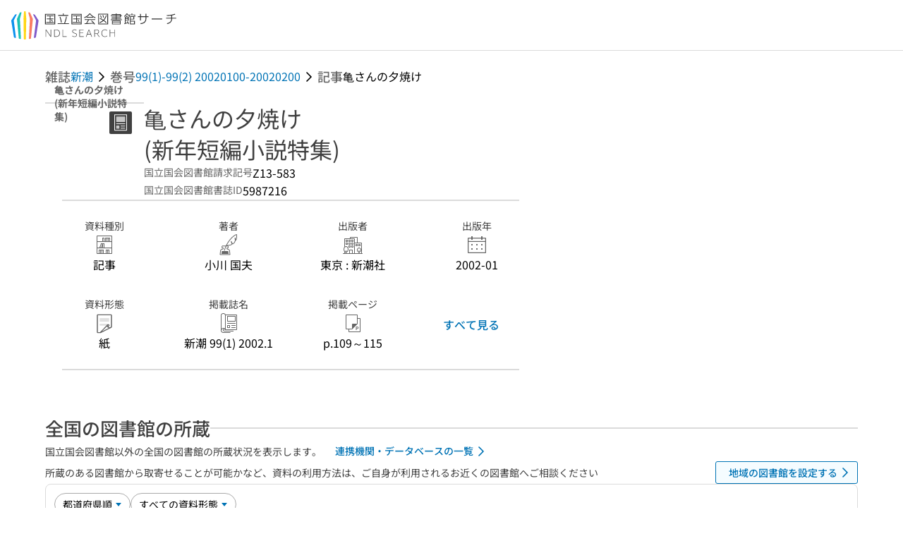

--- FILE ---
content_type: text/html;charset=utf-8
request_url: https://ndlsearch.ndl.go.jp/books/R000000004-I5987216
body_size: 77607
content:
<!DOCTYPE html><html  lang="ja"><head><meta charset="utf-8"><meta name="viewport" content="width=device-width, initial-scale=1, viewport-fit=cover"><title>亀さんの夕焼け (新年短編小説特集) | NDLサーチ | 国立国会図書館</title><style>.layouts-global[data-v-f6cc2025]{min-height:100vh}@media (min-width:744px),print{.layouts-global[data-v-f6cc2025]:not(.is-single){display:grid;grid-template-rows:4.5rem 1fr auto}}@media only screen and (max-width:743px){.layouts-global[data-v-f6cc2025]:not(.is-single){padding-top:3rem}}@media print{.layouts-global[data-v-f6cc2025]:not(.is-single){display:flex;flex-direction:column}}</style><style>body:has(.ui-parts-modal){touch-action:none;-webkit-overflow-scrolling:none;overflow:hidden;overscroll-behavior:none;padding-right:var(--scroll-bar-width)}</style><style>.is-stg[data-v-23aa64ee]{background-color:#d13f00;clip-path:polygon(0 0,100% 0,0 100%);color:#fff;font-size:8px;height:30px;left:0;padding-left:1px;pointer-events:none;position:fixed;top:0;width:30px;z-index:999999}.layouts-global[data-v-23aa64ee]{position:relative}.layouts-global #layouts-global-skip-link[data-v-23aa64ee]{position:absolute;clip:rect(0 0 0 0);clip-path:inset(50%);height:1px;overflow:hidden;white-space:nowrap;width:1px}.layouts-global #layouts-global-notification[data-v-23aa64ee]:empty{display:none}.layouts-global .no-lang-notification[data-v-23aa64ee]{background-color:#f5fcff;border-bottom:1px solid;border-color:#dbdbdb;color:#0073b5;text-align:center}.is-dark .layouts-global .no-lang-notification[data-v-23aa64ee]{border-color:#767676}.layouts-global .layouts-global-footer[data-v-23aa64ee]:empty{display:none}.layouts-global .layouts-global-layer[data-v-23aa64ee]{left:0;position:fixed;top:0;width:100%}@media (min-width:744px),print{.layouts-global .layouts-global-layer[data-v-23aa64ee]{min-width:1200px}}@media print{.layouts-global .layouts-global-layer[data-v-23aa64ee]{min-width:100%!important}}.layouts-global #main-overlay:not(:empty)+.layouts-global-main[data-v-23aa64ee]{display:none}.layouts-global #main-overlay[data-v-23aa64ee]{background-color:#fcfcfc;height:100%;z-index:800}.is-dark .layouts-global #main-overlay[data-v-23aa64ee]{background-color:#404040}.layouts-global #main-overlay[data-v-23aa64ee]:empty{display:none}.layouts-global #layer-scroll-back[data-v-23aa64ee]{z-index:900}.layouts-global #layer-scroll-back[data-v-23aa64ee]:empty{display:none}.layouts-global #layer-modal[data-v-23aa64ee]{z-index:1000}.layouts-global #layer-float[data-v-23aa64ee]{z-index:1100}.layouts-global #layer-notification[data-v-23aa64ee]{z-index:9999}.layouts-global #layer-loading[data-v-23aa64ee]{z-index:99999}</style><style>.global-header[data-v-8747e555]{background-color:#fff;z-index:810}.is-dark .global-header[data-v-8747e555]{background-color:#000}@media (min-width:744px),print{.global-header[data-v-8747e555]{border-bottom:1px solid;gap:1rem;padding-left:1rem;padding-right:1rem}.global-header.is-top-page[data-v-8747e555]{border-color:#fff}.is-dark .global-header.is-top-page[data-v-8747e555]{border-color:#000}.global-header[data-v-8747e555]:not(.is-top-page){border-color:#dbdbdb}.is-dark .global-header[data-v-8747e555]:not(.is-top-page){border-color:#767676}}@media only screen and (max-width:743px){.global-header[data-v-8747e555]{left:0;right:0;top:0;width:100vw}.global-header.is-top-page[data-v-8747e555]{position:absolute}.global-header.show-menu[data-v-8747e555],.global-header.show-search[data-v-8747e555],.global-header[data-v-8747e555]:not(.is-top-page){box-shadow:0 1px 8px #0000003d;position:fixed!important}.global-header-search[data-v-8747e555]{padding-left:1rem;padding-right:1rem;width:100%}}.global-header-search.pages-search-keyword[data-v-8747e555]{padding-bottom:1.5rem;padding-top:1.5rem}@media only screen and (max-width:743px){.global-header-mobile[data-v-8747e555]{background-color:#fff;height:3rem;width:100%;z-index:100}.is-dark .global-header-mobile[data-v-8747e555]{background-color:#000}}.global-header-mobile-menu[data-v-8747e555]{z-index:90}.v-enter-to[data-v-8747e555]{transform:translateY(0);transition:transform .25s ease-out}.v-enter-from[data-v-8747e555],.v-leave-to[data-v-8747e555]{transform:translateY(-100%)}.v-leave-to[data-v-8747e555]{transition:transform .25s ease-out}.v-leave-from[data-v-8747e555]{transform:translateY(0)}</style><style>.base-layout-row[data-v-99ea7693]{display:flex;flex-direction:row}.base-layout-row[horizontal-align=left][data-v-99ea7693]{justify-content:flex-start}.base-layout-row[horizontal-align=center][data-v-99ea7693]{justify-content:center}.base-layout-row[horizontal-align=right][data-v-99ea7693]{justify-content:flex-end}.base-layout-row[horizontal-align=split][data-v-99ea7693]{justify-content:space-between}.base-layout-row[vertical-align=top][data-v-99ea7693]{align-items:flex-start}.base-layout-row[vertical-align=middle][data-v-99ea7693]{align-items:center}.base-layout-row[vertical-align=bottom][data-v-99ea7693]{align-items:flex-end}.base-layout-row[vertical-align=split][data-v-99ea7693]{align-items:space-between}.base-layout-row[vertical-align=stretch][data-v-99ea7693]{align-items:stretch}.base-layout-row[direction=column][data-v-99ea7693]{align-items:stretch;flex-direction:column}@media only screen and (max-width:743px){.base-layout-row[mobile-direction=column][data-v-99ea7693]{align-items:stretch;flex-direction:column}.base-layout-row[mobile-direction=column-reverse][data-v-99ea7693]{flex-direction:column-reverse}.base-layout-row[mobile-horizontal-align=left][data-v-99ea7693]{justify-content:flex-start}.base-layout-row[mobile-horizontal-align=center][data-v-99ea7693]{justify-content:center}.base-layout-row[mobile-horizontal-align=right][data-v-99ea7693]{justify-content:flex-end}.base-layout-row[mobile-horizontal-align=split][data-v-99ea7693]{justify-content:space-between}.base-layout-row[mobile-vertical-align=top][data-v-99ea7693]{align-items:flex-start}}</style><style>.base-heading[data-v-6609c3c6]{color:#404040}.is-dark .base-heading[data-v-6609c3c6]{color:#fcfcfc}.base-heading.is-h1[data-v-6609c3c6]{font-feature-settings:"palt";font-size:2rem;font-weight:300;line-height:1.4}.is-mina .base-heading.is-h1[data-v-6609c3c6]{font-size:2.125rem}@media only screen and (max-width:743px){.base-heading.is-mobile-h1[data-v-6609c3c6]{font-feature-settings:"palt";font-size:2rem;font-weight:300;line-height:1.4}.is-mina .base-heading.is-mobile-h1[data-v-6609c3c6]{font-size:2.125rem}}.base-heading.is-h2[data-v-6609c3c6]{font-feature-settings:"palt";font-size:1.625rem;font-weight:500;line-height:1.4}.is-mina .base-heading.is-h2[data-v-6609c3c6]{font-size:1.875rem}@media only screen and (max-width:743px){.base-heading.is-mobile-h2[data-v-6609c3c6]{font-feature-settings:"palt";font-size:1.625rem;font-weight:500;line-height:1.4}.is-mina .base-heading.is-mobile-h2[data-v-6609c3c6]{font-size:1.875rem}}.base-heading.is-h3[data-v-6609c3c6]{font-feature-settings:"palt";font-size:1.375rem;font-weight:500;line-height:1.4}.is-mina .base-heading.is-h3[data-v-6609c3c6]{font-size:1.625rem}@media only screen and (max-width:743px){.base-heading.is-mobile-h3[data-v-6609c3c6]{font-feature-settings:"palt";font-size:1.375rem;font-weight:500;line-height:1.4}.is-mina .base-heading.is-mobile-h3[data-v-6609c3c6]{font-size:1.625rem}}.base-heading.is-h4[data-v-6609c3c6]{font-feature-settings:"palt";font-size:1.125rem;font-weight:700;line-height:1.4}.is-mina .base-heading.is-h4[data-v-6609c3c6]{font-size:1.375rem}@media only screen and (max-width:743px){.base-heading.is-mobile-h4[data-v-6609c3c6]{font-feature-settings:"palt";font-size:1.125rem;font-weight:700;line-height:1.4}.is-mina .base-heading.is-mobile-h4[data-v-6609c3c6]{font-size:1.375rem}}.base-heading.is-h5[data-v-6609c3c6]{font-feature-settings:"palt";font-size:1rem;font-weight:700;line-height:1.4}.is-mina .base-heading.is-h5[data-v-6609c3c6]{font-size:1.125rem}@media only screen and (max-width:743px){.base-heading.is-mobile-h5[data-v-6609c3c6]{font-feature-settings:"palt";font-size:1rem;font-weight:700;line-height:1.4}.is-mina .base-heading.is-mobile-h5[data-v-6609c3c6]{font-size:1.125rem}}.base-heading.is-h6[data-v-6609c3c6]{font-feature-settings:"palt";font-size:.875rem;font-weight:700;line-height:1.4}.is-mina .base-heading.is-h6[data-v-6609c3c6]{font-size:1rem}@media only screen and (max-width:743px){.base-heading.is-mobile-h6[data-v-6609c3c6]{font-feature-settings:"palt";font-size:.875rem;font-weight:700;line-height:1.4}.is-mina .base-heading.is-mobile-h6[data-v-6609c3c6]{font-size:1rem}}.base-heading.is-headline[data-v-6609c3c6]{font-feature-settings:"palt";font-size:1.125rem;font-weight:500;line-height:1.4}.is-mina .base-heading.is-headline[data-v-6609c3c6]{font-size:1.25rem}@media only screen and (max-width:743px){.base-heading.is-mobile-headline[data-v-6609c3c6]{font-feature-settings:"palt";font-size:1.125rem;font-weight:500;line-height:1.4}.is-mina .base-heading.is-mobile-headline[data-v-6609c3c6]{font-size:1.25rem}}.base-heading.is-headline-s[data-v-6609c3c6]{font-feature-settings:"palt";font-size:.875rem;font-weight:700;line-height:1.4}.is-mina .base-heading.is-headline-s[data-v-6609c3c6]{font-size:1rem}@media only screen and (max-width:743px){.base-heading.is-mobile-headline-s[data-v-6609c3c6]{font-feature-settings:"palt";font-size:.875rem;font-weight:700;line-height:1.4}.is-mina .base-heading.is-mobile-headline-s[data-v-6609c3c6]{font-size:1rem}}.base-heading.is-image[data-v-6609c3c6]{line-height:0}</style><style>.ui-parts-logo[data-v-cd361706]{display:block}@media (min-width:744px),print{.ui-parts-logo[data-v-cd361706]{height:2.5rem}}@media only screen and (max-width:743px){.ui-parts-logo[data-v-cd361706]{min-height:1.25rem}}.ui-parts-logo.footer[data-v-cd361706],.ui-parts-logo.header[data-v-cd361706]{height:2.5rem}@media only screen and (max-width:743px){.ui-parts-logo.header[data-v-cd361706]{height:2.5rem}}@media (min-width:744px),print{.ui-parts-logo.hero[data-v-cd361706]{height:4.5rem}}@media only screen and (max-width:743px){.ui-parts-logo.hero[data-v-cd361706]{width:18.75rem}}</style><style>.ui-parts-button-icon[data-v-a0d42431]{background-color:transparent;color:inherit;min-height:auto!important;padding:0!important}</style><style>.base-button[data-v-1c01abbe]{align-items:center;border-radius:3px;border-style:solid;border-width:0;display:inline-flex;flex-direction:row;justify-content:center}.base-button[data-v-1c01abbe]:not(.is-button-like){cursor:pointer}.base-button[size=small][data-v-1c01abbe]{font-size:.875rem;font-weight:500;line-height:1.4;min-height:2rem;padding:.3125rem .6875rem}.is-mina .base-button[size=small][data-v-1c01abbe]{font-size:1rem}.base-button[size=medium][data-v-1c01abbe]{font-size:1rem;font-weight:500;line-height:1.4;min-height:2.75rem;padding:.5625rem .9375rem}.is-mina .base-button[size=medium][data-v-1c01abbe]{font-size:1.125rem}.base-button.is-text-button[data-v-1c01abbe]{padding:.25rem .375rem}.base-button[class*=is-][data-v-1c01abbe]{border-width:1px}.base-button[data-v-1c01abbe]:hover{text-decoration:none}.base-button[data-v-1c01abbe]:disabled{cursor:default;pointer-events:none}.base-button[multiple-lines][data-v-1c01abbe]{flex-direction:column;row-gap:0}.base-button.is-fill-primary[data-v-1c01abbe]{background-color:#0073b5;border-color:#0073b5;color:#fff}.base-button.is-fill-primary[data-v-1c01abbe]:focus,.base-button.is-fill-primary[data-v-1c01abbe]:hover{background-color:#005382;border-color:#005382}.base-button.is-fill-primary[data-v-1c01abbe]:disabled{background-color:#c7c7c7;border-color:#c7c7c7}.is-dark .base-button.is-fill-primary[data-v-1c01abbe]{background-color:#0073b5;border-color:#0073b5;color:#000}.is-dark .base-button.is-fill-primary[data-v-1c01abbe]:hover{background-color:#00639c;border-color:#0962ad}.is-dark .base-button.is-fill-primary[data-v-1c01abbe]:disabled{background-color:#aaa;border-color:#aaa}@media only screen and (max-width:743px){.base-button.is-mobile-fill-primary[data-v-1c01abbe]{background-color:#0073b5;border-color:#0073b5;color:#fff}.base-button.is-mobile-fill-primary[data-v-1c01abbe]:focus,.base-button.is-mobile-fill-primary[data-v-1c01abbe]:hover{background-color:#005382;border-color:#005382}.base-button.is-mobile-fill-primary[data-v-1c01abbe]:disabled{background-color:#c7c7c7;border-color:#c7c7c7}.is-dark .base-button.is-mobile-fill-primary[data-v-1c01abbe]{background-color:#0073b5;border-color:#0073b5;color:#000}.is-dark .base-button.is-mobile-fill-primary[data-v-1c01abbe]:hover{background-color:#00639c;border-color:#0962ad}.is-dark .base-button.is-mobile-fill-primary[data-v-1c01abbe]:disabled{background-color:#aaa;border-color:#aaa}}.base-button.is-fill-secondary[data-v-1c01abbe]{background-color:#f9851f;border-color:#f9851f;color:#fff}.base-button.is-fill-secondary[data-v-1c01abbe]:focus,.base-button.is-fill-secondary[data-v-1c01abbe]:hover{background-color:#df6c06;border-color:#df6c06}.base-button.is-fill-secondary[data-v-1c01abbe]:disabled{background-color:#c7c7c7;border-color:#c7c7c7}.is-dark .base-button.is-fill-secondary[data-v-1c01abbe]{color:#000}.is-dark .base-button.is-fill-secondary[data-v-1c01abbe],.is-dark .base-button.is-fill-secondary[data-v-1c01abbe]:hover{background-color:#f9851f;border-color:#f9851f}.is-dark .base-button.is-fill-secondary[data-v-1c01abbe]:disabled{background-color:#aaa;border-color:#aaa}@media only screen and (max-width:743px){.base-button.is-mobile-fill-secondary[data-v-1c01abbe]{background-color:#f9851f;border-color:#f9851f;color:#fff}.base-button.is-mobile-fill-secondary[data-v-1c01abbe]:focus,.base-button.is-mobile-fill-secondary[data-v-1c01abbe]:hover{background-color:#df6c06;border-color:#df6c06}.base-button.is-mobile-fill-secondary[data-v-1c01abbe]:disabled{background-color:#c7c7c7;border-color:#c7c7c7}.is-dark .base-button.is-mobile-fill-secondary[data-v-1c01abbe]{background-color:#f9851f;border-color:#f9851f;color:#000}.is-dark .base-button.is-mobile-fill-secondary[data-v-1c01abbe]:hover{background-color:#f9851f;border-color:#f9851f}.is-dark .base-button.is-mobile-fill-secondary[data-v-1c01abbe]:disabled{background-color:#aaa;border-color:#aaa}}.base-button.is-outline-primary[data-v-1c01abbe]{background-color:#f5fcff;border-color:#0073b5;color:#0073b5}.base-button.is-outline-primary[data-v-1c01abbe]:focus,.base-button.is-outline-primary[data-v-1c01abbe]:hover{background-color:#ebf9ff}.base-button.is-outline-primary[data-v-1c01abbe]:disabled{background-color:#fff;border-color:#c7c7c7;color:#c7c7c7}.is-dark .base-button.is-outline-primary[data-v-1c01abbe]{background-color:#f5fcff;border-color:#0073b5;color:#0073b5}.is-dark .base-button.is-outline-primary[data-v-1c01abbe]:hover{background-color:#ebf9ff}.is-dark .base-button.is-outline-primary[data-v-1c01abbe]:disabled{background-color:#000;border-color:#aaa;color:#aaa}@media only screen and (max-width:743px){.base-button.is-mobile-outline-primary[data-v-1c01abbe]{background-color:#f5fcff;border-color:#0073b5;color:#0073b5}.base-button.is-mobile-outline-primary[data-v-1c01abbe]:focus,.base-button.is-mobile-outline-primary[data-v-1c01abbe]:hover{background-color:#ebf9ff}.base-button.is-mobile-outline-primary[data-v-1c01abbe]:disabled{background-color:#fff;border-color:#c7c7c7;color:#c7c7c7}.is-dark .base-button.is-mobile-outline-primary[data-v-1c01abbe]{background-color:#f5fcff;border-color:#0073b5;color:#0073b5}.is-dark .base-button.is-mobile-outline-primary[data-v-1c01abbe]:hover{background-color:#ebf9ff}.is-dark .base-button.is-mobile-outline-primary[data-v-1c01abbe]:disabled{background-color:#000;border-color:#aaa;color:#aaa}}.base-button.is-outline-secondary[data-v-1c01abbe]{background-color:#fffbf2;border-color:#f9851f;color:#d13f00}.base-button.is-outline-secondary[data-v-1c01abbe]:focus,.base-button.is-outline-secondary[data-v-1c01abbe]:hover{background-color:#fff8e8}.base-button.is-outline-secondary[data-v-1c01abbe]:disabled{background-color:#fff;border-color:#c7c7c7;color:#c7c7c7}.is-dark .base-button.is-outline-secondary[data-v-1c01abbe]{background-color:#fffbf2;border-color:#f9851f;color:#d13f00}.is-dark .base-button.is-outline-secondary[data-v-1c01abbe]:hover{background-color:#fff8e8}.is-dark .base-button.is-outline-secondary[data-v-1c01abbe]:disabled{background-color:#000;border-color:#aaa;color:#aaa}@media only screen and (max-width:743px){.base-button.is-mobile-outline-secondary[data-v-1c01abbe]{background-color:#fffbf2;border-color:#f9851f;color:#d13f00}.base-button.is-mobile-outline-secondary[data-v-1c01abbe]:focus,.base-button.is-mobile-outline-secondary[data-v-1c01abbe]:hover{background-color:#fff8e8}.base-button.is-mobile-outline-secondary[data-v-1c01abbe]:disabled{background-color:#fff;border-color:#c7c7c7;color:#c7c7c7}.is-dark .base-button.is-mobile-outline-secondary[data-v-1c01abbe]{background-color:#fffbf2;border-color:#f9851f;color:#d13f00}.is-dark .base-button.is-mobile-outline-secondary[data-v-1c01abbe]:hover{background-color:#fff8e8}.is-dark .base-button.is-mobile-outline-secondary[data-v-1c01abbe]:disabled{background-color:#000;border-color:#aaa;color:#aaa}}.base-button.is-outline-option[data-v-1c01abbe]{background-color:transparent;border-color:#666;color:#666}.base-button.is-outline-option[data-v-1c01abbe]:focus,.base-button.is-outline-option[data-v-1c01abbe]:hover{background-color:#f2f2f2}.base-button.is-outline-option[data-v-1c01abbe]:disabled{background-color:#fff;border-color:#c7c7c7;color:#c7c7c7}.is-dark .base-button.is-outline-option[data-v-1c01abbe]{background-color:transparent;border-color:#f2f2f2;color:#f2f2f2}.is-dark .base-button.is-outline-option[data-v-1c01abbe]:hover{background-color:#666}.is-dark .base-button.is-outline-option[data-v-1c01abbe]:disabled{background-color:#000;border-color:#aaa;color:#aaa}@media only screen and (max-width:743px){.base-button.is-mobile-outline-option[data-v-1c01abbe]{background-color:transparent;border-color:#666;color:#666}.base-button.is-mobile-outline-option[data-v-1c01abbe]:focus,.base-button.is-mobile-outline-option[data-v-1c01abbe]:hover{background-color:#f2f2f2}.base-button.is-mobile-outline-option[data-v-1c01abbe]:disabled{background-color:#fff;border-color:#c7c7c7;color:#c7c7c7}.is-dark .base-button.is-mobile-outline-option[data-v-1c01abbe]{background-color:transparent;border-color:#f2f2f2;color:#f2f2f2}.is-dark .base-button.is-mobile-outline-option[data-v-1c01abbe]:hover{background-color:#666}.is-dark .base-button.is-mobile-outline-option[data-v-1c01abbe]:disabled{background-color:#000;border-color:#aaa;color:#aaa}}.base-button.is-outline-danger[data-v-1c01abbe]{background-color:#fff7f7;border-color:#d13f00;color:#d13f00}.base-button.is-outline-danger[data-v-1c01abbe]:disabled{background-color:#fff;border-color:#c7c7c7;color:#c7c7c7}@media only screen and (max-width:743px){.base-button.is-mobile-outline-danger[data-v-1c01abbe]{background-color:#fff7f7;border-color:#d13f00;color:#d13f00}.base-button.is-mobile-outline-danger[data-v-1c01abbe]:disabled{background-color:#fff;border-color:#c7c7c7;color:#c7c7c7}}.base-button.is-text-button[data-v-1c01abbe]{background-color:transparent;border-color:transparent;color:#0073b5}.base-button.is-text-button[data-v-1c01abbe]:focus,.base-button.is-text-button[data-v-1c01abbe]:hover{background-color:#f0f8ff;border-color:transparent}.base-button.is-text-button[data-v-1c01abbe]:disabled{border-color:transparent;color:#c7c7c7}.is-dark .base-button.is-text-button[data-v-1c01abbe]{background-color:transparent;border-color:transparent;color:#0073b5}.is-dark .base-button.is-text-button[data-v-1c01abbe]:hover{background-color:#f0f8ff;border-color:transparent}.is-dark .base-button.is-text-button[data-v-1c01abbe]:disabled{border-color:transparent;color:#aaa}@media only screen and (max-width:743px){.base-button.is-mobile-text-button[data-v-1c01abbe]{background-color:transparent;border-color:transparent;color:#0073b5}.base-button.is-mobile-text-button[data-v-1c01abbe]:focus,.base-button.is-mobile-text-button[data-v-1c01abbe]:hover{background-color:#f0f8ff;border-color:transparent}.base-button.is-mobile-text-button[data-v-1c01abbe]:disabled{border-color:transparent;color:#c7c7c7}.is-dark .base-button.is-mobile-text-button[data-v-1c01abbe]{background-color:transparent;border-color:transparent;color:#0073b5}.is-dark .base-button.is-mobile-text-button[data-v-1c01abbe]:hover{background-color:#f0f8ff;border-color:transparent}.is-dark .base-button.is-mobile-text-button[data-v-1c01abbe]:disabled{border-color:transparent;color:#aaa}}.base-button.is-text-button-option[data-v-1c01abbe]{background-color:transparent;border-color:transparent;color:#666}.base-button.is-text-button-option[data-v-1c01abbe]:focus,.base-button.is-text-button-option[data-v-1c01abbe]:hover{background-color:#f2f2f2;border-color:transparent}.base-button.is-text-button-option[data-v-1c01abbe]:disabled{border-color:transparent;color:#c7c7c7}.is-dark .base-button.is-text-button-option[data-v-1c01abbe]{background-color:transparent;border-color:transparent;color:#f2f2f2}.is-dark .base-button.is-text-button-option[data-v-1c01abbe]:hover{background-color:#666;border-color:transparent}.is-dark .base-button.is-text-button-option[data-v-1c01abbe]:disabled{border-color:transparent;color:#aaa}@media only screen and (max-width:743px){.base-button.is-mobile-text-button-option[data-v-1c01abbe]{background-color:transparent;border-color:transparent;color:#666}.base-button.is-mobile-text-button-option[data-v-1c01abbe]:focus,.base-button.is-mobile-text-button-option[data-v-1c01abbe]:hover{background-color:#f2f2f2;border-color:transparent}.base-button.is-mobile-text-button-option[data-v-1c01abbe]:disabled{border-color:transparent;color:#c7c7c7}.is-dark .base-button.is-mobile-text-button-option[data-v-1c01abbe]{background-color:transparent;border-color:transparent;color:#f2f2f2}.is-dark .base-button.is-mobile-text-button-option[data-v-1c01abbe]:hover{background-color:#666;border-color:transparent}.is-dark .base-button.is-mobile-text-button-option[data-v-1c01abbe]:disabled{border-color:transparent;color:#aaa}}.base-button.is-fill-info[data-v-1c01abbe]{background-color:#f7f7f7;border-color:#ccc;color:#000}.base-button.is-fill-info[data-v-1c01abbe]:focus,.base-button.is-fill-info[data-v-1c01abbe]:hover{background-color:#f7f7f7;border-color:#aaa}.base-button.is-fill-info[data-v-1c01abbe]:disabled{background-color:#c7c7c7;border-color:#c7c7c7;color:#fff}.is-dark .base-button.is-fill-info[data-v-1c01abbe]{background-color:#f7f7f7;border-color:#ccc;color:#000}.is-dark .base-button.is-fill-info[data-v-1c01abbe]:hover{background-color:#f7f7f7;border-color:#aaa}.is-dark .base-button.is-fill-info[data-v-1c01abbe]:disabled{background-color:#aaa;border-color:#aaa;color:#000}@media only screen and (max-width:743px){.base-button.is-mobile-fill-info[data-v-1c01abbe]{background-color:#f7f7f7;border-color:#ccc;color:#000}.base-button.is-mobile-fill-info[data-v-1c01abbe]:focus,.base-button.is-mobile-fill-info[data-v-1c01abbe]:hover{background-color:#f7f7f7;border-color:#aaa}.base-button.is-mobile-fill-info[data-v-1c01abbe]:disabled{background-color:#c7c7c7;border-color:#c7c7c7;color:#fff}.is-dark .base-button.is-mobile-fill-info[data-v-1c01abbe]{background-color:#f7f7f7;border-color:#ccc;color:#000}.is-dark .base-button.is-mobile-fill-info[data-v-1c01abbe]:hover{background-color:#f7f7f7;border-color:#aaa}.is-dark .base-button.is-mobile-fill-info[data-v-1c01abbe]:disabled{background-color:#aaa;border-color:#aaa;color:#000}}.base-button.is-button-like[data-v-1c01abbe]{background-color:#f2f2f2;border-color:#c7c7c7;color:#666}.is-dark .base-button.is-button-like[data-v-1c01abbe]{background-color:#f2f2f2;border-color:#aaa;color:#f2f2f2}@media only screen and (max-width:743px){.base-button.is-mobile-button-like[data-v-1c01abbe]{background-color:#f2f2f2;border-color:#c7c7c7;color:#666}.is-dark .base-button.is-mobile-button-like[data-v-1c01abbe]{background-color:#f2f2f2;border-color:#aaa;color:#f2f2f2}}</style><style>.message-dialog-container[data-v-388e1170]{align-items:center;background-color:#0006;display:flex;height:100%;justify-content:center;left:0;overflow:hidden;position:absolute;position:fixed;top:0;width:100%;z-index:200}.message-dialog-container .message-dialog[data-v-388e1170]{background:#eee;border-radius:3px;display:flex;flex-direction:column;max-height:240px;max-width:330px;min-width:300px;overflow:auto;position:relative}.message-dialog-container .message-dialog .message-dialog-header[data-v-388e1170]{background-color:#fff;color:#444;display:flex;font-weight:700;justify-content:space-between;line-height:2rem;min-height:auto;padding:0 12px;position:relative;width:100%}.message-dialog-container .message-dialog .message-dialog-header .close-message-dialog-button[data-v-388e1170]{background-image:url("data:image/svg+xml;charset=utf-8,%3Csvg xmlns='http://www.w3.org/2000/svg' viewBox='0 0 24 24'%3E%3Cpath d='M12 4a8 8 0 1 0 8 8 8 8 0 0 0-8-8m0 15a7 7 0 1 1 7-7 7 7 0 0 1-7 7m3.33-11L12 11.33 8.67 8 8 8.67 11.33 12 8 15.33l.67.67L12 12.67 15.33 16l.67-.67L12.67 12 16 8.67z' style='fill:%23666;fill-rule:evenodd'/%3E%3C/svg%3E");background-position:50%;background-repeat:no-repeat;background-size:24px 24px;height:2rem;width:2rem}.message-dialog-container .message-dialog .message-dialog-body[data-v-388e1170]{background:#eee;box-sizing:border-box;flex-direction:column;overflow:auto;padding:16px}.message-dialog-container .message-dialog .ok-button-area[data-v-388e1170]{display:flex;justify-content:center;padding-bottom:1rem}.message-dialog-container .message-dialog .ok-button-area .ok-button[data-v-388e1170]{width:70%}</style><style>.global-footer[data-v-a6bf0a44]{border-color:currentcolor #dbdbdb #dbdbdb;border-top:1px solid #dbdbdb}.is-dark .global-footer[data-v-a6bf0a44]{border-color:#767676}@media (min-width:744px),print{.global-footer[data-v-a6bf0a44]{display:grid;grid-template-rows:auto minmax(2.5rem,auto);padding:1.5rem 4rem}.global-footer[data-v-a6bf0a44]>*{margin:auto;max-width:1152px;width:100%}}@media print,print and (min-width:744px){.global-footer[data-v-a6bf0a44]>*{width:100%!important}}@media only screen and (max-width:743px){.global-footer[data-v-a6bf0a44]{padding:.5rem 1rem 1rem}}.global-footer a[data-v-a6bf0a44]{color:#666}.is-dark .global-footer a[data-v-a6bf0a44]{color:#f2f2f2}@media screen and (max-width:460px){.global-footer-headline[data-v-a6bf0a44]{flex-direction:column-reverse!important}}@media only screen and (max-width:743px){.global-footer-headline[data-v-a6bf0a44]{align-items:stretch!important}}.global-footer-language[data-v-a6bf0a44]{cursor:pointer}@media only screen and (max-width:743px){.global-footer-language[data-v-a6bf0a44]{padding-bottom:.5rem}}</style><style>.base-layout-column[data-v-651af461]{display:flex;flex-direction:column}.base-layout-column[horizontal-align=left][data-v-651af461]{align-items:flex-start;text-align:left}.base-layout-column[horizontal-align=center][data-v-651af461]{align-items:center;text-align:center}.base-layout-column[horizontal-align=right][data-v-651af461]{align-items:flex-end;text-align:right}.base-layout-column[horizontal-align=stretch][data-v-651af461]{align-items:stretch}@media only screen and (max-width:743px){.base-layout-column[mobile-align=left][data-v-651af461]{align-items:flex-start;text-align:left}.base-layout-column[mobile-align=center][data-v-651af461]{align-items:center;text-align:center}.base-layout-column[mobile-align=right][data-v-651af461]{align-items:flex-end;text-align:right}.base-layout-column[mobile-align=stretch][data-v-651af461]{align-items:stretch}.base-layout-column[mobile-align=split][data-v-651af461]{justify-content:space-between}.base-layout-column[mobile-direction=row][data-v-651af461]{flex-direction:row}.base-layout-column[mobile-direction=row][vertical-align=top][data-v-651af461]{align-items:flex-start}.base-layout-column[mobile-direction=row][vertical-align=middle][data-v-651af461]{align-items:center}.base-layout-column[mobile-direction=row][vertical-align=bottom][data-v-651af461]{align-items:flex-end}}</style><style>.global-footer-nav-sns-external[data-v-f7b521cf]{padding:.25rem 2px}</style><style>.global-footer-copyright a[data-v-8f172f19]{color:#666}.is-dark .global-footer-copyright a[data-v-8f172f19]{color:#f2f2f2}.global-footer-copyright .page-number-label[data-v-8f172f19]{background-color:#fcfcfc;border-radius:.25rem;margin-right:2rem;padding:2px .25rem}.is-dark .global-footer-copyright .page-number-label[data-v-8f172f19]{background-color:#404040}</style><style>.base-separator[data-v-856dde95]{display:inline-block}.base-separator[color=separator][data-v-856dde95]{background-color:#dbdbdb}.base-separator[color=text-box-border][data-v-856dde95]{background-color:#aaa}</style><style>body:has(.ui-parts-modal) .scroll-back-button{right:calc(var(--scroll-bar-width) + 1rem)}</style><style>.fadezoom-enter-active[data-v-5a017d51]{transition-duration:.25s!important;transition-timing-function:cubic-bezier(.4,0,.2,1)!important}.fadezoom-leave-active[data-v-5a017d51]{transition-duration:.2s!important;transition-timing-function:cubic-bezier(.4,0,.2,1)!important}.fadezoom-enter-from[data-v-5a017d51],.fadezoom-leave-to[data-v-5a017d51]{opacity:0;transform:scale(0)}.scroll-back-button[data-v-5a017d51]{-webkit-appearance:none;-moz-appearance:none;appearance:none;bottom:1rem;cursor:pointer;position:fixed;right:1rem;z-index:790;-webkit-tap-highlight-color:transparent;background-color:#0073b5;border:none;border-radius:15%;color:#fff;height:60px;margin:auto;transition-duration:.2s;transition-property:transform,background-color,border-radius,opacity;width:60px}.is-dark .scroll-back-button[data-v-5a017d51]{background-color:#0073b5;color:#000}@media (hover:hover){.scroll-back-button[data-v-5a017d51]:hover{background-color:#555;border-radius:50%;transition-duration:.15s}}.scrolling-top[data-v-5a017d51]{background-color:#555;border-radius:50%;transition-duration:.15s}</style><style>.global-loading-screen-mask[data-v-fcfb8486]{background-color:#fff;height:100vh;opacity:.5;width:100%}.is-dark .global-loading-screen-mask[data-v-fcfb8486]{background-color:#000}.ui-parts-progress-bar[data-v-fcfb8486]{left:0;position:fixed;top:0;width:100%}.fade-enter-active[data-v-fcfb8486]{transition:opacity .15s linear}.fade-leave-active[data-v-fcfb8486]{transition:opacity .15s linear .15s}.fade-enter-from[data-v-fcfb8486],.fade-leave-to[data-v-fcfb8486]{opacity:0}</style><style>.privacy-confirmation[data-v-c3c908ed]{background-color:#fff;bottom:.5rem;box-shadow:0 1px 8px #0000003d;display:grid;gap:1rem;grid-template-rows:auto auto 1fr;left:.5rem;max-height:calc(100dvh - 1rem);padding:1.5rem 0 0;position:fixed;width:33.75rem}.privacy-confirmation[data-v-c3c908ed]>*{padding:0 1.5rem}@media only screen and (max-width:743px){.privacy-confirmation .privacy-confirmation-heading[data-v-c3c908ed]{font-feature-settings:"palt";font-size:.875rem;font-weight:700;line-height:1.4}.is-mina .privacy-confirmation .privacy-confirmation-heading[data-v-c3c908ed]{font-size:1rem}}.privacy-confirmation .details[data-v-c3c908ed]{overflow-y:auto}@media only screen and (max-width:743px){.privacy-confirmation[data-v-c3c908ed],.privacy-confirmation .details[data-v-c3c908ed]{gap:.5rem}}.privacy-confirmation .privacy-confirmation-msg[data-v-c3c908ed]{margin-bottom:-16px}@media only screen and (max-width:743px){.privacy-confirmation .privacy-confirmation-msg[data-v-c3c908ed]{font-size:.75rem;font-weight:500;line-height:1.4;margin-bottom:0;overflow-y:auto}.is-mina .privacy-confirmation .privacy-confirmation-msg[data-v-c3c908ed]{font-size:.875rem}}.privacy-confirmation .details[data-v-c3c908ed]{background-color:#fcfcfc;border-color:currentcolor #dbdbdb #dbdbdb;border-top:1px solid #dbdbdb;margin-bottom:-16px;padding-top:1rem}.is-dark .privacy-confirmation .details[data-v-c3c908ed]{background-color:#404040;border-color:#767676}@media only screen and (max-width:743px){.privacy-confirmation .details[data-v-c3c908ed]{overflow-y:auto;padding-top:.5rem}}.privacy-confirmation .privacy-confirmation-mobile-detail-button[data-v-c3c908ed]{font-size:.75rem;font-weight:500;line-height:1.4;margin-left:.5rem;padding:0;width:auto!important}.is-mina .privacy-confirmation .privacy-confirmation-mobile-detail-button[data-v-c3c908ed]{font-size:.875rem}.privacy-confirmation .privacy-confirmation-buttons[data-v-c3c908ed]{background-color:#fff;padding:1rem 1.5rem}.is-dark .privacy-confirmation .privacy-confirmation-buttons[data-v-c3c908ed]{background-color:#000}@media only screen and (max-width:743px){.privacy-confirmation .privacy-confirmation-buttons[data-v-c3c908ed]{padding:0 1rem .5rem}.privacy-confirmation .privacy-confirmation-buttons .privacy-confirmation-about-cookie[data-v-c3c908ed]{font-size:.75rem;font-weight:500;line-height:1.4}.is-mina .privacy-confirmation .privacy-confirmation-buttons .privacy-confirmation-about-cookie[data-v-c3c908ed]{font-size:.875rem}}.privacy-confirmation .privacy-confirmation-buttons .pc-buttons[data-v-c3c908ed]{display:grid}@media (min-width:744px),print{.privacy-confirmation .privacy-confirmation-buttons .pc-buttons[data-v-c3c908ed]{gap:2rem;grid-template-columns:auto 1fr auto auto}}@media only screen and (max-width:743px){.privacy-confirmation .privacy-confirmation-buttons .pc-buttons[data-v-c3c908ed]{gap:1rem;grid-template-columns:auto auto;padding:.25rem 0 .5rem}}.privacy-confirmation.show-detail[data-v-c3c908ed]{grid-template-rows:auto auto 1fr auto}.privacy-confirmation.show-detail .privacy-confirmation-msg[data-v-c3c908ed]{margin-bottom:0}.privacy-confirmation.show-detail .details[data-v-c3c908ed]{padding-bottom:1rem}.privacy-confirmation.show-detail .privacy-confirmation-buttons[data-v-c3c908ed]{border-color:currentcolor #dbdbdb #dbdbdb;border-top:1px solid #dbdbdb}.is-dark .privacy-confirmation.show-detail .privacy-confirmation-buttons[data-v-c3c908ed]{border-color:#767676}@media only screen and (max-width:743px){.privacy-confirmation.show-detail .privacy-confirmation-buttons[data-v-c3c908ed]{padding-top:.5rem}.privacy-confirmation[data-v-c3c908ed]{border-radius:0!important;bottom:0;left:0;max-height:calc(100dvh - 8rem);padding:1rem 0 0;right:0;width:100dvw}.privacy-confirmation[data-v-c3c908ed]>*{padding:0 1rem}}.is-dark .privacy-confirmation[data-v-c3c908ed]{background-color:#000}</style><style>.article .link-button[data-v-3aaa7b44]{-webkit-appearance:none;-moz-appearance:none;appearance:none;background-color:transparent;background:none;border:none;cursor:pointer;font-feature-settings:"liga";padding:0;-webkit-tap-highlight-color:transparent;font-size:1rem}.article .breadcrumb[data-v-3aaa7b44]{display:flex;margin-bottom:16px}.article .breadcrumb .row-2[data-v-3aaa7b44]{margin-left:auto}.article .bib-viewer[data-v-3aaa7b44]{background-color:#fcfcfc;display:flex;justify-content:center;padding:2rem;position:relative}.is-dark .article .bib-viewer[data-v-3aaa7b44]{background-color:#404040}.article .bib-viewer .show-button[data-v-3aaa7b44]{background-color:#1ca6f3bf;border-radius:5px;color:#fff!important;display:inline-block;font-weight:700;left:50%;line-height:1.2;padding:10px;position:absolute;text-align:center;top:50%;transform:translate(-50%,-50%);transition:all .4s ease-in-out;z-index:2}.article .bib-viewer .show-button[data-v-3aaa7b44]:hover{background-color:#1c618c}.article main[data-v-3aaa7b44]{margin-left:auto;margin-right:auto;margin-top:1rem;max-width:1024px}.article main .bib-head[data-v-3aaa7b44]{display:flex}.article main .bib-head .left[data-v-3aaa7b44]{margin-right:40px}.article main .bib-head .left .thumb[data-v-3aaa7b44]{align-items:center;background:#fff;box-shadow:0 2px 8px #00000059;display:flex;height:180px;justify-content:center;width:128px}.article main .bib-head .left .thumb .jps-icon[data-v-3aaa7b44]{align-items:center;color:#ccc;display:flex;font-size:48px;height:362px}.article main .bib-head .bib[data-v-3aaa7b44]{flex-grow:1;margin-right:40px}.article main .bib-head .bib h1.bib-title[data-v-3aaa7b44]{color:#444;font-size:34px;font-style:normal;font-weight:700;line-height:50px}.article main .bib-head .bib .author-info[data-v-3aaa7b44]{margin-bottom:8px}.article main .bib-head .bib .publish-info[data-v-3aaa7b44]{font-size:13px;margin-bottom:8px}.article main .bib-head .bib .additional-bib[data-v-3aaa7b44]{font-size:13px}.article main .bib-head .bib .additional-bib p[data-v-3aaa7b44]{margin-bottom:8px}.article main .bib-head .bib .additional-bib p .lab[data-v-3aaa7b44]{color:#696969;font-size:13px;font-style:normal;font-weight:700;line-height:19px;margin-right:8px}.article main .bib-head .right[data-v-3aaa7b44]{align-items:flex-start;display:flex;flex-direction:column;font-size:13px;width:360px}.article main .bib-head .right .bib-actions[data-v-3aaa7b44]{border:1px solid #ddd;border-radius:4px;margin-bottom:1rem;width:100%}.article main .bib-head .right .bib-actions .action-group[data-v-3aaa7b44]{padding:12px}.article main .bib-head .right .bib-actions .action-group h3[data-v-3aaa7b44]{margin-bottom:8px}.article main .bib-head .right .bib-actions .h-buttons[data-v-3aaa7b44]{display:grid;gap:8px;grid-template-columns:1fr 1fr}.article main .bib-head .right .bib-actions .btn-action[data-v-3aaa7b44]{align-items:center;background:#fafdff;border:1px solid #0a70c7;border-radius:4px;display:flex;flex-direction:column;padding:8px 4px 4px}.article main .bib-head .right .bib-actions .btn-action .jps-icon[data-v-3aaa7b44]{margin-bottom:8px}.article main .bib-head .right .bib-actions .label[data-v-3aaa7b44]{color:#858585;font-size:14px;font-style:normal;font-weight:700;line-height:20px}.article main .bib-head .right .fav[data-v-3aaa7b44]{align-items:center;display:flex;justify-content:center;margin-bottom:1rem;width:100%}.article main .bib-head .right .sns[data-v-3aaa7b44]{align-items:center;display:flex;justify-content:center;margin-bottom:12px;width:100%}.article main .bib-head .right .sns a[data-v-3aaa7b44]:not(:last-child){margin-right:14px}.article main .bib-head .right .link[data-v-3aaa7b44]{align-items:center;display:flex;margin-bottom:1rem}.article main .bib-head .right .link input[data-v-3aaa7b44]{width:260px}.article main .bib-head .right .link .jps-icon[data-v-3aaa7b44]{size:24px;color:#858585;margin-left:4.5px}.article main .bib-head .right .app-button[data-v-3aaa7b44]{justify-content:start;width:100%}.article main .bib-head .right hr[data-v-3aaa7b44]{width:100%}.article main .bib-head .right a[data-v-3aaa7b44]{font-size:13px;font-style:normal;font-weight:400;line-height:13px}.article main .bib-head .right .export[data-v-3aaa7b44]{padding:8px}.article .h-jump[data-v-3aaa7b44]{align-items:center;background:#fff;border:1px solid #ddd;border-radius:4px;display:flex;font-size:15px;height:40px;justify-content:flex-start;line-height:23px;margin-bottom:-24px;margin-top:2.5rem;padding:8px 16px;width:100%}.article .h-jump .sep[data-v-3aaa7b44]{display:inline-flex;justify-content:center;width:24px}.article .holdings[data-v-3aaa7b44]{margin-top:48px}.article .holdings h2[data-v-3aaa7b44]{font-size:26px;font-style:normal;font-weight:500;height:24px;margin-bottom:16px}.article .holdings .bib-t[data-v-3aaa7b44]{align-items:center;display:flex}.article .holdings .bib-t .download[data-v-3aaa7b44]{font-size:13px;margin-left:auto}.article .holdings .items[data-v-3aaa7b44]{background:#fff;border:1px solid #ddd;border-collapse:collapse;border-radius:2px}.article .holdings .items .item[data-v-3aaa7b44]{display:flex;font-size:13px;font-style:normal;font-weight:400;line-height:19px;padding:.5rem 1rem}.article .holdings .items .item[data-v-3aaa7b44]:not(:last-child){border-bottom:1px solid #ddd}.article .holdings .items .item p[data-v-3aaa7b44]{font-size:13px}.article .holdings .items .item .left[data-v-3aaa7b44]{flex-grow:1}.article .holdings .items .item .right button[data-v-3aaa7b44]{justify-content:left;margin-bottom:8px;max-width:240px;text-align:left}.article .holdings .items .item .right button a[data-v-3aaa7b44]{align-items:center;color:#fff!important;display:flex;line-height:20px}.article .holdings .items .item .right button a .jps-icon[data-v-3aaa7b44]{margin-right:3px}.article .holdings .closer[data-v-3aaa7b44]{margin-top:8px;text-align:center}.article .holdings .closer button[data-v-3aaa7b44]{align-items:center;background:#f6fafd;border-radius:4px;display:inline-flex;gap:2px;height:32px;justify-content:center;padding:5px 8px 3px 10px;width:187px}.article .meta[data-v-3aaa7b44]{margin-bottom:1rem;margin-top:48px}.article .raw-data[data-v-3aaa7b44]{margin-top:10rem}</style><style>.templates-ios-books[data-v-79f1b78c]{padding-bottom:6rem;padding-top:1.5rem}.templates-ios-books-full-width[data-v-79f1b78c]{margin-bottom:1rem!important;margin-top:1rem!important}.templates-ios-books-contents[data-v-79f1b78c]{margin-bottom:4rem;margin-top:1.5rem}@media (min-width:744px),print{.templates-ios-books-contents[data-v-79f1b78c]{display:grid;gap:72px;grid-template-columns:1fr 360px}}@media only screen and (max-width:743px){.templates-ios-books-contents[data-v-79f1b78c]{display:flex;flex-direction:column;gap:4rem}}</style><style>@media (min-width:744px),print{.base-layout-container[data-v-5b9e9552]{min-width:1200px;padding-left:calc(50vw - 600px);padding-right:calc(50vw - 600px);width:100%}}@media only screen and (max-width:743px){.base-layout-container[data-v-5b9e9552]{width:100%}}@media print{.base-layout-container[data-v-5b9e9552]{min-width:100%;padding-left:0;padding-right:0;width:100%}}@media (min-width:744px),print{.base-layout-container-inner[data-v-5b9e9552]{margin:auto 24px;width:auto}}@media only screen and (max-width:743px){.base-layout-container-inner[data-v-5b9e9552]{padding-left:1rem;padding-right:1rem;width:100%}}@media print{.base-layout-container-inner[data-v-5b9e9552]{margin:auto;width:auto}}</style><style>@media (min-width:744px),print{.base-layout-full-width-cancel .base-layout-container{min-width:auto;padding:0;width:100%}}@media only screen and (max-width:743px){.base-layout-full-width-cancel .base-layout-container{width:100%}}@media (min-width:744px),print{.base-layout-full-width-cancel .base-layout-container-inner{margin:auto 1rem}}@media only screen and (max-width:743px){.base-layout-full-width-cancel .base-layout-container-inner{padding-left:1rem;padding-right:1rem;width:100%}}</style><style>.ui-parts-breadcrumb>div[data-v-f10d3f78] :first-child{color:#666;font-feature-settings:"palt";font-size:1.125rem;font-weight:500;line-height:1.4}.is-mina .ui-parts-breadcrumb>div[data-v-f10d3f78] :first-child{font-size:1.25rem}.is-dark .ui-parts-breadcrumb>div[data-v-f10d3f78] :first-child{color:#f2f2f2}</style><style>@media (min-width:744px),print{.base-layout-full-width[data-v-1332f0f6]{margin-left:-24px!important;margin-right:-24px!important;width:auto!important}}@media (min-width:1200px){.base-layout-full-width[data-v-1332f0f6]{margin-left:calc(576px - 50vw)!important;margin-right:calc(576px - 50vw)!important;width:auto!important}}@media only screen and (max-width:743px){.base-layout-full-width[data-v-1332f0f6]{margin-left:-16px;margin-right:-16px}}@media print{.base-layout-full-width[data-v-1332f0f6]{margin-left:0!important;margin-right:0!important;width:100%!important}}.base-layout-full-width-mobile-only[data-v-1332f0f6]{margin-left:-16px;margin-right:-16px}</style><style>@media (min-width:744px),print{.base-layout-full-width-cancel .base-layout-full-width{margin-left:0!important;margin-right:0!important;width:auto!important}}@media (min-width:1200px){.base-layout-full-width-cancel .base-layout-full-width{margin-left:0!important;margin-right:0!important;width:auto!important}}@media only screen and (max-width:743px){.base-layout-full-width-cancel .base-layout-full-width{margin-left:0!important;margin-right:0!important}}</style><style>.ui-parts-book-cover[data-v-78a00e04]{position:relative}.ui-parts-book-cover-image[data-v-78a00e04]{align-items:center;background-color:#fff;border:1px solid #dbdbdb;color:#666;display:flex;justify-content:center;position:relative;width:100%}.is-dark .ui-parts-book-cover-image[data-v-78a00e04]{color:#f2f2f2}.ui-parts-book-cover-image.is-silver[data-v-78a00e04],.ui-parts-book-cover-image.is-silver .base-image[data-v-78a00e04]{aspect-ratio:1/1.414}.ui-parts-book-cover-image.is-square[data-v-78a00e04],.ui-parts-book-cover-image.is-square .base-image[data-v-78a00e04]{aspect-ratio:1/1}.ui-parts-book-cover-image .base-image[data-v-78a00e04]{max-height:100%;max-width:100%;-o-object-fit:contain;object-fit:contain}.ui-parts-book-cover-image-container[data-v-78a00e04]>:nth-child(n+2),.ui-parts-book-cover-image[data-v-78a00e04]>:nth-child(n+2){display:none}.ui-parts-book-cover-placeholder-area[data-v-78a00e04]{align-items:center;display:flex;justify-content:center;position:relative;width:100%}.ui-parts-book-cover-placeholder[data-v-78a00e04]{color:#f2f2f2;max-height:100%;max-width:100%}.ui-parts-book-cover-placeholder-text[data-v-78a00e04]{color:#666;position:absolute;text-align:left;text-decoration:none!important;width:7.125rem}.ui-parts-book-cover-placeholder-text.is-middle[data-v-78a00e04]{font-size:10px;width:3.875rem}.ui-parts-book-cover-category[data-v-78a00e04]{color:#666!important;position:absolute}@media (min-width:744px),print{.ui-parts-book-cover-category[data-v-78a00e04]{right:1rem;top:.75rem}}@media only screen and (max-width:743px){.ui-parts-book-cover-category[data-v-78a00e04]{right:.5rem;top:.5rem}}.ui-parts-book-cover-category-small[data-v-78a00e04]{color:#666!important}.ui-parts-book-cover-category-small>.base-icon[data-v-78a00e04]{margin:auto;top:.75rem}.ui-parts-book-cover-category-small>p[data-v-78a00e04]{margin-bottom:0}.is-clickable[data-v-78a00e04]{cursor:pointer}figcaption[data-v-78a00e04]{font-size:10px;size:10px}.thumbnail-help[data-v-78a00e04]{display:inline-block;margin-top:-5px!important}</style><style>.ui-parts-list-definition-stuff dt[data-v-9381b68f]{color:#666;font-size:.875rem;font-weight:400;line-height:1.6;white-space:nowrap}.is-mina .ui-parts-list-definition-stuff dt[data-v-9381b68f]{font-size:1rem}.is-dark .ui-parts-list-definition-stuff dt[data-v-9381b68f]{color:#f2f2f2}.ui-parts-list-definition-stuff dd[data-v-9381b68f]{max-width:676px;word-break:break-all}@media only screen and (max-width:743px){.ui-parts-list-definition-stuff dd[data-v-9381b68f]{max-width:358px}}.base-layout-row[data-v-9381b68f]{row-gap:0}</style><style>@media (min-width:744px),print{.pages-books-meta[data-v-524cd847]{margin-right:1.5rem}}.pages-books-meta .ui-parts-button-text[data-v-524cd847]{margin-right:1rem}.pages-books-meta-panel .base-layout-grid[data-v-524cd847]{gap:2rem .5rem}@media (min-width:744px),print{.pages-books-meta-panel .base-hr[data-v-524cd847]{margin:1.5rem}}.pages-books-meta-panel .base-hr[data-v-524cd847]:first-child{margin-top:0}.pages-books-meta-panel .base-hr[data-v-524cd847]:last-child{margin-bottom:0}.pages-books-meta-panel dt[data-v-524cd847]{color:#404040;font-size:.875rem;font-weight:400;line-height:1.6}.is-mina .pages-books-meta-panel dt[data-v-524cd847]{font-size:1rem}.is-dark .pages-books-meta-panel dt[data-v-524cd847]{color:#fcfcfc}.pages-books-meta-keep-all[data-v-524cd847]{word-break:keep-all}</style><style>.base-hr[data-v-b6fa9065]{border-bottom-color:#aaa;border-bottom-style:solid;border-top:none;margin:1rem 0}.base-hr.text-box-border[data-v-b6fa9065]{border-bottom-color:#aaa}.is-dark .base-hr.text-box-border[data-v-b6fa9065]{border-bottom-color:#c7c7c7}.base-hr.separator[data-v-b6fa9065]{border-bottom-color:#dbdbdb}.is-dark .base-hr.separator[data-v-b6fa9065]{border-bottom-color:#767676}.base-hr[border-width="1"][data-v-b6fa9065]{border-bottom-width:1px}.base-hr[border-width="1.5"][data-v-b6fa9065]{border-bottom-width:1.5px}.base-hr[border-width="2"][data-v-b6fa9065]{border-bottom-width:2px}.base-hr[border-width="2.5"][data-v-b6fa9065]{border-bottom-width:2.5px}.base-hr[border-width="3"][data-v-b6fa9065]{border-bottom-width:.1875rem}.base-hr[border-width="3.5"][data-v-b6fa9065]{border-bottom-width:.21875rem}.base-hr[border-width="4"][data-v-b6fa9065]{border-bottom-width:.25rem}.base-hr[border-width="4.5"][data-v-b6fa9065]{border-bottom-width:.28125rem}.base-hr[border-width="5"][data-v-b6fa9065]{border-bottom-width:.3125rem}.base-hr[border-width="5.5"][data-v-b6fa9065]{border-bottom-width:.34375rem}.base-hr[border-width="6"][data-v-b6fa9065]{border-bottom-width:.375rem}.base-hr[border-width="6.5"][data-v-b6fa9065]{border-bottom-width:.40625rem}.base-hr[border-width="7"][data-v-b6fa9065]{border-bottom-width:.4375rem}.base-hr[border-width="7.5"][data-v-b6fa9065]{border-bottom-width:.46875rem}.base-hr[border-width="8"][data-v-b6fa9065]{border-bottom-width:.5rem}.base-hr[border-width="8.5"][data-v-b6fa9065]{border-bottom-width:.53125rem}.base-hr[margin="0"][data-v-b6fa9065]{margin:0!important}.base-hr[margin="24"][data-v-b6fa9065]{margin:1.5rem 0!important}</style><style>.base-layout-grid[data-v-f750850e]{display:grid}.base-layout-grid[columns="1"][data-v-f750850e]{grid-template-columns:repeat(1,1fr)}.base-layout-grid[columns="2"][data-v-f750850e]{grid-template-columns:repeat(2,1fr)}.base-layout-grid[columns="3"][data-v-f750850e]{grid-template-columns:repeat(3,1fr)}.base-layout-grid[columns="4"][data-v-f750850e]{grid-template-columns:repeat(4,1fr)}.base-layout-grid[columns="5"][data-v-f750850e]{grid-template-columns:repeat(5,1fr)}.base-layout-grid[columns="6"][data-v-f750850e]{grid-template-columns:repeat(6,1fr)}.base-layout-grid[columns="7"][data-v-f750850e]{grid-template-columns:repeat(7,1fr)}.base-layout-grid[columns="8"][data-v-f750850e]{grid-template-columns:repeat(8,1fr)}.base-layout-grid[columns="9"][data-v-f750850e]{grid-template-columns:repeat(9,1fr)}.base-layout-grid[columns="10"][data-v-f750850e]{grid-template-columns:repeat(10,1fr)}@media (min-width:744px),print{.base-layout-grid[desktop-columns="1"][data-v-f750850e]{grid-template-columns:repeat(1,1fr)}.base-layout-grid[desktop-columns="2"][data-v-f750850e]{grid-template-columns:repeat(2,1fr)}.base-layout-grid[desktop-columns="3"][data-v-f750850e]{grid-template-columns:repeat(3,1fr)}.base-layout-grid[desktop-columns="4"][data-v-f750850e]{grid-template-columns:repeat(4,1fr)}.base-layout-grid[desktop-columns="5"][data-v-f750850e]{grid-template-columns:repeat(5,1fr)}.base-layout-grid[desktop-columns="6"][data-v-f750850e]{grid-template-columns:repeat(6,1fr)}.base-layout-grid[desktop-columns="7"][data-v-f750850e]{grid-template-columns:repeat(7,1fr)}.base-layout-grid[desktop-columns="8"][data-v-f750850e]{grid-template-columns:repeat(8,1fr)}.base-layout-grid[desktop-columns="9"][data-v-f750850e]{grid-template-columns:repeat(9,1fr)}.base-layout-grid[desktop-columns="10"][data-v-f750850e]{grid-template-columns:repeat(10,1fr)}.base-layout-grid[centering][data-v-f750850e]{grid-template-columns:1fr auto 1fr}}@media only screen and (max-width:743px){.base-layout-grid[mobile-columns="1"][data-v-f750850e]{display:flex;flex-direction:column}.base-layout-grid[mobile-columns="2"][data-v-f750850e]{grid-template-columns:repeat(2,1fr)}.base-layout-grid[mobile-columns="3"][data-v-f750850e]{grid-template-columns:repeat(3,1fr)}.base-layout-grid[mobile-columns="4"][data-v-f750850e]{grid-template-columns:repeat(4,1fr)}.base-layout-grid[mobile-columns="5"][data-v-f750850e]{grid-template-columns:repeat(5,1fr)}.base-layout-grid[mobile-columns="6"][data-v-f750850e]{grid-template-columns:repeat(6,1fr)}.base-layout-grid[mobile-columns="7"][data-v-f750850e]{grid-template-columns:repeat(7,1fr)}.base-layout-grid[mobile-columns="8"][data-v-f750850e]{grid-template-columns:repeat(8,1fr)}.base-layout-grid[mobile-columns="9"][data-v-f750850e]{grid-template-columns:repeat(9,1fr)}.base-layout-grid[mobile-columns="10"][data-v-f750850e]{grid-template-columns:repeat(10,1fr)}.base-layout-grid[centering][data-v-f750850e]{display:flex;flex-direction:column}}</style><style>.ui-parts-button-text[data-v-07122bef]{min-height:auto!important}</style><style>.ui-parts-button[size=small][data-v-af8559fa]{gap:2px}.ui-parts-button[size=medium][data-v-af8559fa]{gap:.25rem}.ui-parts-button[has-icon][size=small][data-v-af8559fa]:not([multiple-lines]){padding-left:.4375rem}.ui-parts-button[has-icon][size=medium][data-v-af8559fa]:not([multiple-lines]){padding-left:.6875rem}.ui-parts-button.is-text-button[has-icon][data-v-af8559fa]:not([multiple-lines]){padding-left:.1875rem}.ui-parts-button[next][data-v-af8559fa]{padding-left:1.125rem;padding-right:1.75rem;position:relative}.ui-parts-button[next] .ui-parts-button-right[data-v-af8559fa]{position:absolute;right:.3125rem}.ui-parts-button[previous][data-v-af8559fa]{padding-left:2.3125rem;padding-right:1.4375rem;position:relative}.ui-parts-button[previous] .ui-parts-button-left[data-v-af8559fa]{left:.3125rem;position:absolute}.ui-parts-button[align=left][data-v-af8559fa]{justify-content:space-between;padding-left:.9375rem}</style><style>.element[data-v-eb99b153]{display:flex}.pages-books-abstract-closer-link[data-v-eb99b153]{cursor:pointer}</style><style>.pages-books-action-share[data-v-0af1cef1]{margin-top:1rem;padding:.75rem}.share-icon[data-v-0af1cef1]{align-items:center;display:flex}.base-panel[data-v-0af1cef1]{overflow:visible!important}.favorite-button[data-v-0af1cef1]{background-color:#fff;color:#0073b5;font-size:.625rem!important;font-weight:400!important;font-weight:600!important;line-height:1.4!important;padding:0!important}.is-dark .favorite-button[data-v-0af1cef1]{background-color:#000;color:#0073b5}.is-mina .favorite-button[data-v-0af1cef1]{font-size:.75rem!important}@media (min-width:744px),print{.favorite-button[data-v-0af1cef1]{height:3rem;width:5rem}}@media only screen and (max-width:743px){.favorite-button[data-v-0af1cef1]{height:2.5rem;width:4rem}}.favorite-button[data-v-0af1cef1]:hover{background-color:#f2f2f2}.is-dark .favorite-button[data-v-0af1cef1]:hover{background-color:#666}</style><style>@media (min-width:744px),print{.ui-parts-modal-to-login[data-v-a826e790]{height:calc(100vh - 160px);max-height:800px;min-height:480px}}@media only screen and (max-width:743px){.ui-parts-modal-to-login[data-v-a826e790]{height:calc(100vh - 160px);max-height:600px}}</style><style>.fade-enter-active[data-v-8cbfeb4a],.fade-leave-active[data-v-8cbfeb4a]{transition:opacity .1s linear}.fade-enter-from[data-v-8cbfeb4a],.fade-leave-to[data-v-8cbfeb4a]{opacity:0}.ui-parts-modal[data-v-8cbfeb4a]{position:absolute}.ui-parts-modal-window-container-wrapper[data-v-8cbfeb4a]{align-items:center;display:flex;height:100vh;height:100dvh;justify-content:center;left:0;position:fixed;top:0;width:100%;z-index:-1}.ui-parts-modal-window-container-wrapper.none[data-v-8cbfeb4a]{background-color:none;pointer-events:none}.ui-parts-modal-window-container-wrapper.none .ui-parts-modal-window-container[data-v-8cbfeb4a]{pointer-events:auto}.ui-parts-modal-window-container-wrapper.black[data-v-8cbfeb4a]{background-color:#00000040}.ui-parts-modal-window-container[data-v-8cbfeb4a]{position:relative;position:absolute}</style><style>.pages-books-section-ill-list-first[data-v-12466cdb]{gap:8px;height:56px;padding:.5rem .75rem}.pages-books-section-ill-list-area-name[data-v-12466cdb]{background-color:#f2f2f2;border-color:currentcolor #dbdbdb #dbdbdb;border-top:1px solid #dbdbdb;padding:.4375rem 1rem .3125rem}.is-dark .pages-books-section-ill-list-area-name[data-v-12466cdb]{background-color:#666;border-color:#767676}.is-dark .pages-books-section-ill-list-area-name.current[data-v-12466cdb],.pages-books-section-ill-list-area-name.current[data-v-12466cdb]{background-color:#c4e6f5}.pages-books-section-ill-list[data-v-12466cdb] .base-style-stripes>*{border-color:currentcolor #dbdbdb #dbdbdb;border-top:1px solid #dbdbdb;padding:.5rem 1rem}.is-dark .pages-books-section-ill-list[data-v-12466cdb] .base-style-stripes>*{border-color:#767676}.ui-parts-disclosure[data-v-12466cdb]{padding:.25rem .5rem}.pages-books-section-settings-library-btn[data-v-12466cdb]{white-space:nowrap}@media only screen and (max-width:743px){.pages-books-section-settings-library-btn[data-v-12466cdb]{margin:0 0 0 auto}.pages-books-section-library-info-btn[data-v-12466cdb]{margin:0 0 0 auto;white-space:nowrap;width:240px!important}}</style><style>@media only screen and (max-width:743px){.pages-books-section-bib-share-btn[data-v-56b7e549]{margin-top:1rem}}</style><style>.pages-books-section>span[data-v-1b565a42]{display:block;height:0;position:relative;top:-4rem}.pages-books-section-list[data-v-1b565a42]{border:1px solid #dbdbdb;border-radius:3px}.pages-books-section-list .pages-books-section-list-first[data-v-1b565a42]{border-bottom:1px solid #dbdbdb;padding:.5rem .75rem}.pages-books-section-list .pages-books-section-list-end[data-v-1b565a42]{padding:.5rem .75rem}.pages-books-section-list[data-v-1b565a42] .base-style-stripes>*{padding:.5rem .75rem}.pages-books-section-list[data-v-1b565a42] .base-style-stripes>:not(:last-child){border-bottom:1px solid #dbdbdb}.ui-parts-closer-controller[data-v-1b565a42]{padding:.25rem .5rem;width:11rem}</style><style>.ui-parts-anchor[data-v-7e662823]{display:block;height:0;position:relative}</style><style>.base-paragraph[font-size=mini][data-v-18de2362]{font-size:.625rem;font-weight:400;line-height:1.4}.is-mina .base-paragraph[font-size=mini][data-v-18de2362]{font-size:.75rem}.base-paragraph[font-size=caption][data-v-18de2362]{font-size:.75rem;font-weight:500;line-height:1.4}.is-mina .base-paragraph[font-size=caption][data-v-18de2362]{font-size:.875rem}.base-paragraph[font-size=small][data-v-18de2362]{font-size:.875rem;font-weight:400;line-height:1.6}.is-mina .base-paragraph[font-size=small][data-v-18de2362]{font-size:1rem}.base-paragraph[font-size=medium][data-v-18de2362]{font-size:1rem;font-weight:400;line-height:1.6}.is-mina .base-paragraph[font-size=medium][data-v-18de2362]{font-size:1.125rem}</style><style>.pages-books-dialog-download[data-v-161f14f0]{max-height:-moz-fit-content;max-height:fit-content;width:-moz-fit-content;width:fit-content}.pages-books-dialog-download .has-background-main[data-v-161f14f0]{display:flex;flex-direction:column;gap:8px}.pages-books-dialog-download[data-v-161f14f0] legend.ui-parts-label{min-width:7rem}</style><style>.base-style-stripes[data-v-4e5dbc21]>:nth-child(2n){background-color:#f7fbfc}</style><style>.pages-books-ndls-section-bib-list-item[data-v-f25e9589]{max-width:1200px}.pages-books-ndls-section-bib-list-item dt[data-v-f25e9589]{min-height:2rem;min-width:10rem;text-align:left}@media (min-width:744px),print{.pages-books-ndls-section-bib-list-item dt[data-v-f25e9589]{width:10rem}}.pages-books-ndls-section-bib-list-item dd[data-v-f25e9589]{white-space:pre-line}.pages-books-ndls-section-bib-list-item dd>.base-layout-row a[data-v-f25e9589],.pages-books-ndls-section-bib-list-item dd>.base-layout-row>span[data-v-f25e9589]{padding-bottom:.1875rem;padding-top:.1875rem}.pages-books-ndls-section-bib-list-item .link-field[data-v-f25e9589]{word-break:break-all}.pages-books-mina-section-bib-list-item[data-v-f25e9589]{max-width:1200px}@media (min-width:744px),print{.pages-books-mina-section-bib-list-item dt[data-v-f25e9589]{min-width:15rem;text-align:left;width:15rem}}.pages-books-mina-section-bib-list-item dd[data-v-f25e9589]{white-space:pre-line}.pages-books-mina-section-bib-list-item .link-field[data-v-f25e9589]{word-break:break-all}.section-bib-group-closer[data-v-f25e9589]:hover{cursor:pointer}.pages-books-ndls-section-bib-authority-btn[data-v-f25e9589]{margin-bottom:2px;min-width:4.75rem!important}@media (min-width:744px),print{.pages-books-ndls-section-bib-authority-btn[data-v-f25e9589]{margin-left:1.5rem}}.pages-books-mina-section-bib-authority-btn[data-v-f25e9589]{margin-bottom:2px;min-width:5rem!important}@media (min-width:744px),print{.pages-books-mina-section-bib-authority-btn[data-v-f25e9589]{margin-left:1.5rem}}</style><style>.ui-parts-disclosure span[data-v-8e4b38f1]{white-space:nowrap}</style><style>.base-panel[data-v-36c9a744]{border:1px solid #dbdbdb;border-radius:.5rem;overflow:hidden}.base-panel[has-shadow][data-v-36c9a744]{border:none;box-shadow:0 1px 8px #0000003d}.base-panel[size=small][data-v-36c9a744]{border-radius:.25rem}.base-panel[size=medium][data-v-36c9a744]{border-radius:.5rem}a.base-panel[data-v-36c9a744]{text-decoration:none}.is-dark a.base-panel[data-v-36c9a744],a.base-panel[data-v-36c9a744]{color:#0073b5}a.base-panel[data-v-36c9a744]:hover{background-color:#f5fcff}</style><style>.ui-parts-select[data-v-3e3a98f8]{flex-wrap:wrap}</style><style>.base-select[data-v-e06449a2]{-webkit-appearance:none;-moz-appearance:none;appearance:none;background-color:#fff;background-image:url("data:image/svg+xml;charset=utf-8,%3Csvg xmlns='http://www.w3.org/2000/svg' fill='none' viewBox='0 0 24 24'%3E%3Cpath fill='%230073b5' d='M17.376 9H6.624a.3.3 0 0 0-.234.487l5.376 6.72a.3.3 0 0 0 .468 0l5.376-6.72A.3.3 0 0 0 17.376 9'/%3E%3C/svg%3E");background-position:center right .5rem;background-repeat:no-repeat;background-size:1rem;border:1px solid #aaa;border-radius:1.25rem;color:#000;font-size:.875rem;font-weight:400;line-height:1.6;outline-color:#0073b5;padding:.25rem 1.5625rem .25rem .6875rem}.is-mina .base-select[data-v-e06449a2]{font-size:1rem}.is-dark .base-select[data-v-e06449a2]{color:#fff;outline-color:#0073b5}@media only screen and (max-width:743px){.base-select[data-v-e06449a2]{width:100%}}</style><style>.library-address[data-v-882c45bc]{font-size:.875rem}.to-library-page.ui-parts-button[data-v-882c45bc]{padding-right:1.5rem}.to-library-page.ui-parts-button[data-v-882c45bc] .ui-parts-button-right{right:0}.pages-books-section-library-item-gap[data-v-882c45bc]{-moz-column-gap:1.5rem!important;column-gap:1.5rem!important}</style><link rel="stylesheet" href="/_nuxt/entry.HO5Pf9ZI.css" crossorigin><link rel="stylesheet" href="/_nuxt/_bibId_.CPM0HDLA.css" crossorigin><link rel="stylesheet" href="/_nuxt/UiPartsListDefinitionStuff.C5GwEg-A.css" crossorigin><link rel="stylesheet" href="/_nuxt/UiPartsPageNavigationInput.CPTGQu4Q.css" crossorigin><link rel="stylesheet" href="/_nuxt/BaseTextarea.CYPYNAF5.css" crossorigin><link rel="stylesheet" href="/_nuxt/BaseHrFullWidth.B4wkrCVY.css" crossorigin><link rel="stylesheet" href="/_nuxt/UiPartsStickyNavigation.C6pWwoKO.css" crossorigin><link rel="stylesheet" href="/_nuxt/PagesRequestIllText.Cr5cuJ0I.css" crossorigin><link rel="stylesheet" href="/_nuxt/UiPartsCardLink.BrnN11LM.css" crossorigin><link rel="stylesheet" href="/_nuxt/PagesBeforeCartRcopyDialog.C2K-yhJm.css" crossorigin><link rel="stylesheet" href="/_nuxt/UiPartsListDefinitionItem.B_5xnGwb.css" crossorigin><link rel="stylesheet" href="/_nuxt/UiPartsInputCheckbox.5FZokyMV.css" crossorigin><link rel="stylesheet" href="/_nuxt/UiPartsTextarea.Cg-eLj8w.css" crossorigin><link rel="stylesheet" href="/_nuxt/UiPartsButtonHelpIcon.6E0PDmBf.css" crossorigin><link rel="stylesheet" href="/_nuxt/UiPartsList.C8kljNXJ.css" crossorigin><link rel="modulepreload" as="script" crossorigin href="/_nuxt/bl3FTDwG.js"><link rel="modulepreload" as="script" crossorigin href="/_nuxt/KrNVJli4.js"><link rel="modulepreload" as="script" crossorigin href="/_nuxt/BoPaNow8.js"><link rel="modulepreload" as="script" crossorigin href="/_nuxt/8AkZT1ut.js"><link rel="modulepreload" as="script" crossorigin href="/_nuxt/Dj2ZcXgG.js"><link rel="modulepreload" as="script" crossorigin href="/_nuxt/LvsVt4zP.js"><link rel="modulepreload" as="script" crossorigin href="/_nuxt/Dc_CXJsz.js"><link rel="modulepreload" as="script" crossorigin href="/_nuxt/BqEeYm_u.js"><link rel="modulepreload" as="script" crossorigin href="/_nuxt/CXAMJAFQ.js"><link rel="modulepreload" as="script" crossorigin href="/_nuxt/BQVhKb_4.js"><link rel="modulepreload" as="script" crossorigin href="/_nuxt/BRnks3s-.js"><link rel="modulepreload" as="script" crossorigin href="/_nuxt/BJkpUR_4.js"><link rel="modulepreload" as="script" crossorigin href="/_nuxt/L1Eqb2dl.js"><link rel="modulepreload" as="script" crossorigin href="/_nuxt/BctCdl1E.js"><link rel="modulepreload" as="script" crossorigin href="/_nuxt/vwF8e0hw.js"><link rel="modulepreload" as="script" crossorigin href="/_nuxt/CK9A40oX.js"><link rel="modulepreload" as="script" crossorigin href="/_nuxt/DQZze0D_.js"><link rel="modulepreload" as="script" crossorigin href="/_nuxt/CrZeNHfh.js"><link rel="modulepreload" as="script" crossorigin href="/_nuxt/Dyh1qqCx.js"><link rel="modulepreload" as="script" crossorigin href="/_nuxt/DvDJBqe9.js"><link rel="modulepreload" as="script" crossorigin href="/_nuxt/C-Uyrbnt.js"><link rel="modulepreload" as="script" crossorigin href="/_nuxt/DY0pSRq7.js"><link rel="modulepreload" as="script" crossorigin href="/_nuxt/D45H4gIg.js"><link rel="modulepreload" as="script" crossorigin href="/_nuxt/DIJhAcrY.js"><link rel="modulepreload" as="script" crossorigin href="/_nuxt/DRDystd_.js"><link rel="modulepreload" as="script" crossorigin href="/_nuxt/aTooNxlL.js"><link rel="modulepreload" as="script" crossorigin href="/_nuxt/CvUlDT3A.js"><link rel="modulepreload" as="script" crossorigin href="/_nuxt/CLZ7l_aX.js"><link rel="modulepreload" as="script" crossorigin href="/_nuxt/C-Onm1KS.js"><link rel="modulepreload" as="script" crossorigin href="/_nuxt/DagunOTn.js"><link rel="preload" as="fetch" fetchpriority="low" crossorigin="anonymous" href="/_nuxt/builds/meta/cf3e5123-3b60-4755-a0fe-8b418d6820c9.json"><link rel="prefetch" as="script" crossorigin href="/_nuxt/BYk5rXtJ.js"><link rel="prefetch" as="script" crossorigin href="/_nuxt/XzP5OYe9.js"><link rel="prefetch" as="script" crossorigin href="/_nuxt/S9s83EE2.js"><link rel="prefetch" as="style" crossorigin href="/_nuxt/SearchBibMinaPart.CiOh_X-l.css"><link rel="prefetch" as="script" crossorigin href="/_nuxt/CbONsDPa.js"><link rel="prefetch" as="style" crossorigin href="/_nuxt/CmsSearchJson.BWu3Uw2V.css"><link rel="prefetch" as="script" crossorigin href="/_nuxt/Bz0Oaz1m.js"><meta name="format-detection" content="telephone=no"><link rel="icon" href="/assets/ndls/favicon/favicon.ico"><link rel="icon" type="image/svg+xml" href="/assets/ndls/favicon/favicon.svg"><link rel="apple-touch-icon" sizes="180x180" href="/assets/ndls/favicon/apple-touch-icon.png"><link rel="mask-icon" href="/assets/ndls/favicon/favicon.svg" color="#FFFFFF"><meta property="og:site_name" content="国立国会図書館サーチ（NDLサーチ）"><script type="application/ld+json">[{"@context":"https://schema.org","@type":"BreadcrumbList","itemListElement":[{"@type":"ListItem","position":1,"item":{"@id":"https://ndlsearch.ndl.go.jp/","name":"国立国会図書館サーチ（NDLサーチ）"}},{"@type":"ListItem","position":2,"item":{"@id":"https://ndlsearch.ndl.go.jp/books/R000000004-I5987216","name":"亀さんの夕焼け (新年短編小説特集)"}}]},{"@context":"https://schema.org","@type":"WebSite","name":"国立国会図書館サーチ（NDLサーチ）","url":"https://ndlsearch.ndl.go.jp","potentialAction":[{"@type":"SearchAction","target":{"@type":"EntryPoint","urlTemplate":"https://ndlsearch.ndl.go.jp/site/search?cs=page&keyword={search_term_string}"},"query-input":"required name=search_term_string"}]},{"@context":"https://schema.org","@type":"Article","headline":"亀さんの夕焼け (新年短編小説特集)","datePublished":"2023-10-10T00:24:24.916Z+09:00"}]</script><link rel="search" type="application/opensearchdescription+xml" title="NDL Search" href="https://ndlsearch.ndl.go.jp/api/opensearch_description"><link rel="alternate" hreflang="ja" href="https://ndlsearch.ndl.go.jp/books/R000000004-I5987216"><link rel="alternate" hreflang="en" href="https://ndlsearch.ndl.go.jp/en/books/R000000004-I5987216"><meta property="og:url" content="https://ndlsearch.ndl.go.jp/books/R000000004-I5987216"><meta property="og:locale" content="ja_JP"><meta property="og:title" content="亀さんの夕焼け (新年短編小説特集) | NDLサーチ | 国立国会図書館"><meta property="og:type" content="article"><meta name="twitter:card" content="summary"><meta property="og:image" content="https://ndlsearch.ndl.go.jp/assets/ndls/og.png"><script type="module" src="/_nuxt/bl3FTDwG.js" crossorigin></script></head><body><div id="__nuxt"><div class="layouts-global is-light" data-v-f6cc2025 data-v-23aa64ee><!----><a href="/books/R000000004-I5987216#main" class="router-link-active router-link-exact-active lang-link" rel="noopener" id="layouts-global-skip-link" data-v-23aa64ee><!--[-->本文に飛ぶ<!--]--><!----></a><!--[--><header class="base-layout-row global-header" horizontal-align="split" vertical-align="middle" mobile-direction="column" data-v-f6cc2025 data-v-8747e555 data-v-99ea7693><!--[--><div class="base-layout-row global-header-search" gap="16" horizontal-align="left" vertical-align="middle" mobile-direction="column" flex-grow data-v-8747e555 data-v-99ea7693><!--[--><div class="base-layout-row global-header-mobile" horizontal-align="split" vertical-align="middle" data-v-8747e555 data-v-99ea7693><!--[--><!--[--><a href="/" class="lang-link" rel="noopener" data-v-8747e555><!--[--><p class="base-heading is-image" style="overflow:hidden;" data-v-8747e555 data-v-6609c3c6><!--[--><svg viewBox="0 0 246 42" fill="none" xmlns="http://www.w3.org/2000/svg" class="ui-parts-logo header global-header-logo" role="img" data-v-8747e555 data-v-cd361706><!--[--><title data-v-cd361706>国立国会図書館サーチ（NDL SEARCH）</title><!--]--><path d="M6.40913 4.6513C6.02399 4.71056 5.54009 5.01669 5.33271 5.33271L0.286388 13.1145C0.079005 13.4404 -0.049375 14.0132 0.0197527 14.3884L3.90078 38.4449C3.96003 38.8201 4.31554 39.2151 4.69081 39.304L6.33012 39.7188C6.70539 39.8175 6.97202 39.5805 6.92265 39.1954L3.76252 14.3094C3.71315 13.9243 3.82178 13.3318 3.98966 12.996L8.04844 4.99694C8.2262 4.6513 8.04844 4.41429 7.67317 4.47355L6.40913 4.6513Z" fill="#0A91ED"></path><path d="M13.5293 1.59982C13.1441 1.62945 12.6997 1.93559 12.5417 2.2911L8.70021 10.7938C8.54221 11.1493 8.44345 11.7418 8.48295 12.127L11.2382 40.1829C11.2777 40.5681 11.6233 40.9236 11.9986 40.973L13.6675 41.1902C14.0527 41.2396 14.3489 40.9631 14.3292 40.578L12.8676 12.1171C12.8479 11.732 12.9071 11.1098 13.0059 10.7444L15.1982 2.14297C15.297 1.7677 15.06 1.49119 14.6748 1.51094L13.5391 1.58995L13.5293 1.59982Z" fill="#1AC1B5"></path><path d="M34.2281 4.65131C34.6132 4.71056 35.0971 5.0167 35.3045 5.33271L40.3508 13.1046C40.5582 13.4305 40.6866 14.0033 40.6175 14.3786L36.7364 38.435C36.6772 38.8102 36.3217 39.2053 35.9464 39.2941L34.3071 39.7089C33.9318 39.8077 33.6652 39.5707 33.7146 39.1855L36.8747 14.2996C36.9241 13.9144 36.8154 13.3219 36.6476 12.9861L32.5888 4.98707C32.411 4.64143 32.5888 4.40442 32.964 4.46367L34.2281 4.64143V4.65131Z" fill="#805AC9"></path><path d="M27.0585 1.59982C27.4437 1.62945 27.8881 1.93559 28.0461 2.2911L31.8876 10.7938C32.0456 11.1493 32.1444 11.7418 32.1049 12.127L29.3496 40.1829C29.3101 40.5681 28.9645 40.9236 28.5892 40.973L26.9203 41.1902C26.5351 41.2396 26.2389 40.9631 26.2586 40.578L27.7202 12.1171C27.7399 11.732 27.6807 11.1098 27.5819 10.7444L25.3797 2.14297C25.281 1.7677 25.518 1.49119 25.9031 1.51094L27.0388 1.58995L27.0585 1.59982Z" fill="#FA7D64"></path><path d="M19.6916 0C19.3064 0 18.9707 0.316012 18.941 0.701152L18.2991 9.90501C18.2695 10.2901 18.2596 10.9222 18.2596 11.3073L18.704 41.2988C18.704 41.684 19.0299 42 19.4151 42H21.0445C21.4296 42 21.7457 41.684 21.7555 41.2988L22.3086 11.3073C22.3086 10.9222 22.2987 10.2901 22.2592 9.91488L21.4889 0.711028C21.4593 0.325888 21.1136 0.00987538 20.7285 0.00987538H19.6718L19.6916 0Z" fill="#FFD616"></path><path d="M63.5481 15.8994H58.2746V11.7912H62.9358V10.8234H58.2746V7.37691H63.2814V6.34H52.4876V7.37691H57.1686V10.8234H52.774V11.7912H57.1686V15.8994H52.1223V16.9363H63.5481V15.8994Z" fill="#323232"></path><path d="M50.2756 19.4347H65.375V3.97977H50.2756V19.4347ZM64.19 5.01668V18.3978H51.4606V5.01668H64.19Z" fill="#323232"></path><path d="M59.9139 12.3047L59.0745 12.9071L59.1437 12.9762C59.9436 13.8552 60.4867 14.5563 61.0397 15.4253L61.0891 15.5043L61.968 14.8427L61.9186 14.7736C61.3952 14.0132 60.7928 13.2034 59.9732 12.364L59.9238 12.3047H59.9139Z" fill="#323232"></path><path d="M73.1272 8.1373L72.0014 8.47306L72.0409 8.56194C73.1272 11.3863 73.7691 14.1317 73.937 16.7091V16.8079L75.1813 16.6203V16.5412C74.9936 14.023 74.0259 10.4481 73.1568 8.2163L73.1272 8.1373Z" fill="#323232"></path><path d="M85.0172 5.63883H78.134V3.15024H76.8996V5.63883H70.0066V6.7745H85.0172V5.63883Z" fill="#323232"></path><path d="M82.7952 8.13732L82.8149 8.05832L81.6002 7.76205L81.5805 7.86081C80.9978 11.3468 80.1683 14.3193 78.8253 17.7954H69.2363V18.9015H85.8368V17.7954H80.1189C81.3237 14.6847 82.1236 11.7912 82.7853 8.14719L82.7952 8.13732Z" fill="#323232"></path><path d="M89.7079 19.4347H104.807V3.97977H89.7079V19.4347ZM103.622 5.01668V18.3978H90.893V5.01668H103.622Z" fill="#323232"></path><path d="M99.3464 12.3047L98.507 12.9071L98.5761 12.9762C99.376 13.8552 99.9191 14.5563 100.472 15.4253L100.522 15.5043L101.4 14.8427L101.351 14.7736C100.828 14.0132 100.225 13.2034 99.4056 12.364L99.3562 12.3047H99.3464Z" fill="#323232"></path><path d="M102.971 15.8994H97.6971V11.7912H102.368V10.8234H97.6971V7.37691H102.704V6.34H91.9101V7.37691H96.5911V10.8234H92.1965V11.7912H96.5911V15.8994H91.5546V16.9363H102.971V15.8994Z" fill="#323232"></path><path d="M109.232 12.9762H114.219C113.33 14.9118 112.461 16.5018 111.562 17.8251C110.822 17.8547 110.101 17.8744 109.241 17.8942H109.143L109.271 19.0397H109.35C110.229 18.9904 111.325 18.941 112.51 18.8916C113.695 18.8422 114.969 18.783 116.233 18.7138C116.915 18.6743 118.297 18.5657 119.551 18.467L119.956 18.4373C121.122 18.3485 122.228 18.2596 122.721 18.2398C123.116 18.7336 123.413 19.1187 123.729 19.7113L123.778 19.8001L124.785 19.0397L124.736 18.9706C123.413 17.0251 121.912 15.376 119.877 13.628L119.818 13.5786L118.949 14.3193L119.028 14.3884C119.956 15.1785 120.875 16.087 121.902 17.2424C120.49 17.3905 119.058 17.4794 117.665 17.5683C116.579 17.6275 115.483 17.667 114.416 17.7164C113.922 17.7362 113.438 17.7559 112.945 17.7757C113.814 16.4623 114.851 14.5662 115.572 12.9762H125.032V11.8998H109.222V12.9762H109.232Z" fill="#323232"></path><path d="M120.904 6.50786C119.65 5.54008 118.534 4.41428 117.606 3.15023L117.576 3.11073H116.46L116.431 3.15023C115.423 4.52291 114.327 5.63883 113.083 6.57699C111.71 7.59416 110.18 8.39406 108.55 8.96683L108.451 8.99646L109.014 10.1716L109.093 10.1321C110.387 9.53961 111.414 9.01621 112.303 8.49282V9.4606H121.892V8.57182C122.82 9.14459 123.867 9.70749 125.042 10.2605L125.111 10.3L125.763 9.18409L125.664 9.14459C123.857 8.45331 122.336 7.61391 120.884 6.50786H120.904ZM112.52 8.37431C112.984 8.08792 113.399 7.81142 113.804 7.51515C115.009 6.61649 116.055 5.59933 117.082 4.30565C117.942 5.47095 119.048 6.56712 120.391 7.54478C120.766 7.82129 121.171 8.0978 121.595 8.37431H112.53H112.52Z" fill="#323232"></path><path d="M137.07 9.4606L137.09 9.54948L138.196 9.31247L138.176 9.22359C137.87 7.92991 137.485 6.76462 136.971 5.54995L136.942 5.48082L135.856 5.75733L135.895 5.85608C136.438 7.13001 136.804 8.24593 137.07 9.4606Z" fill="#323232"></path><path d="M131.935 17.4695C134.216 16.6203 135.727 15.7018 137.485 14.1119C138.937 15.1093 140.063 16.1166 141.139 17.3609L141.208 17.4399L142.028 16.4919L141.969 16.4326C140.902 15.3068 139.796 14.3687 138.275 13.3219C139.954 11.5443 141.228 9.25322 142.186 6.32023L142.215 6.24123L141.139 5.77708L141.109 5.86596C140.211 8.69032 139.026 10.7839 137.268 12.6504C135.431 11.5443 134.048 10.8629 132.172 10.1321L132.093 10.1025L131.599 11.1098L131.688 11.1394C133.407 11.7714 134.918 12.5121 136.448 13.4404C135.076 14.6748 133.347 15.6821 131.313 16.4425L131.214 16.482L131.866 17.4992L131.935 17.4794V17.4695Z" fill="#323232"></path><path d="M133.732 10.0729L133.752 10.1618L134.838 9.8655L134.819 9.77662C134.424 8.29531 133.989 7.12014 133.446 6.08323L133.407 6.0141L132.36 6.35974L132.409 6.44862C132.982 7.60404 133.258 8.34469 133.732 10.0729Z" fill="#323232"></path><path d="M129.575 19.4644H144.171V3.61438H129.575V19.4644ZM142.966 4.6908V18.3583H130.73V4.6908H142.966Z" fill="#323232"></path><path d="M163.102 4.15753H156.861V3.14037H155.735V4.15753H149.533V5.14507H155.735V6.13261H148.17V7.08064H155.735V8.06818H149.533V9.03597H155.735V10.063H149.257V11.011H155.735V12.0578H148.17V13.0059H164.771V12.0578H156.861V11.011H163.675V10.063H156.861V9.03597H163.102V7.08064H164.771V6.13261H163.102V4.15753ZM161.976 7.08064V8.06818H156.861V7.08064H161.976ZM156.861 6.13261V5.14507H161.976V6.13261H156.861Z" fill="#323232"></path><path d="M149.977 19.4644H162.944V14.0329H149.977V19.4644ZM161.798 17.1733V18.5163H151.143V17.1733H161.798ZM161.798 14.9809V16.2746H151.143V14.9809H161.798Z" fill="#323232"></path><path d="M180.423 3.18974H179.258V4.86856H175.318V8.47307H176.404V5.8956H183.514V8.47307H184.62V4.86856H180.423V3.18974Z" fill="#323232"></path><path d="M173.431 14.7736L173.382 14.7044L172.493 15.2278L172.543 15.3068C172.799 15.692 173.036 16.087 173.264 16.5215C172.434 16.8178 171.526 17.114 170.429 17.4399V14.0428H174.952V8.07805H172.671V6.577H171.565V8.07805H169.343V17.7461C169.185 17.7856 169.017 17.8251 168.859 17.8646C168.681 17.9041 168.494 17.9534 168.316 17.9929L168.227 18.0127L168.504 19.1187L168.593 19.0891C170.558 18.5262 172.237 17.9831 173.728 17.4103C173.965 17.9139 174.202 18.4571 174.459 19.1385L174.488 19.2274L175.515 18.783L175.486 18.704C174.972 17.3609 174.291 16.0771 173.431 14.7736ZM170.429 10.5568V9.06559H173.817V10.5568H170.429ZM170.429 13.0355V11.5246H173.817V13.0355H170.429Z" fill="#323232"></path><path d="M177.875 12.206H183.09V7.28802H176.759V19.4644H184.107V14.2798H177.865V12.1961L177.875 12.206ZM181.984 8.29531V11.1691H177.875V8.29531H181.984ZM177.875 18.4472V15.3068H182.971V18.4472H177.875Z" fill="#323232"></path><path d="M168.731 8.27556C170.192 7.17939 171.348 5.92521 172.375 4.33528C172.987 5.26356 173.609 6.05359 174.616 6.84362L174.695 6.90288L175.288 5.94496L175.229 5.89559C174.241 5.09568 173.55 4.30565 172.849 3.16011L172.819 3.12061H171.861L171.832 3.16011C170.765 4.9278 169.55 6.2511 168.148 7.19914L168.079 7.23864L168.652 8.33481L168.731 8.27556Z" fill="#323232"></path><path d="M201.27 3.74277H199.996V7.32753H193.202V3.83165H191.928V7.32753H188.699V8.56195H191.928V13.6577H193.202V8.56195H199.996V11.0505C199.996 12.7195 199.394 14.9316 197.705 16.1265C196.441 17.0449 194.654 17.5979 192.402 17.7757H192.284L192.738 19.0496H192.807C195.118 18.8027 196.974 18.1905 198.337 17.2325C200.194 15.929 201.26 13.6774 201.26 11.0407V8.55208H204.509V7.31766H201.26V3.74277H201.27Z" fill="#323232"></path><path d="M224.813 10.7543H209.18V12.0973H224.813V10.7543Z" fill="#323232"></path><path d="M239.705 9.63838V6.12274C241.265 5.82648 242.776 5.43147 244.198 4.92782L244.297 4.88832L243.606 3.76253L243.537 3.79215C239.893 5.21421 234.866 5.72773 231.667 5.72773H231.558L231.815 6.91277H231.884C234.076 6.87327 236.278 6.68564 238.431 6.34V9.64826H230.788V10.8432H238.431V10.8629C238.431 11.7912 238.273 14.1119 236.812 15.5537C235.794 16.5511 234.185 17.3116 231.864 17.8646L231.755 17.8942L232.368 19.0299L232.437 19.0101C234.718 18.4373 236.357 17.6671 237.463 16.64C238.905 15.2871 239.695 13.2429 239.695 10.8926V10.8531H245.699V9.65813H239.715L239.705 9.63838Z" fill="#323232"></path><path d="M58.6598 36.924L51.9741 27.2363H51.2039V38.0103H51.8556V28.2436L58.5709 38.0103H59.3214V27.2363H58.6598V36.924Z" fill="#323232"></path><path d="M66.8465 27.2363H63.9431V38.0103H66.8959C70.1942 38.0103 72.3273 36.3217 72.3273 32.6678C72.3273 29.557 70.7473 27.2363 66.8465 27.2363ZM66.8563 37.3783H64.6344V27.8683H66.7872C70.3127 27.8683 71.5965 29.9125 71.5965 32.6579C71.5965 35.9069 69.7795 37.3783 66.8563 37.3783Z" fill="#323232"></path><path d="M77.0675 27.2363H76.3663V38.0103H82.5582V37.3783H77.0675V27.2363Z" fill="#323232"></path><path d="M94.4679 32.2629C92.8977 31.7395 91.5941 31.3543 91.5941 29.8434C91.5941 28.6682 92.3447 27.6807 94.2506 27.6807C95.3863 27.6807 96.1961 28.0263 96.9861 28.7077L97.2231 28.0263C96.3936 27.3548 95.4653 27.0289 94.2901 27.0289C91.9793 27.0289 90.893 28.2831 90.893 29.8829C90.893 31.7592 92.4632 32.332 94.1222 32.8653C95.7023 33.4084 96.996 33.7639 96.996 35.3341C96.996 36.6179 96.1566 37.5462 94.1815 37.5462C92.8187 37.5462 91.7818 37.1018 90.8732 36.3118L90.6362 36.9833C91.5941 37.7832 92.7594 38.1881 94.1617 38.1881C96.5615 38.1881 97.707 37.0129 97.707 35.2749C97.707 33.3393 96.1961 32.8159 94.4778 32.253L94.4679 32.2629Z" fill="#323232"></path><path d="M102.131 32.6085H107.266V31.9864H102.131V27.8782H107.859V27.2363H101.44V38.0103H107.977V37.3783H102.131V32.6085Z" fill="#323232"></path><path d="M115.374 27.2363L111.207 38.0103H111.937L113.241 34.6132H118.248L119.551 38.0103H120.292L116.125 27.2363H115.364H115.374ZM113.488 33.9812L115.749 28.0658L118.011 33.9812H113.478H113.488Z" fill="#323232"></path><path d="M130.73 30.3075C130.73 28.2436 129.308 27.2363 126.899 27.2363H123.877V38.0103H124.578V33.438H127.313L130.79 38.0103H131.629L128.084 33.3492C129.289 33.1319 130.74 32.4011 130.74 30.3075H130.73ZM127.086 32.8258H124.578V27.8782H126.839C128.834 27.8782 130.019 28.5596 130.019 30.3174C130.019 32.4604 128.222 32.8159 127.086 32.8159V32.8258Z" fill="#323232"></path><path d="M139.431 37.5659C136.932 37.5659 135.115 35.8575 135.115 32.6381C135.115 29.4188 136.725 27.6906 139.431 27.6906C140.734 27.6906 141.722 28.1053 142.522 28.9151L142.788 28.2436C141.978 27.4733 140.843 27.0388 139.431 27.0388C136.438 27.0388 134.374 29.0534 134.374 32.6381C134.374 36.2229 136.409 38.2078 139.401 38.2078C140.981 38.2078 142.156 37.6252 142.926 36.8845L142.719 36.2328C142.008 36.9734 140.892 37.5659 139.421 37.5659H139.431Z" fill="#323232"></path><path d="M153.681 27.2363V31.9864H147.341V27.2363H146.649V38.0103H147.341V32.6085H153.681V38.0103H154.372V27.2363H153.681Z" fill="#323232"></path></svg><!--]--></p><!--]--><!----></a><!--]--><div class="base-layout-row" gap="16" horizontal-align="left" vertical-align="middle" is-hidden-desktop data-v-8747e555 data-v-99ea7693><!--[--><button class="base-button is-text-button-option ui-parts-button-icon" type="button" size="medium" width="32" height="32" data-v-8747e555 data-v-a0d42431 data-v-1c01abbe><!--[--><svg viewBox="0 0 24 24" fill="none" xmlns="http://www.w3.org/2000/svg" class="base-icon" width="32" height="32" aria-hidden="true" role="img" data-v-a0d42431><!--[--><!--]--><path fill-rule="evenodd" clip-rule="evenodd" d="M20.78 19.08L17.83 16.13C19.0873 14.4724 19.6683 12.3992 19.4557 10.3296C19.243 8.26001 18.2526 6.34831 16.6846 4.98093C15.1165 3.61355 13.0878 2.89248 11.0085 2.96346C8.92924 3.03445 6.95444 3.8922 5.4833 5.36334C4.01216 6.83447 3.15441 8.80927 3.08343 10.8886C3.01244 12.9679 3.73352 14.9965 5.1009 16.5646C6.46828 18.1326 8.37998 19.1231 10.4496 19.3357C12.5192 19.5483 14.5923 18.9673 16.25 17.71L19.2 20.66C19.2688 20.7293 19.3506 20.7842 19.4407 20.8217C19.5308 20.8592 19.6274 20.8785 19.725 20.8785C19.8226 20.8785 19.9192 20.8592 20.0093 20.8217C20.0994 20.7842 20.1812 20.7293 20.25 20.66L20.78 20.13C20.8492 20.0612 20.9042 19.9795 20.9417 19.8894C20.9792 19.7992 20.9985 19.7026 20.9985 19.605C20.9985 19.5074 20.9792 19.4108 20.9417 19.3207C20.9042 19.2306 20.8492 19.1488 20.78 19.08ZM4.60999 11.19C4.60999 9.86489 5.00294 8.56952 5.73915 7.46771C6.47535 6.3659 7.52175 5.50714 8.74601 5.00003C9.97028 4.49293 11.3174 4.36024 12.6171 4.61877C13.9168 4.87729 15.1106 5.5154 16.0476 6.45241C16.9846 7.38942 17.6227 8.58325 17.8813 9.88292C18.1398 11.1826 18.0071 12.5297 17.5 13.754C16.9929 14.9783 16.1341 16.0247 15.0323 16.7609C13.9305 17.4971 12.6351 17.89 11.31 17.89C9.53304 17.89 7.82887 17.1841 6.57238 15.9276C5.31588 14.6711 4.60999 12.967 4.60999 11.19Z" fill="currentColor"></path></svg><span class="visually-hidden" data-v-a0d42431>検索を開く</span><!--[--><!--]--><!--]--></button><button class="base-button is-text-button-option ui-parts-button-icon" type="button" size="medium" width="32" height="32" data-v-8747e555 data-v-a0d42431 data-v-1c01abbe><!--[--><svg viewBox="0 0 24 24" fill="none" xmlns="http://www.w3.org/2000/svg" class="base-icon" width="32" height="32" aria-hidden="true" role="img" data-v-a0d42431><!--[--><!--]--><path d="M6.5 15C7.32843 15 8 14.3284 8 13.5C8 12.6716 7.32843 12 6.5 12C5.67157 12 5 12.6716 5 13.5C5 14.3284 5.67157 15 6.5 15Z" fill="currentColor"></path><path d="M12 15C12.8284 15 13.5 14.3284 13.5 13.5C13.5 12.6716 12.8284 12 12 12C11.1716 12 10.5 12.6716 10.5 13.5C10.5 14.3284 11.1716 15 12 15Z" fill="currentColor"></path><path d="M17.5 15C18.3284 15 19 14.3284 19 13.5C19 12.6716 18.3284 12 17.5 12C16.6716 12 16 12.6716 16 13.5C16 14.3284 16.6716 15 17.5 15Z" fill="currentColor"></path></svg><span class="visually-hidden" data-v-a0d42431>メニューを開く</span><!--[--><!--]--><!--]--></button><!--]--></div><!--]--></div><!--]--></div><span data-v-8747e555></span><!--]--></header><!--]--><main data-v-23aa64ee><!----><!----><div id="main-overlay" class="layouts-overlay" data-v-23aa64ee><!----></div><div id="main" class="layouts-global-main" tabindex="-1" data-v-23aa64ee><!--[--><span data-v-f6cc2025></span><!--[--><div class="book-detail"><div class="base-layout-container templates-ios-books article" data-v-3aaa7b44 data-v-79f1b78c data-v-5b9e9552><div class="base-layout-container-inner" data-v-5b9e9552><!--[--><!--[--><div class="base-layout-row ui-parts-breadcrumb" gap="4" horizontal-align="left" vertical-align="middle" flex-wrap data-v-3aaa7b44 data-v-f10d3f78 data-v-99ea7693><!--[--><!--[--><div class="base-layout-row" gap="8" horizontal-align="left" vertical-align="middle" data-v-f10d3f78 data-v-99ea7693><!--[--><span class="breadcrumb-title-material" data-v-f10d3f78>雑誌</span><a href="/books/R100000002-I000000012242" class="lang-link breadcrumb-title-title" rel="noopener" data-v-f10d3f78><!--[-->新潮<!--]--><!----></a><!--]--></div><svg viewBox="0 0 24 24" fill="none" xmlns="http://www.w3.org/2000/svg" class="base-icon" width="24" height="24" aria-hidden="true" role="img" data-v-f10d3f78><!--[--><!--]--><path fill-rule="evenodd" clip-rule="evenodd" d="M8.57574 5.29292C8.81005 5.0586 9.18995 5.0586 9.42426 5.29292L15.7071 11.5758C15.9414 11.8101 15.9414 12.19 15.7071 12.4243L9.42426 18.7071C9.18995 18.9414 8.81005 18.9414 8.57574 18.7071L8.29289 18.4243C8.05858 18.19 8.05858 17.8101 8.29289 17.5758L13.4444 12.4243C13.6787 12.19 13.6787 11.8101 13.4444 11.5758L8.29289 6.42429C8.05858 6.18997 8.05858 5.81007 8.29289 5.57576L8.57574 5.29292Z" fill="currentColor"></path></svg><!--[--><div class="base-layout-row" gap="8" horizontal-align="left" vertical-align="middle" data-v-f10d3f78 data-v-99ea7693><!--[--><span class="breadcrumb-book-label" data-v-f10d3f78>巻号</span><a href="/books/R100000002-I000000012242-i5381197" class="lang-link breadcrumb-book-volume" rel="noopener" data-v-f10d3f78><!--[-->99(1)-99(2) 20020100-20020200<!--]--><!----></a><!--]--></div><svg viewBox="0 0 24 24" fill="none" xmlns="http://www.w3.org/2000/svg" class="base-icon" width="24" height="24" aria-hidden="true" role="img" data-v-f10d3f78><!--[--><!--]--><path fill-rule="evenodd" clip-rule="evenodd" d="M8.57574 5.29292C8.81005 5.0586 9.18995 5.0586 9.42426 5.29292L15.7071 11.5758C15.9414 11.8101 15.9414 12.19 15.7071 12.4243L9.42426 18.7071C9.18995 18.9414 8.81005 18.9414 8.57574 18.7071L8.29289 18.4243C8.05858 18.19 8.05858 17.8101 8.29289 17.5758L13.4444 12.4243C13.6787 12.19 13.6787 11.8101 13.4444 11.5758L8.29289 6.42429C8.05858 6.18997 8.05858 5.81007 8.29289 5.57576L8.57574 5.29292Z" fill="currentColor"></path></svg><div class="base-layout-row" gap="8" horizontal-align="left" vertical-align="middle" data-v-f10d3f78 data-v-99ea7693><!--[--><span class="breadcrumb-article-label" data-v-f10d3f78>記事</span><span class="breadcrumb-article-title" data-v-f10d3f78>亀さんの夕焼け</span><!--]--></div><!--]--><!--]--><!--]--></div><!--]--><div class="base-layout-full-width templates-ios-books-full-width" data-v-79f1b78c data-v-1332f0f6><!--[--><!--]--></div><div class="templates-ios-books-contents" data-v-79f1b78c><div class="base-layout-column templates-ios-books-meta" gap="40" data-v-79f1b78c data-v-651af461><!--[--><!--[--><div class="base-layout-row pages-ndls-books-contents" gap="40" horizontal-align="left" vertical-align="top" mobile-direction="column" data-v-3aaa7b44 data-v-99ea7693><!--[--><figure class="base-layout-column ui-parts-book-cover pages-books-heading-thumbnail" gap="8" horizontal-align="center" width="140" mobile-width="160" data-v-78a00e04 data-v-651af461><!--[--><div class="ui-parts-book-cover-image is-silver" data-v-78a00e04><!--[--><!--]--><div data-v-78a00e04><div class="ui-parts-book-cover-placeholder-area" data-v-78a00e04><!----><p class="base-heading is-headline-s ui-parts-book-cover-placeholder-text" line-clamp="3" data-cy="bibTitle" data-v-78a00e04 data-v-6609c3c6><!--[-->亀さんの夕焼け (新年短編小説特集)<!--]--></p></div><div class="base-layout-column ui-parts-book-cover-category" data-v-78a00e04 data-v-651af461><!--[--><svg width="32" height="32" viewBox="0 0 64 64" fill="none" xmlns="http://www.w3.org/2000/svg" class="base-icon has-text-main" role="img" data-cy="categoryIcon-pictogram/magazine-page" data-v-78a00e04><!--[--><title>記事を表すアイコン</title><!--]--><rect width="64" height="64" rx="4" fill="#404040"></rect><path d="M14.02 9.28633C14.02 8.8445 14.3782 8.48633 14.82 8.48633H49.18C49.6218 8.48633 49.98 8.8445 49.98 9.28633V53.4812C49.98 53.923 49.6218 54.2812 49.18 54.2812H14.82C14.3782 54.2812 14.02 53.923 14.02 53.4812V9.28633Z" fill="#404040"></path><path fill-rule="evenodd" clip-rule="evenodd" d="M16.02 10.4863V52.2812H47.98V10.4863H16.02ZM14.82 8.48633C14.3782 8.48633 14.02 8.8445 14.02 9.28633V53.4812C14.02 53.923 14.3782 54.2812 14.82 54.2812H49.18C49.6218 54.2812 49.98 53.923 49.98 53.4812V9.28633C49.98 8.8445 49.6218 8.48633 49.18 8.48633H14.82Z" fill="white"></path><path d="M19.7096 34.4562C19.7096 34.2906 19.8439 34.1562 20.0096 34.1562H44.4898C44.6554 34.1562 44.7898 34.2906 44.7898 34.4563V35.7396C44.7898 35.9053 44.6554 36.0396 44.4898 36.0396H20.0096C19.8439 36.0396 19.7096 35.9053 19.7096 35.7396V34.4562Z" fill="white"></path><path d="M32.2496 46.9973C32.2496 46.8316 32.3839 46.6973 32.5496 46.6973H44.4897C44.6554 46.6973 44.7897 46.8316 44.7897 46.9973V48.2806C44.7897 48.4463 44.6554 48.5806 44.4897 48.5806H32.5496C32.3839 48.5806 32.2496 48.4463 32.2496 48.2806V46.9973Z" fill="white"></path><path d="M32.2496 40.7277C32.2496 40.562 32.3839 40.4277 32.5496 40.4277H44.4897C44.6554 40.4277 44.7897 40.562 44.7897 40.7277V42.0111C44.7897 42.1768 44.6554 42.3111 44.4897 42.3111H32.5496C32.3839 42.3111 32.2496 42.1768 32.2496 42.0111V40.7277Z" fill="white"></path><path d="M19.7096 40.6207C19.7096 40.3998 19.8887 40.2207 20.1096 40.2207H28.1437C28.3646 40.2207 28.5437 40.3998 28.5437 40.6207V48.6548C28.5437 48.8757 28.3646 49.0548 28.1437 49.0548H20.1096C19.8887 49.0548 19.7096 48.8757 19.7096 48.6548V40.6207Z" fill="#C7C7C7"></path><path d="M19.7096 15.0816C19.7096 14.8607 19.8887 14.6816 20.1096 14.6816H44.3898C44.6107 14.6816 44.7898 14.8607 44.7898 15.0816V29.5776C44.7898 29.7985 44.6107 29.9776 44.3898 29.9776H20.1096C19.8887 29.9776 19.7096 29.7985 19.7096 29.5776V15.0816Z" fill="#C7C7C7"></path></svg><!--]--></div></div></div><!----><!----><!--]--></figure><div class="base-layout-column pages-books-heading" gap="4" data-v-651af461><!--[--><!--[--><h1 class="base-heading is-h1" data-v-6609c3c6><!--[-->亀さんの夕焼け<!--]--></h1><h1 class="base-heading is-h1" data-v-6609c3c6><!--[-->(新年短編小説特集)<!--]--></h1><!--]--><dl class="base-layout-column ui-parts-list-definition-stuff" gap="4" mobile-gap="4" data-v-9381b68f data-v-651af461><!--[--><!--[--><div class="base-layout-row" gap="16" horizontal-align="left" vertical-align="top" flex-wrap mobile-direction="column" data-v-9381b68f data-v-99ea7693><!--[--><dt data-v-9381b68f>国立国会図書館請求記号</dt><dd data-v-9381b68f>Z13-583</dd><!--]--></div><div class="base-layout-row" gap="16" horizontal-align="left" vertical-align="top" flex-wrap mobile-direction="column" data-v-9381b68f data-v-99ea7693><!--[--><dt data-v-9381b68f>国立国会図書館書誌ID</dt><dd data-v-9381b68f>5987216</dd><!--]--></div><!--]--><!--]--></dl><!--]--></div><!--]--></div><div class="base-layout-column pages-books-meta" gap="8" data-v-3aaa7b44 data-v-524cd847 data-v-651af461><!--[--><div class="base-layout-column pages-books-meta-panel" data-v-524cd847 data-v-651af461><!--[--><span class="base-hr separator" flex-grow border-width="2" data-v-524cd847 data-v-b6fa9065></span><div class="base-layout-grid" gap="0" columns="4" data-v-524cd847 data-v-f750850e><!--[--><!--[--><dl class="base-layout-column" gap="4" horizontal-align="center" data-v-524cd847 data-v-651af461><!--[--><dt class="base-layout-column" gap="4" horizontal-align="center" data-v-524cd847 data-v-651af461><!--[--><!--[--><span data-v-524cd847>資料種別</span><svg viewBox="0 0 32 32" fill="none" xmlns="http://www.w3.org/2000/svg" class="base-icon has-text-sub bibliography-class-icon" width="32" height="32" aria-hidden="true" role="img" data-v-524cd847><!--[--><!--]--><path fill-rule="evenodd" clip-rule="evenodd" d="M6.1 4.1V27.9H25.9V4.1H6.1ZM6 3C5.44772 3 5 3.44772 5 4V28C5 28.5523 5.44772 29 6 29H26C26.5523 29 27 28.5523 27 28V4C27 3.44772 26.5523 3 26 3H6Z" fill="currentColor"></path><path d="M6 11H26V12.1H6V11Z" fill="currentColor"></path><path d="M6 20H26V21.1H6V20Z" fill="currentColor"></path><path fill-rule="evenodd" clip-rule="evenodd" d="M14 7V11H15V7H14ZM13.4 6C13.1791 6 13 6.17909 13 6.4V11.6C13 11.8209 13.1791 12 13.4 12H15.6C15.8209 12 16 11.8209 16 11.6V6.4C16 6.17909 15.8209 6 15.6 6H13.4Z" fill="currentColor"></path><path fill-rule="evenodd" clip-rule="evenodd" d="M11.9151 14.8884L10.1517 19.5671L11.0875 19.9198L12.8508 15.2411L11.9151 14.8884ZM11.7063 13.741C11.4996 13.6631 11.2689 13.7676 11.191 13.9743L9.00438 19.7759C8.92647 19.9826 9.03089 20.2134 9.23761 20.2913L11.2963 21.0672C11.503 21.1451 11.7337 21.0406 11.8116 20.8339L13.9982 15.0323C14.0761 14.8256 13.9717 14.5948 13.765 14.5169L11.7063 13.741Z" fill="currentColor"></path><path fill-rule="evenodd" clip-rule="evenodd" d="M22 7V11H23V7H22ZM21.4 6C21.1791 6 21 6.17909 21 6.4V11.6C21 11.8209 21.1791 12 21.4 12H23.6C23.8209 12 24 11.8209 24 11.6V6.4C24 6.17909 23.8209 6 23.6 6H21.4Z" fill="currentColor"></path><path fill-rule="evenodd" clip-rule="evenodd" d="M13 24V28H14V24H13ZM12.4 23C12.1791 23 12 23.1791 12 23.4V28.6C12 28.8209 12.1791 29 12.4 29H14.6C14.8209 29 15 28.8209 15 28.6V23.4C15 23.1791 14.8209 23 14.6 23H12.4Z" fill="currentColor"></path><path fill-rule="evenodd" clip-rule="evenodd" d="M21 24V28H22V24H21ZM20.4 23C20.1791 23 20 23.1791 20 23.4V28.6C20 28.8209 20.1791 29 20.4 29H22.6C22.8209 29 23 28.8209 23 28.6V23.4C23 23.1791 22.8209 23 22.6 23H20.4Z" fill="currentColor"></path><path fill-rule="evenodd" clip-rule="evenodd" d="M14 15V20H15V15H14ZM13.4 14C13.1791 14 13 14.1791 13 14.4V20.6C13 20.8209 13.1791 21 13.4 21H15.6C15.8209 21 16 20.8209 16 20.6V14.4C16 14.1791 15.8209 14 15.6 14H13.4Z" fill="currentColor"></path><path fill-rule="evenodd" clip-rule="evenodd" d="M20 7V11H21V7H20ZM19.4 6C19.1791 6 19 6.17909 19 6.4V11.6C19 11.8209 19.1791 12 19.4 12H21.6C21.8209 12 22 11.8209 22 11.6V6.4C22 6.17909 21.8209 6 21.6 6H19.4Z" fill="currentColor"></path><path fill-rule="evenodd" clip-rule="evenodd" d="M11 24V28H12V24H11ZM10.4 23C10.1791 23 10 23.1791 10 23.4V28.6C10 28.8209 10.1791 29 10.4 29H12.6C12.8209 29 13 28.8209 13 28.6V23.4C13 23.1791 12.8209 23 12.6 23H10.4Z" fill="currentColor"></path><path fill-rule="evenodd" clip-rule="evenodd" d="M19 24V28H20V24H19ZM18.4 23C18.1791 23 18 23.1791 18 23.4V28.6C18 28.8209 18.1791 29 18.4 29H20.6C20.8209 29 21 28.8209 21 28.6V23.4C21 23.1791 20.8209 23 20.6 23H18.4Z" fill="currentColor"></path><path fill-rule="evenodd" clip-rule="evenodd" d="M18 7V11H19V7H18ZM17.4 6C17.1791 6 17 6.17909 17 6.4V11.6C17 11.8209 17.1791 12 17.4 12H19.6C19.8209 12 20 11.8209 20 11.6V6.4C20 6.17909 19.8209 6 19.6 6H17.4Z" fill="currentColor"></path><path fill-rule="evenodd" clip-rule="evenodd" d="M9 24V28H10V24H9ZM8.4 23C8.17909 23 8 23.1791 8 23.4V28.6C8 28.8209 8.17909 29 8.4 29H10.6C10.8209 29 11 28.8209 11 28.6V23.4C11 23.1791 10.8209 23 10.6 23H8.4Z" fill="currentColor"></path></svg><!--]--><!--]--></dt><dd class="base-layout-row" horizontal-align="left" vertical-align="top" flex-grow data-cy="meta-k09022-value" data-v-524cd847 data-v-99ea7693><!--[--><!--[--><span class="pages-books-meta-keep-all" data-v-524cd847>記事</span><!--]--><!--]--></dd><!--]--></dl><dl class="base-layout-column" gap="4" horizontal-align="center" data-v-524cd847 data-v-651af461><!--[--><dt class="base-layout-column" gap="4" horizontal-align="center" data-v-524cd847 data-v-651af461><!--[--><!--[--><span data-v-524cd847>著者</span><svg viewBox="0 0 32 32" fill="none" xmlns="http://www.w3.org/2000/svg" class="base-icon has-text-sub bibliography-author-icon" width="32" height="32" aria-hidden="true" role="img" data-v-524cd847><!--[--><!--]--><path fill-rule="evenodd" clip-rule="evenodd" d="M27.7622 1.32305C27.7298 1.18179 27.6376 1.06157 27.5096 0.993544C27.3816 0.925519 27.2304 0.916383 27.0951 0.968504C24.2269 2.07384 21.3592 4.35186 18.7826 7.23199C16.2327 10.0822 13.9418 13.5511 12.1932 17.1365C12.1856 17.1422 12.1781 17.1481 12.1706 17.1542C12.151 17.17 12.1133 17.2018 12.0746 17.25H7.625C6.79657 17.25 6.125 17.9216 6.125 18.75V19.975C6.125 20.4721 6.52794 20.875 7.025 20.875H7.875V21.625H7.56013C5.77671 21.625 4.27848 22.966 4.08153 24.7385L3.55241 29.5006C3.49317 30.0338 3.91049 30.5 4.44691 30.5H17.5531C18.0895 30.5 18.5068 30.0338 18.4476 29.5006L17.9185 24.7385C17.7215 22.966 16.2233 21.625 14.4399 21.625H14.125V20.875H14.975C15.4721 20.875 15.875 20.4721 15.875 19.975V18.75C15.875 18.2091 15.5887 17.7351 15.1594 17.4712C15.3603 17.4465 15.5717 17.4226 15.7929 17.4001C17.0978 17.2671 18.2874 16.9939 19.2251 16.6945C20.1388 16.4027 20.8768 16.0662 21.2288 15.7759C21.4617 15.5838 21.4887 15.3121 21.4819 15.1499C21.4793 15.0881 21.4714 15.0254 21.4599 14.963C21.6158 15.0492 21.79 15.1123 21.9808 15.1331C22.2386 15.1613 22.4943 15.1084 22.7357 14.9789C24.51 14.0275 25.2018 12.405 25.8897 10.4652C25.9503 10.2946 25.9755 10.0993 25.982 9.90136C26.0539 9.95408 26.1508 10.004 26.2727 10.02C26.6446 10.069 26.8577 9.78459 26.9333 9.66373C27.1207 9.36451 27.3023 8.88474 27.4604 8.32324C27.622 7.74917 27.77 7.04977 27.8757 6.2856C28.0862 4.76377 28.1348 2.94394 27.7622 1.32305ZM11.6694 18.25C10.7591 20.2584 10.0241 22.2914 9.51565 24.2627L10.484 24.5125C11.0109 22.4696 11.7921 20.3471 12.77 18.25H14.375C14.6511 18.25 14.875 18.4739 14.875 18.75V19.875H14.025C13.5279 19.875 13.125 20.278 13.125 20.775V21.725C13.125 22.2221 13.5279 22.625 14.025 22.625H14.4399C15.7137 22.625 16.7839 23.5829 16.9246 24.8489L17.4414 29.5H4.55863L5.07542 24.8489C5.21609 23.5829 6.28625 22.625 7.56013 22.625H7.975C8.47206 22.625 8.875 22.2221 8.875 21.725V20.775C8.875 20.278 8.47206 19.875 7.975 19.875H7.125V18.75C7.125 18.4739 7.34886 18.25 7.625 18.25H11.6694ZM13.5803 16.7026L13.5239 16.7136C15.1729 13.5132 17.248 10.4471 19.5278 7.89873C21.8728 5.27755 24.4113 3.22983 26.9007 2.13076C27.1109 3.44548 27.0598 4.88602 26.8851 6.14857C26.7851 6.87154 26.646 7.52589 26.4978 8.05222C26.4578 8.19443 26.4178 8.32468 26.3786 8.4426L26.3635 8.38452C26.3011 8.14156 26.2407 7.87887 26.1787 7.60904L26.1787 7.60898C26.1469 7.47044 26.1146 7.33003 26.0814 7.18944C25.9873 6.79123 25.8845 6.38593 25.77 6.08882C25.6914 5.88474 25.4892 5.75546 25.271 5.76968C25.0527 5.78389 24.869 5.93831 24.8175 6.15088C24.7313 6.50672 24.7231 6.91094 24.7426 7.30042C24.7623 7.69432 24.8129 8.10919 24.8611 8.49254L24.8716 8.57568C24.9168 8.93475 24.9579 9.25999 24.9752 9.54221C24.995 9.86243 24.9772 10.0466 24.9472 10.131C24.257 12.0772 23.6664 13.3452 22.2632 14.0976C22.1868 14.1386 22.1324 14.1438 22.0893 14.1391C22.0406 14.1337 21.9721 14.1115 21.8813 14.0491C21.6888 13.9167 21.4733 13.6575 21.2522 13.2905C20.8595 12.6385 20.5457 11.8158 20.3349 11.2633C20.3108 11.2002 20.2881 11.1406 20.2668 11.0852C20.1834 10.8689 19.9622 10.7382 19.7324 10.7697C19.5027 10.8011 19.3247 10.9864 19.3025 11.2172C19.2574 11.6864 19.3574 12.1819 19.4965 12.6355C19.6372 13.0942 19.8319 13.5526 20.0072 13.9531L20.0866 14.1337C20.2331 14.4669 20.3537 14.741 20.4263 14.9607C20.4442 15.0147 20.4567 15.0586 20.4654 15.0937C20.1992 15.26 19.6723 15.502 18.9209 15.7419C18.0448 16.0216 16.9231 16.2797 15.6915 16.4052C14.8493 16.4911 14.135 16.5959 13.5803 16.7026ZM26.0761 9.147C26.0761 9.14673 26.078 9.14378 26.082 9.13896C26.0781 9.14487 26.0761 9.14728 26.0761 9.147ZM6.41667 25H15.5833L16 29H6L6.41667 25Z" fill="currentColor"></path></svg><!--]--><!--]--></dt><dd class="base-layout-row" horizontal-align="left" vertical-align="top" flex-grow data-cy="meta-t0245c-value" data-v-524cd847 data-v-99ea7693><!--[--><!--[--><span data-v-524cd847>小川 国夫</span><!--]--><!--]--></dd><!--]--></dl><dl class="base-layout-column" gap="4" horizontal-align="center" data-v-524cd847 data-v-651af461><!--[--><dt class="base-layout-column" gap="4" horizontal-align="center" data-v-524cd847 data-v-651af461><!--[--><!--[--><span data-v-524cd847>出版者</span><svg viewBox="0 0 32 32" fill="none" xmlns="http://www.w3.org/2000/svg" class="base-icon has-text-sub bibliography-publisher-icon" width="32" height="32" aria-hidden="true" role="img" data-v-524cd847><!--[--><!--]--><path fill-rule="evenodd" clip-rule="evenodd" d="M22 6H13L13 13H22V6ZM13 5C12.4477 5 12 5.44772 12 6V13C12 13.5523 12.4477 14 13 14H22C22.5523 14 23 13.5523 23 13V6C23 5.44772 22.5523 5 22 5H13Z" fill="currentColor"></path><path d="M4 8C4 7.44772 4.44772 7 5 7H18C18.5523 7 19 7.44772 19 8V28C19 28.5523 18.5523 29 18 29H5C4.44772 29 4 28.5523 4 28V8Z" fill="white"></path><path fill-rule="evenodd" clip-rule="evenodd" d="M18 8H5L5 28H18V8ZM5 7C4.44772 7 4 7.44772 4 8V28C4 28.5523 4.44772 29 5 29H18C18.5523 29 19 28.5523 19 28V8C19 7.44772 18.5523 7 18 7H5Z" fill="currentColor"></path><path fill-rule="evenodd" clip-rule="evenodd" d="M28 14H19L19 28H28V14ZM19 13C18.4477 13 18 13.4477 18 14V28C18 28.5523 18.4477 29 19 29H28C28.5523 29 29 28.5523 29 28V14C29 13.4477 28.5523 13 28 13H19Z" fill="currentColor"></path><path fill-rule="evenodd" clip-rule="evenodd" d="M11.9247 23.9247V28.0753H15.0753V23.9247H11.9247ZM11.5548 23C11.2484 23 11 23.2484 11 23.5548V28.4452C11 28.7516 11.2484 29 11.5548 29H15.4452C15.7516 29 16 28.7516 16 28.4452V23.5548C16 23.2484 15.7516 23 15.4452 23H11.5548Z" fill="currentColor"></path><path fill-rule="evenodd" clip-rule="evenodd" d="M7 10V11H8V10H7ZM6.55479 9C6.24839 9 6 9.24839 6 9.55479V11.4452C6 11.7516 6.24839 12 6.55479 12H8.44521C8.75161 12 9 11.7516 9 11.4452V9.55479C9 9.24839 8.75161 9 8.44521 9H6.55479Z" fill="currentColor"></path><path fill-rule="evenodd" clip-rule="evenodd" d="M7 14V15H8V14H7ZM6.55479 13C6.24839 13 6 13.2484 6 13.5548V15.4452C6 15.7516 6.24839 16 6.55479 16H8.44521C8.75161 16 9 15.7516 9 15.4452V13.5548C9 13.2484 8.75161 13 8.44521 13H6.55479Z" fill="currentColor"></path><path fill-rule="evenodd" clip-rule="evenodd" d="M11 10V11H12V10H11ZM10.5548 9C10.2484 9 10 9.24839 10 9.55479V11.4452C10 11.7516 10.2484 12 10.5548 12H12.4452C12.7516 12 13 11.7516 13 11.4452V9.55479C13 9.24839 12.7516 9 12.4452 9H10.5548Z" fill="currentColor"></path><path fill-rule="evenodd" clip-rule="evenodd" d="M11 14V15H12V14H11ZM10.5548 13C10.2484 13 10 13.2484 10 13.5548V15.4452C10 15.7516 10.2484 16 10.5548 16H12.4452C12.7516 16 13 15.7516 13 15.4452V13.5548C13 13.2484 12.7516 13 12.4452 13H10.5548Z" fill="currentColor"></path><path fill-rule="evenodd" clip-rule="evenodd" d="M11 18V19H12V18H11ZM10.5548 17C10.2484 17 10 17.2484 10 17.5548V19.4452C10 19.7516 10.2484 20 10.5548 20H12.4452C12.7516 20 13 19.7516 13 19.4452V17.5548C13 17.2484 12.7516 17 12.4452 17H10.5548Z" fill="currentColor"></path><path fill-rule="evenodd" clip-rule="evenodd" d="M15 10V11H16V10H15ZM14.5548 9C14.2484 9 14 9.24839 14 9.55479V11.4452C14 11.7516 14.2484 12 14.5548 12H16.4452C16.7516 12 17 11.7516 17 11.4452V9.55479C17 9.24839 16.7516 9 16.4452 9H14.5548Z" fill="currentColor"></path><path fill-rule="evenodd" clip-rule="evenodd" d="M21 16V17H22V16H21ZM20.5548 15C20.2484 15 20 15.2484 20 15.5548V17.4452C20 17.7516 20.2484 18 20.5548 18H22.4452C22.7516 18 23 17.7516 23 17.4452V15.5548C23 15.2484 22.7516 15 22.4452 15H20.5548Z" fill="currentColor"></path><path fill-rule="evenodd" clip-rule="evenodd" d="M25 16V17H26V16H25ZM24.5548 15C24.2484 15 24 15.2484 24 15.5548V17.4452C24 17.7516 24.2484 18 24.5548 18H26.4452C26.7516 18 27 17.7516 27 17.4452V15.5548C27 15.2484 26.7516 15 26.4452 15H24.5548Z" fill="currentColor"></path><path fill-rule="evenodd" clip-rule="evenodd" d="M15 14V15H16V14H15ZM14.5548 13C14.2484 13 14 13.2484 14 13.5548V15.4452C14 15.7516 14.2484 16 14.5548 16H16.4452C16.7516 16 17 15.7516 17 15.4452V13.5548C17 13.2484 16.7516 13 16.4452 13H14.5548Z" fill="currentColor"></path><path fill-rule="evenodd" clip-rule="evenodd" d="M15 18V19H16V18H15ZM14.5548 17C14.2484 17 14 17.2484 14 17.5548V19.4452C14 19.7516 14.2484 20 14.5548 20H16.4452C16.7516 20 17 19.7516 17 19.4452V17.5548C17 17.2484 16.7516 17 16.4452 17H14.5548Z" fill="currentColor"></path><path d="M10 22.5C10 24.9853 8.433 27 6.5 27C4.567 27 3 24.9853 3 22.5C3 20.0147 4.567 18 6.5 18C8.433 18 10 20.0147 10 22.5Z" fill="white"></path><path fill-rule="evenodd" clip-rule="evenodd" d="M6.5 26C7.66139 26 9 24.6814 9 22.5C9 20.3186 7.66139 19 6.5 19C5.33861 19 4 20.3186 4 22.5C4 24.6814 5.33861 26 6.5 26ZM6.5 27C8.433 27 10 24.9853 10 22.5C10 20.0147 8.433 18 6.5 18C4.567 18 3 20.0147 3 22.5C3 24.9853 4.567 27 6.5 27Z" fill="currentColor"></path><path d="M28 23.5C28 25.433 26.6569 27 25 27C23.3431 27 22 25.433 22 23.5C22 21.567 23.3431 20 25 20C26.6569 20 28 21.567 28 23.5Z" fill="white"></path><path fill-rule="evenodd" clip-rule="evenodd" d="M25 26C25.9655 26 27 25.0309 27 23.5C27 21.9691 25.9655 21 25 21C24.0345 21 23 21.9691 23 23.5C23 25.0309 24.0345 26 25 26ZM25 27C26.6569 27 28 25.433 28 23.5C28 21.567 26.6569 20 25 20C23.3431 20 22 21.567 22 23.5C22 25.433 23.3431 27 25 27Z" fill="currentColor"></path><path d="M6 24.5C6 24.2239 6.22386 24 6.5 24C6.77614 24 7 24.2239 7 24.5V28.5C7 28.7761 6.77614 29 6.5 29C6.22386 29 6 28.7761 6 28.5V24.5Z" fill="currentColor"></path><path d="M24.5 24.5C24.5 24.2239 24.7239 24 25 24C25.2761 24 25.5 24.2239 25.5 24.5V28.5C25.5 28.7761 25.2761 29 25 29C24.7239 29 24.5 28.7761 24.5 28.5V24.5Z" fill="currentColor"></path><path d="M2 28.5C2 28.2239 2.22386 28 2.5 28H29.5C29.7761 28 30 28.2239 30 28.5C30 28.7761 29.7761 29 29.5 29H2.5C2.22386 29 2 28.7761 2 28.5Z" fill="currentColor"></path></svg><!--]--><!--]--></dt><dd class="base-layout-row" horizontal-align="left" vertical-align="top" flex-grow data-cy="meta-t02601-value" data-v-524cd847 data-v-99ea7693><!--[--><!--[--><span data-v-524cd847>東京 : 新潮社</span><!--]--><!--]--></dd><!--]--></dl><dl class="base-layout-column" gap="4" horizontal-align="center" data-v-524cd847 data-v-651af461><!--[--><dt class="base-layout-column" gap="4" horizontal-align="center" data-v-524cd847 data-v-651af461><!--[--><!--[--><span data-v-524cd847>出版年</span><svg viewBox="0 0 32 32" fill="none" xmlns="http://www.w3.org/2000/svg" class="base-icon has-text-sub bibliography-calendar-icon" width="32" height="32" aria-hidden="true" role="img" data-v-524cd847><!--[--><!--]--><path fill-rule="evenodd" clip-rule="evenodd" d="M4.2 7.2V26.8H27.8V7.2H4.2ZM4 6C3.44772 6 3 6.44772 3 7V27C3 27.5523 3.44772 28 4 28H28C28.5523 28 29 27.5523 29 27V7C29 6.44772 28.5523 6 28 6H4Z" fill="currentColor"></path><path fill-rule="evenodd" clip-rule="evenodd" d="M29 12H3V10.8H29V12Z" fill="currentColor"></path><path d="M8 4.5C8 4.22386 8.22386 4 8.5 4H9.5C9.77614 4 10 4.22386 10 4.5V8.5C10 8.77614 9.77614 9 9.5 9H8.5C8.22386 9 8 8.77614 8 8.5V4.5Z" fill="currentColor"></path><path d="M22 4.5C22 4.22386 22.2239 4 22.5 4H23.5C23.7761 4 24 4.22386 24 4.5V8.5C24 8.77614 23.7761 9 23.5 9H22.5C22.2239 9 22 8.77614 22 8.5V4.5Z" fill="currentColor"></path><path d="M8 15.5C8 15.2239 8.22386 15 8.5 15H9.5C9.77614 15 10 15.2239 10 15.5V16.5C10 16.7761 9.77614 17 9.5 17H8.5C8.22386 17 8 16.7761 8 16.5V15.5Z" fill="currentColor"></path><path d="M8 21.5C8 21.2239 8.22386 21 8.5 21H9.5C9.77614 21 10 21.2239 10 21.5V22.5C10 22.7761 9.77614 23 9.5 23H8.5C8.22386 23 8 22.7761 8 22.5V21.5Z" fill="currentColor"></path><path d="M15 15.5C15 15.2239 15.2239 15 15.5 15H16.5C16.7761 15 17 15.2239 17 15.5V16.5C17 16.7761 16.7761 17 16.5 17H15.5C15.2239 17 15 16.7761 15 16.5V15.5Z" fill="currentColor"></path><path d="M15 21.5C15 21.2239 15.2239 21 15.5 21H16.5C16.7761 21 17 21.2239 17 21.5V22.5C17 22.7761 16.7761 23 16.5 23H15.5C15.2239 23 15 22.7761 15 22.5V21.5Z" fill="currentColor"></path><path d="M22 21.5C22 21.2239 22.2239 21 22.5 21H23.5C23.7761 21 24 21.2239 24 21.5V22.5C24 22.7761 23.7761 23 23.5 23H22.5C22.2239 23 22 22.7761 22 22.5V21.5Z" fill="currentColor"></path><path d="M22 15.5C22 15.2239 22.2239 15 22.5 15H23.5C23.7761 15 24 15.2239 24 15.5V16.5C24 16.7761 23.7761 17 23.5 17H22.5C22.2239 17 22 16.7761 22 16.5V15.5Z" fill="currentColor"></path></svg><!--]--><!--]--></dt><dd class="base-layout-row" horizontal-align="left" vertical-align="top" flex-grow data-cy="meta-t03633-value" data-v-524cd847 data-v-99ea7693><!--[--><!--[--><span data-v-524cd847>2002-01</span><!--]--><!--]--></dd><!--]--></dl><dl class="base-layout-column" gap="4" horizontal-align="center" data-v-524cd847 data-v-651af461><!--[--><dt class="base-layout-column" gap="4" horizontal-align="center" data-v-524cd847 data-v-651af461><!--[--><!--[--><span data-v-524cd847>資料形態</span><div class="base-layout-row" gap="4" horizontal-align="split" vertical-align="middle" data-v-524cd847 data-v-99ea7693><!--[--><!--[--><svg viewBox="0 0 24 24" fill="none" xmlns="http://www.w3.org/2000/svg" class="base-icon has-text-sub format-paper-icon" width="32" height="32" aria-hidden="true" role="img" data-v-524cd847><!--[--><!--]--><path d="M5 3.25H19C19.2761 3.25 19.5 3.47386 19.5 3.75V16.132C19.5 16.3214 19.393 16.4945 19.2236 16.5792L7.98754 22.1972C7.91811 22.2319 7.84155 22.25 7.76393 22.25H5C4.72386 22.25 4.5 22.0261 4.5 21.75V3.75C4.5 3.47386 4.72386 3.25 5 3.25Z" stroke="currentColor"></path><path d="M19.2437 16.5715C16.3968 17.8783 14.2886 15.5485 15.2382 14.1362C15.7317 13.4023 16.4395 13.7316 16.8796 14.2212C17.0015 14.3569 16.9835 14.5606 16.8611 14.6959L15.8063 15.8613" stroke="currentColor"></path><path d="M15.2069 14.2515L7.5 22.25" stroke="currentColor"></path><rect opacity="0.2" x="7" y="6.75" width="10" height="4" rx="0.4" fill="currentColor"></rect><rect opacity="0.2" x="7" y="12.75" width="8.20697" height="2" rx="0.4" fill="currentColor"></rect></svg><!--]--><!--]--></div><!--]--><!--]--></dt><dd class="base-layout-row" horizontal-align="left" vertical-align="top" flex-grow data-cy="meta-k39022-value" data-v-524cd847 data-v-99ea7693><!--[--><!--[--><span data-v-524cd847>紙</span><!--]--><!--]--></dd><!--]--></dl><dl class="base-layout-column" gap="4" horizontal-align="center" data-v-524cd847 data-v-651af461><!--[--><dt class="base-layout-column" gap="4" horizontal-align="center" data-v-524cd847 data-v-651af461><!--[--><!--[--><span data-v-524cd847>掲載誌名</span><svg viewBox="0 0 32 32" fill="none" xmlns="http://www.w3.org/2000/svg" class="base-icon has-text-sub bibliography-magazine-icon" width="32" height="32" aria-hidden="true" role="img" data-v-524cd847><!--[--><!--]--><path fill-rule="evenodd" clip-rule="evenodd" d="M11 5C11 4.0345 10.0309 3 8.5 3C6.96911 3 6 4.0345 6 5V24.0505C6.63526 23.4022 7.52066 23 8.5 23C9.47934 23 10.3647 23.2739 11 23.7955V5ZM5 26H5.03544C5.01209 26.1633 5 26.3302 5 26.5C5 28.433 6.567 30 8.5 30H18.2C18.3657 30 18.5 29.8657 18.5 29.7V29.3C18.5 29.1343 18.3657 29 18.2 29H10.7237H8.5C7.11929 29 6 27.8807 6 26.5C6 25.1193 7.11929 24 8.5 24C8.81828 24 9.11155 24.0354 9.37562 24.0994C8.57682 24.3617 8 25.1135 8 26C8 27.1046 8.89543 28 10 28H22.7C22.8657 28 23 27.8657 23 27.7V27.3C23 27.1343 22.8657 27 22.7 27H11.7324H10C9.44772 27 9 26.5523 9 26C9 25.4477 9.44772 25 10 25C10.5523 25 11 25.4477 11 26H11.8H12H27.2C27.6418 26 28 25.6418 28 25.2V4.8C28 4.35817 27.6418 4 27.2 4H11.8008C11.3204 2.83481 10.0239 2 8.5 2C6.567 2 5 3.34315 5 5V25V26ZM12 5V25H27V5H12Z" fill="currentColor"></path><rect x="14" y="16" width="12" height="1" rx="0.3" fill="currentColor"></rect><rect x="20" y="22" width="6" height="1" rx="0.3" fill="currentColor"></rect><rect x="20" y="19" width="6" height="1" rx="0.3" fill="currentColor"></rect><path fill-rule="evenodd" clip-rule="evenodd" d="M15 20V22H17V20H15ZM14.4 19C14.1791 19 14 19.1791 14 19.4V22.6C14 22.8209 14.1791 23 14.4 23H17.6C17.8209 23 18 22.8209 18 22.6V19.4C18 19.1791 17.8209 19 17.6 19H14.4Z" fill="currentColor"></path><path fill-rule="evenodd" clip-rule="evenodd" d="M15 7V13H25V7H15ZM14.4 6C14.1791 6 14 6.17909 14 6.4V13.6C14 13.8209 14.1791 14 14.4 14H25.6C25.8209 14 26 13.8209 26 13.6V6.4C26 6.17909 25.8209 6 25.6 6H14.4Z" fill="currentColor"></path></svg><!--]--><!--]--></dt><dd class="base-layout-row" horizontal-align="left" vertical-align="top" flex-grow data-cy="meta-t07730-value" data-v-524cd847 data-v-99ea7693><!--[--><!--[--><span data-v-524cd847>新潮 99(1) 2002.1</span><!--]--><!--]--></dd><!--]--></dl><dl class="base-layout-column" gap="4" horizontal-align="center" data-v-524cd847 data-v-651af461><!--[--><dt class="base-layout-column" gap="4" horizontal-align="center" data-v-524cd847 data-v-651af461><!--[--><!--[--><span data-v-524cd847>掲載ページ</span><svg viewBox="0 0 32 32" fill="none" xmlns="http://www.w3.org/2000/svg" class="base-icon has-text-sub bibliography-page-icon" width="32" height="32" aria-hidden="true" role="img" data-v-524cd847><!--[--><!--]--><path fill-rule="evenodd" clip-rule="evenodd" d="M26 10H11L11 28H26V10ZM11 9C10.4477 9 10 9.44772 10 10V28C10 28.5523 10.4477 29 11 29H26C26.5523 29 27 28.5523 27 28V10C27 9.44772 26.5523 9 26 9H11Z" fill="currentColor"></path><path d="M6 5C6 4.44772 6.44772 4 7 4H22C22.5523 4 23 4.44772 23 5V24C23 24.5523 22.5523 25 22 25H7C6.44772 25 6 24.5523 6 24V5Z" fill="white"></path><path fill-rule="evenodd" clip-rule="evenodd" d="M22 5H7L7 24H22V5ZM7 4C6.44772 4 6 4.44772 6 5V24C6 24.5523 6.44772 25 7 25H22C22.5523 25 23 24.5523 23 24V5C23 4.44772 22.5523 4 22 4H7Z" fill="currentColor"></path><path d="M15 18C15 17.4477 15.4477 17 16 17H22C22.5523 17 23 17.4477 23 18V24C23 24.5523 22.5523 25 22 25H16C15.4477 25 15 24.5523 15 24V18Z" fill="currentColor"></path><path d="M15 25L23 17V25H15Z" fill="white"></path><path d="M22.3823 24.2261H21.1143V23.4263H22.3823C22.5783 23.4263 22.7378 23.3944 22.8608 23.3306C22.9839 23.2645 23.0739 23.1733 23.1309 23.0571C23.1878 22.9409 23.2163 22.8099 23.2163 22.6641C23.2163 22.516 23.1878 22.3781 23.1309 22.2505C23.0739 22.1229 22.9839 22.0203 22.8608 21.9429C22.7378 21.8654 22.5783 21.8267 22.3823 21.8267H21.4697V26H20.4443V21.0234H22.3823C22.772 21.0234 23.1058 21.0941 23.3838 21.2354C23.6641 21.3743 23.8783 21.5669 24.0264 21.813C24.1745 22.0591 24.2485 22.3405 24.2485 22.6572C24.2485 22.9785 24.1745 23.2565 24.0264 23.4912C23.8783 23.7259 23.6641 23.9071 23.3838 24.0347C23.1058 24.1623 22.772 24.2261 22.3823 24.2261Z" fill="currentColor"></path></svg><!--]--><!--]--></dt><dd class="base-layout-row" horizontal-align="left" vertical-align="top" flex-grow data-cy="meta-t03006-value" data-v-524cd847 data-v-99ea7693><!--[--><!--[--><span data-v-524cd847>p.109～115</span><!--]--><!--]--></dd><!--]--></dl><!--]--><span class="base-layout-row bib-viewAll-anchor-link" gap="4" horizontal-align="center" vertical-align="middle" data-v-524cd847 data-v-99ea7693><!--[--><a href="/books/R000000004-I5987216#bib" class="router-link-active router-link-exact-active lang-link base-button is-text-button ui-parts-button ui-parts-button-text" rel="noopener" size="medium" mobile-width="100%" data-v-524cd847 data-v-07122bef data-v-af8559fa data-v-1c01abbe><!--[--><!--[--><!----><!----><!--[--><!--[-->すべて見る<!--]--><!--]--><!----><!--]--><!--]--><!----></a><!--]--></span><!--]--></div><span class="base-hr separator" flex-grow border-width="2" data-v-524cd847 data-v-b6fa9065></span><!--]--></div><!--]--></div><div class="base-layout-column pages-books-abstract-area" gap="24" data-v-3aaa7b44 data-v-eb99b153 data-v-651af461><!--[--><!--]--></div><!--]--><!--]--></div><div class="templates-ios-books-action" data-v-79f1b78c><!--[--><!--[--><div class="base-layout-column pages-books-action has-text-heading" gap="24" data-v-651af461><!--[--><span></span><!----><!----><!----><span data-v-0af1cef1></span><!--]--></div><!----><!--]--><!--]--></div></div><div class="base-layout-column" gap="40" data-v-79f1b78c data-v-651af461><!--[--><!--[--><span data-v-3aaa7b44></span><!--]--><div class="base-layout-column" gap="64" data-v-79f1b78c data-v-651af461><!--[--><!--[--><!--]--><!--[--><!--[--><!----><!--[--><span></span><!--[--><section class="pages-books-section-library" data-v-12466cdb><span class="ui-parts-anchor" style="top:-3.5rem;" id="library" data-v-12466cdb data-v-7e662823></span><div class="base-layout-column" gap="16" data-v-12466cdb data-v-651af461><!--[--><div class="base-layout-row ui-parts-heading-with-hr" gap="16" horizontal-align="left" vertical-align="middle" data-v-12466cdb data-v-99ea7693><!--[--><h2 class="base-heading is-h2" data-v-6609c3c6><!--[--><!--[-->全国の図書館の所蔵<!--]--><!--]--></h2><!----><span class="base-hr separator" flex-grow border-width="2" data-v-b6fa9065></span><!--]--></div><div class="base-layout-column" data-v-12466cdb data-v-651af461><!--[--><div class="base-layout-row" horizontal-align="split" vertical-align="middle" mobile-direction="column" data-v-12466cdb data-v-99ea7693><!--[--><div class="base-layout-row" horizontal-align="split" vertical-align="middle" mobile-direction="column" data-v-12466cdb data-v-99ea7693><!--[--><p class="base-paragraph has-text-heading" font-size="small" style="font-weight:normal;" data-v-12466cdb data-v-18de2362><!--[-->国立国会図書館以外の全国の図書館の所蔵状況を表示します。<!--]--></p><div class="base-layout-row" horizontal-align="right" vertical-align="middle" data-v-12466cdb data-v-99ea7693><!--[--><a href="/help/target" class="lang-link base-button is-text-button ui-parts-button ui-parts-button-text" rel="noopener" size="small" next="next" mobile-width="null" data-v-12466cdb data-v-07122bef data-v-af8559fa data-v-1c01abbe><!--[--><!--[--><!----><!----><!--[--><!--[-->連携機関・データベースの一覧<!--]--><!--]--><svg viewBox="0 0 24 24" fill="none" xmlns="http://www.w3.org/2000/svg" class="base-icon ui-parts-button-right" width="24" height="24" aria-hidden="true" role="img" data-v-af8559fa><!--[--><!--]--><path fill-rule="evenodd" clip-rule="evenodd" d="M8.57574 5.29292C8.81005 5.0586 9.18995 5.0586 9.42426 5.29292L15.7071 11.5758C15.9414 11.8101 15.9414 12.19 15.7071 12.4243L9.42426 18.7071C9.18995 18.9414 8.81005 18.9414 8.57574 18.7071L8.29289 18.4243C8.05858 18.19 8.05858 17.8101 8.29289 17.5758L13.4444 12.4243C13.6787 12.19 13.6787 11.8101 13.4444 11.5758L8.29289 6.42429C8.05858 6.18997 8.05858 5.81007 8.29289 5.57576L8.57574 5.29292Z" fill="currentColor"></path></svg><!--]--><!--]--><!----></a><!--]--></div><!--]--></div><!--]--></div><div class="base-layout-row" horizontal-align="split" vertical-align="middle" mobile-gap="16" mobile-direction="column" data-v-12466cdb data-v-99ea7693><!--[--><p class="base-paragraph has-text-heading" font-size="small" style="font-weight:normal;" data-v-12466cdb data-v-18de2362><!--[-->所蔵のある図書館から取寄せることが可能かなど、資料の利用方法は、ご自身が利用されるお近くの図書館へご相談ください<!--]--></p><button class="base-button is-outline-primary ui-parts-button ui-parts-button-outline pages-books-section-settings-library-btn" type="button" size="small" next="true" mobile-width="100%" data-v-12466cdb data-v-af8559fa data-v-1c01abbe><!--[--><!----><!----><!--[--><!--[-->地域の図書館を設定する<!--]--><!--]--><svg viewBox="0 0 24 24" fill="none" xmlns="http://www.w3.org/2000/svg" class="base-icon ui-parts-button-right" width="24" height="24" aria-hidden="true" role="img" data-v-af8559fa><!--[--><!--]--><path fill-rule="evenodd" clip-rule="evenodd" d="M8.57574 5.29292C8.81005 5.0586 9.18995 5.0586 9.42426 5.29292L15.7071 11.5758C15.9414 11.8101 15.9414 12.19 15.7071 12.4243L9.42426 18.7071C9.18995 18.9414 8.81005 18.9414 8.57574 18.7071L8.29289 18.4243C8.05858 18.19 8.05858 17.8101 8.29289 17.5758L13.4444 12.4243C13.6787 12.19 13.6787 11.8101 13.4444 11.5758L8.29289 6.42429C8.05858 6.18997 8.05858 5.81007 8.29289 5.57576L8.57574 5.29292Z" fill="currentColor"></path></svg><!--]--></button><!--]--></div><!--]--></div><div class="base-layout-column" gap="8" data-v-12466cdb data-v-651af461><!--[--><div class="base-panel pages-books-section-ill-list" padding="0" size="medium" id="pages-books-section-ill" data-v-12466cdb data-v-36c9a744><!--[--><div class="base-layout-row pages-books-section-ill-list-first" gap="16" horizontal-align="left" vertical-align="middle" mobile-gap="8" data-v-12466cdb data-v-99ea7693><!--[--><div class="base-layout-row ui-parts-select" gap="8" horizontal-align="left" vertical-align="middle" mobile-direction="column" mobile-width="140" data-v-12466cdb data-v-3e3a98f8 data-v-99ea7693><!--[--><!----><select class="base-select" id="pages-books-section-ill-sort" name="sortKey" aria-label="並び替え" data-v-3e3a98f8 data-v-e06449a2><!--[--><option value="pref" selected data-v-e06449a2 selected>都道府県順</option><option value="name" data-v-e06449a2>五十音順</option><!--]--><!--[--><!--]--></select><!--]--></div><div class="base-layout-row ui-parts-select" gap="8" horizontal-align="left" vertical-align="middle" mobile-direction="column" data-v-12466cdb data-v-3e3a98f8 data-v-99ea7693><!--[--><!----><select class="base-select" id="pages-books-section-media-narrow" name="narrow" aria-label="資料形態" data-v-3e3a98f8 data-v-e06449a2><!--[--><option value="all" selected data-v-e06449a2 selected>すべての資料形態</option><option value="Paper" data-v-e06449a2>紙</option><!--]--><!--[--><!--]--></select><!--]--></div><!--]--></div><!--[--><!--[--><div class="pages-books-section-ill-list-area-name" data-v-12466cdb><p class="base-paragraph" font-size="caption" style="font-weight:normal;" data-v-12466cdb data-v-18de2362><!--[-->その他<!--]--></p></div><ul class="base-style-stripes" data-v-12466cdb data-v-4e5dbc21><!--[--><!--[--><li data-v-12466cdb><!--[--><div class="base-layout-row pages-books-section-library-item" horizontal-align="split" vertical-align="middle" mobile-direction="column" mobile-gap="8" data-v-882c45bc data-v-99ea7693><!--[--><div class="base-layout-column" gap="4" mobile-gap="8" data-v-882c45bc data-v-651af461><!--[--><div class="base-layout-row" gap="16" horizontal-align="left" vertical-align="bottom" mobile-direction="column" mobile-gap="0" data-v-882c45bc data-v-99ea7693><!--[--><p class="base-heading is-headline" data-v-882c45bc data-v-6609c3c6><!--[-->CiNii Research<!--]--></p><div class="base-layout-row has-text-sub" horizontal-align="left" vertical-align="middle" data-v-882c45bc data-v-99ea7693><!--[--><svg viewBox="0 0 24 24" fill="none" xmlns="http://www.w3.org/2000/svg" class="base-icon" width="16" height="16" aria-hidden="true" role="img" data-v-882c45bc><!--[--><!--]--><path fill-rule="evenodd" clip-rule="evenodd" d="M12 1.5L11.9748 1.50003L11.96 1.5C11.9412 1.5 11.9224 1.50014 11.9036 1.50043C6.14901 1.55217 1.5 6.23317 1.5 12C1.5 17.7668 6.14901 22.4478 11.9036 22.4996C11.9224 22.4999 11.9412 22.5 11.96 22.5L11.9748 22.5L12 22.5C17.799 22.5 22.5 17.799 22.5 12C22.5 6.20101 17.799 1.5 12 1.5ZM3.29486 8.19C4.33584 5.81493 6.32033 3.94745 8.77418 3.0617C8.34341 3.52642 7.95608 4.07672 7.61904 4.6873C7.068 5.68555 6.63191 6.87481 6.34241 8.19H3.29486ZM2.92245 9.19C2.64786 10.078 2.5 11.0218 2.5 12C2.5 12.9343 2.63487 13.8371 2.88622 14.69H6.13632C6.008 13.83 5.94 12.9281 5.94 12C5.94 11.0287 6.01448 10.086 6.15466 9.19H2.92245ZM6.31648 15.69H3.24325C4.26937 18.1221 6.27915 20.0377 8.77418 20.9383C8.34342 20.4736 7.95608 19.9233 7.61904 19.3127C7.05129 18.2842 6.60557 17.0529 6.31648 15.69ZM7.34026 15.69H11.46V21.4511C10.3755 21.2387 9.32753 20.3385 8.49451 18.8294C8.00695 17.9462 7.61067 16.8812 7.34026 15.69ZM11.46 14.69H7.14806C7.01295 13.8387 6.94 12.9362 6.94 12C6.94 11.0197 7.01998 10.0764 7.16757 9.19H11.46V14.69ZM12.46 15.69V21.4511C13.5445 21.2387 14.5925 20.3385 15.4255 18.8294C15.913 17.9462 16.3093 16.8812 16.5797 15.69H12.46ZM16.7719 14.69H12.46V9.19H16.7524C16.9 10.0764 16.98 11.0197 16.98 12C16.98 12.9362 16.9071 13.8387 16.7719 14.69ZM17.6035 15.69C17.3144 17.0529 16.8687 18.2842 16.301 19.3127C15.9537 19.9419 15.5529 20.507 15.1063 20.9805C17.6566 20.0985 19.7143 18.1608 20.7568 15.69H17.6035ZM21.1138 14.69H17.7837C17.912 13.83 17.98 12.9281 17.98 12C17.98 11.0287 17.9055 10.086 17.7653 9.19H21.0776C21.3521 10.078 21.5 11.0218 21.5 12C21.5 12.9343 21.3651 13.8371 21.1138 14.69ZM16.552 8.19H12.46V2.54891C13.5445 2.76132 14.5925 3.66145 15.4255 5.17056C15.8966 6.02405 16.2825 7.04721 16.552 8.19ZM8.49451 5.17056C9.32753 3.66146 10.3755 2.76133 11.46 2.54892V8.19H7.36802C7.63749 7.04721 8.02338 6.02405 8.49451 5.17056ZM20.7051 8.19H17.5776C17.2881 6.87481 16.852 5.68555 16.301 4.6873C15.9537 4.05813 15.553 3.49296 15.1064 3.01948C17.6152 3.88715 19.6473 5.7765 20.7051 8.19Z" fill="currentColor"></path></svg><span class="has-text-body-s" data-v-882c45bc>検索サービス</span><!--]--></div><!--]--></div><div class="base-layout-row has-text-body-s pages-books-section-library-item-gap" horizontal-align="left" vertical-align="middle" mobile-direction="column" mobile-gap="4" flex-wrap data-v-882c45bc data-v-99ea7693><!--[--><div class="base-layout-row pages-books-section-library-item-media" horizontal-align="left" vertical-align="middle" data-v-882c45bc data-v-99ea7693><!--[--><div class="base-layout-row" gap="2" horizontal-align="left" vertical-align="middle" data-v-882c45bc data-v-99ea7693><!--[--><svg viewBox="0 0 24 24" fill="none" xmlns="http://www.w3.org/2000/svg" class="base-icon" width="20" height="20" aria-hidden="true" role="img" data-v-882c45bc><!--[--><!--]--><path d="M5 3.25H19C19.2761 3.25 19.5 3.47386 19.5 3.75V16.132C19.5 16.3214 19.393 16.4945 19.2236 16.5792L7.98754 22.1972C7.91811 22.2319 7.84155 22.25 7.76393 22.25H5C4.72386 22.25 4.5 22.0261 4.5 21.75V3.75C4.5 3.47386 4.72386 3.25 5 3.25Z" stroke="currentColor"></path><path d="M19.2437 16.5715C16.3968 17.8783 14.2886 15.5485 15.2382 14.1362C15.7317 13.4023 16.4395 13.7316 16.8796 14.2212C17.0015 14.3569 16.9835 14.5606 16.8611 14.6959L15.8063 15.8613" stroke="currentColor"></path><path d="M15.2069 14.2515L7.5 22.25" stroke="currentColor"></path><rect opacity="0.2" x="7" y="6.75" width="10" height="4" rx="0.4" fill="currentColor"></rect><rect opacity="0.2" x="7" y="12.75" width="8.20697" height="2" rx="0.4" fill="currentColor"></rect></svg><span data-v-882c45bc>紙</span><!--]--></div><!--]--></div><div class="base-layout-row has-text-body-s pages-books-section-library-item-info" gap="2" horizontal-align="left" vertical-align="middle" data-v-882c45bc data-v-99ea7693><!--[--><div class="base-layout-row has-text-caption has-text-sub" gap="2" horizontal-align="left" vertical-align="middle" data-v-882c45bc data-v-99ea7693><!--[-->連携先のサイトで、CiNii Researchが連携している機関・データベースの所蔵状況を確認できます。<!--]--></div><!--]--></div><!----><!----><!----><!----><!----><!--]--></div><!--]--></div><div class="base-layout-column pages-books-section-library-item-link" gap="8" horizontal-align="right" mobile-align="right" data-v-882c45bc data-v-651af461><!--[--><!--[--><div class="base-layout-column has-text-body-s" horizontal-align="right" data-v-882c45bc data-v-651af461><!--[--><a href="https://cir.nii.ac.jp/crid/1520854805360667136" rel="noopener" target="_blank" class="lang-link is-router-ignore base-button is-text-button ui-parts-button ui-parts-button-text to-library-page pages-books-section-library-item-link-button" size="small" next="next" mobile-width="100%" id="pages-books-section-library-item-link-0" data-v-882c45bc data-v-07122bef data-v-af8559fa data-v-1c01abbe><!--[--><!--[--><!----><!----><!--[--><!--[-->この本の所蔵を確認<!--]--><!--]--><svg viewBox="0 0 24 24" fill="none" xmlns="http://www.w3.org/2000/svg" class="base-icon ui-parts-button-right" width="24" height="24" aria-hidden="true" role="img" data-v-af8559fa><!--[--><!--]--><path fill-rule="evenodd" clip-rule="evenodd" d="M8.57574 5.29292C8.81005 5.0586 9.18995 5.0586 9.42426 5.29292L15.7071 11.5758C15.9414 11.8101 15.9414 12.19 15.7071 12.4243L9.42426 18.7071C9.18995 18.9414 8.81005 18.9414 8.57574 18.7071L8.29289 18.4243C8.05858 18.19 8.05858 17.8101 8.29289 17.5758L13.4444 12.4243C13.6787 12.19 13.6787 11.8101 13.4444 11.5758L8.29289 6.42429C8.05858 6.18997 8.05858 5.81007 8.29289 5.57576L8.57574 5.29292Z" fill="currentColor"></path></svg><!--]--><!--]--><!----></a><!--]--></div><!--]--><!----><!--]--></div><!--]--></div><!----><!--]--></li><!--]--><!--]--></ul><!--]--><!--]--><!--]--></div><!----><!--]--></div><!--]--></div></section><!----><!--]--><!--]--><!--]--><span data-v-3aaa7b44></span><!----><section class="pages-books-section pages-books-section-bib" data-v-3aaa7b44 data-v-56b7e549 data-v-1b565a42><span class="ui-parts-anchor" style="top:-3.5rem;" id="bib" data-v-1b565a42 data-v-7e662823></span><div class="base-layout-column" gap="16" data-v-1b565a42 data-v-651af461><!--[--><div class="base-layout-row ui-parts-heading-with-hr" gap="16" horizontal-align="left" vertical-align="middle" data-v-1b565a42 data-v-99ea7693><!--[--><h2 class="base-heading is-h2" data-v-6609c3c6><!--[--><!--[-->書誌情報<!--]--><!--]--></h2><!----><span class="base-hr separator" flex-grow border-width="2" data-v-b6fa9065></span><!--]--></div><!--[--><div class="base-layout-row" horizontal-align="split" vertical-align="middle" mobile-direction="column" data-v-56b7e549 data-v-99ea7693><!--[--><p class="base-paragraph has-text-heading" font-size="small" style="font-weight:normal;" data-v-56b7e549 data-v-18de2362><!--[-->この資料の詳細や典拠（同じ主題の資料を指すキーワード、著者名）等を確認できます。<!--]--></p><div class="base-layout-row pages-books-section-bib-share-btn" gap="16" horizontal-align="left" vertical-align="middle" mobile-direction="column" data-v-56b7e549 data-v-99ea7693><!--[--><span data-v-56b7e549></span><button class="base-button is-outline-primary ui-parts-button ui-parts-button-outline" type="button" size="small" has-icon="interface/download" mobile-width="100%" id="pages-books-section-bib-download-button" data-v-56b7e549 data-v-af8559fa data-v-1c01abbe><!--[--><!----><svg viewBox="0 0 24 24" fill="none" xmlns="http://www.w3.org/2000/svg" class="base-icon" width="20" height="20" aria-hidden="true" role="img" data-v-af8559fa><!--[--><!--]--><path fill-rule="evenodd" clip-rule="evenodd" d="M12.4 3.20001C12.6209 3.20001 12.8 3.3791 12.8 3.60001L12.8 15.4C12.8 15.6209 12.6209 15.8 12.4 15.8L11.6 15.8C11.3791 15.8 11.2 15.6209 11.2 15.4L11.2 3.60001C11.2 3.3791 11.3791 3.20001 11.6 3.20001L12.4 3.20001Z" fill="currentColor"></path><path fill-rule="evenodd" clip-rule="evenodd" d="M7.71715 11.1515C7.87336 10.9953 8.12663 10.9953 8.28284 11.1515L11.7172 14.5858C11.8734 14.742 12.1266 14.742 12.2828 14.5858L15.7171 11.1515C15.8734 10.9953 16.1266 10.9953 16.2828 11.1515L16.8485 11.7172C17.0047 11.8734 17.0047 12.1267 16.8485 12.2829L12.7071 16.4243C12.3166 16.8148 11.6834 16.8148 11.2929 16.4243L7.15146 12.2829C6.99525 12.1267 6.99526 11.8734 7.15146 11.7172L7.71715 11.1515Z" fill="currentColor"></path><path fill-rule="evenodd" clip-rule="evenodd" d="M3.40001 15.2C3.62093 15.2 3.80001 15.3791 3.80001 15.6V18.8C3.80001 19.0209 3.9791 19.2 4.20001 19.2H19.8C20.0209 19.2 20.2 19.0209 20.2 18.8V15.6C20.2 15.3791 20.3791 15.2 20.6 15.2H21.4C21.6209 15.2 21.8 15.3791 21.8 15.6V19.8C21.8 20.3523 21.3523 20.8 20.8 20.8H3.20001C2.64773 20.8 2.20001 20.3523 2.20001 19.8V15.6C2.20001 15.3791 2.3791 15.2 2.60001 15.2H3.40001Z" fill="currentColor"></path></svg><!--[--><!--[-->書誌情報を出力<!--]--><!--]--><!----><!--]--></button><!----><!--]--></div><!--]--></div><div class="base-layout-row" gap="4" horizontal-align="split" vertical-align="middle" mobile-direction="column" mobile-gap="8" data-v-56b7e549 data-v-99ea7693><!--[--><div class="base-layout-row" gap="8" horizontal-align="left" vertical-align="middle" flex-wrap data-v-56b7e549 data-v-99ea7693><!--[--><h3 class="base-heading is-h3" data-v-56b7e549 data-v-6609c3c6><!--[--><span class="base-layout-row pages-books-section-bib-list-material-icon" gap="4" horizontal-align="left" vertical-align="middle" data-v-56b7e549 data-v-99ea7693><!--[--><!--[--><span data-v-56b7e549><svg viewBox="0 0 24 24" fill="none" xmlns="http://www.w3.org/2000/svg" class="base-icon has-text-sub Paper" width="32" height="32" aria-hidden="true" role="img" data-v-56b7e549><!--[--><!--]--><path d="M5 3.25H19C19.2761 3.25 19.5 3.47386 19.5 3.75V16.132C19.5 16.3214 19.393 16.4945 19.2236 16.5792L7.98754 22.1972C7.91811 22.2319 7.84155 22.25 7.76393 22.25H5C4.72386 22.25 4.5 22.0261 4.5 21.75V3.75C4.5 3.47386 4.72386 3.25 5 3.25Z" stroke="currentColor"></path><path d="M19.2437 16.5715C16.3968 17.8783 14.2886 15.5485 15.2382 14.1362C15.7317 13.4023 16.4395 13.7316 16.8796 14.2212C17.0015 14.3569 16.9835 14.5606 16.8611 14.6959L15.8063 15.8613" stroke="currentColor"></path><path d="M15.2069 14.2515L7.5 22.25" stroke="currentColor"></path><rect opacity="0.2" x="7" y="6.75" width="10" height="4" rx="0.4" fill="currentColor"></rect><rect opacity="0.2" x="7" y="12.75" width="8.20697" height="2" rx="0.4" fill="currentColor"></rect></svg> 紙</span><!--]--><!--]--></span><!--]--></h3><!--]--></div><!--]--></div><!--]--><div class="base-layout-column" gap="8" data-v-1b565a42 data-v-651af461><!--[--><div class="pages-books-section-list" data-v-1b565a42><!----><dl class="base-style-stripes" id="pages-books-section-bib" data-v-1b565a42 data-v-4e5dbc21><!--[--><!--[--><!--[--><!--[--><div class="base-layout-row pages-books-ndls-section-bib-list-item bib-info-k09022" gap="16" horizontal-align="left" vertical-align="top" style="" mobile-direction="column" mobile-gap="4" data-v-f25e9589 data-v-99ea7693><!--[--><dt class="base-layout-row has-text-sub" horizontal-align="left" vertical-align="middle" data-v-f25e9589 data-v-99ea7693><!--[-->資料種別<!--]--></dt><dd data-v-f25e9589><!--[--><!--[--><div class="base-layout-row bib-info-k09022" gap="24" horizontal-align="left" vertical-align="middle" data-v-f25e9589 data-v-99ea7693><!--[--><span data-v-f25e9589><!--[-->記事<!--]--><!----></span><!--]--></div><div class="base-layout-row" gap="24" horizontal-align="left" vertical-align="middle" data-v-f25e9589 data-v-99ea7693><!--[--><!--]--></div><!--]--><!--]--></dd><!--]--></div><!--[--><!--[--><!----><!--]--><!--]--><!--]--><!--[--><div class="base-layout-row pages-books-ndls-section-bib-list-item bib-info-t02450" gap="16" horizontal-align="left" vertical-align="top" style="" mobile-direction="column" mobile-gap="4" data-v-f25e9589 data-v-99ea7693><!--[--><dt class="base-layout-row has-text-sub" horizontal-align="left" vertical-align="middle" data-v-f25e9589 data-v-99ea7693><!--[-->タイトル<!--]--></dt><dd data-v-f25e9589><!--[--><!--[--><div class="base-layout-row bib-info-t02450" gap="24" horizontal-align="left" vertical-align="middle" data-v-f25e9589 data-v-99ea7693><!--[--><span data-v-f25e9589><!--[--><a href="/search?cs=bib&amp;from=0&amp;size=20&amp;q-title=%22%E4%BA%80%E3%81%95%E3%82%93%E3%81%AE%E5%A4%95%E7%84%BC%E3%81%91%22" class="lang-link" rel="noopener" data-v-f25e9589><!--[-->亀さんの夕焼け<!--]--><!----></a><!--]--><!----></span><!--]--></div><div class="base-layout-row" gap="24" horizontal-align="left" vertical-align="middle" data-v-f25e9589 data-v-99ea7693><!--[--><!--]--></div><!--]--><!--]--></dd><!--]--></div><!--[--><!--[--><!----><!--]--><!--]--><!--]--><!--[--><div class="base-layout-row pages-books-ndls-section-bib-list-item bib-info-t0245c" gap="16" horizontal-align="left" vertical-align="top" style="" mobile-direction="column" mobile-gap="4" data-v-f25e9589 data-v-99ea7693><!--[--><dt class="base-layout-row has-text-sub" horizontal-align="left" vertical-align="middle" data-v-f25e9589 data-v-99ea7693><!--[-->著者・編者<!--]--></dt><dd data-v-f25e9589><!--[--><!--[--><div class="base-layout-row bib-info-t0245c" gap="24" horizontal-align="left" vertical-align="middle" data-v-f25e9589 data-v-99ea7693><!--[--><span data-v-f25e9589><!--[-->小川 国夫<!--]--><!----></span><!--]--></div><div class="base-layout-row" gap="24" horizontal-align="left" vertical-align="middle" data-v-f25e9589 data-v-99ea7693><!--[--><!--]--></div><!--]--><!--]--></dd><!--]--></div><!--[--><!--[--><!----><!--]--><!--]--><!--]--><!--[--><div class="base-layout-row pages-books-ndls-section-bib-list-item bib-info-t04900" gap="16" horizontal-align="left" vertical-align="top" style="" mobile-direction="column" mobile-gap="4" data-v-f25e9589 data-v-99ea7693><!--[--><dt class="base-layout-row has-text-sub" horizontal-align="left" vertical-align="middle" data-v-f25e9589 data-v-99ea7693><!--[-->シリーズタイトル<!--]--></dt><dd data-v-f25e9589><!--[--><!--[--><div class="base-layout-row bib-info-t04900" gap="24" horizontal-align="left" vertical-align="middle" data-v-f25e9589 data-v-99ea7693><!--[--><span data-v-f25e9589><!--[--><a href="/search?cs=bib&amp;from=0&amp;size=20&amp;q-title=%22%E6%96%B0%E5%B9%B4%E7%9F%AD%E7%B7%A8%E5%B0%8F%E8%AA%AC%E7%89%B9%E9%9B%86%22" class="lang-link" rel="noopener" data-v-f25e9589><!--[-->新年短編小説特集<!--]--><!----></a><!--]--><!----></span><!--]--></div><div class="base-layout-row" gap="24" horizontal-align="left" vertical-align="middle" data-v-f25e9589 data-v-99ea7693><!--[--><!--]--></div><!--]--><!--]--></dd><!--]--></div><!--[--><!--[--><!----><!--]--><!--]--><!--]--><!--[--><div class="base-layout-row pages-books-ndls-section-bib-list-item bib-info-t27000" gap="16" horizontal-align="left" vertical-align="top" style="" mobile-direction="column" mobile-gap="4" data-v-f25e9589 data-v-99ea7693><!--[--><dt class="base-layout-row has-text-sub" horizontal-align="left" vertical-align="middle" data-v-f25e9589 data-v-99ea7693><!--[-->著者標目<!--]--></dt><dd data-v-f25e9589><!--[--><!--[--><div class="base-layout-row bib-info-t27000" gap="24" horizontal-align="left" vertical-align="middle" data-v-f25e9589 data-v-99ea7693><!--[--><span data-v-f25e9589><!--[--><!----><a href="/search?cs=bib&amp;from=0&amp;size=20&amp;q-author=%22%E5%B0%8F%E5%B7%9D%20%E5%9B%BD%E5%A4%AB%22" class="lang-link" rel="noopener" data-v-f25e9589><!--[-->小川 国夫<!--]--><!----></a><!----><!----><!--]--><!----></span><!--]--></div><div class="base-layout-row" gap="24" horizontal-align="left" vertical-align="middle" data-v-f25e9589 data-v-99ea7693><!--[--><!--]--></div><!--]--><!--]--></dd><!--]--></div><!--[--><!--[--><!----><!--]--><!--]--><!--]--><!--[--><div class="base-layout-row pages-books-ndls-section-bib-list-item bib-info-t07730" gap="16" horizontal-align="left" vertical-align="top" style="" mobile-direction="column" mobile-gap="4" data-v-f25e9589 data-v-99ea7693><!--[--><dt class="base-layout-row has-text-sub" horizontal-align="left" vertical-align="middle" data-v-f25e9589 data-v-99ea7693><!--[-->タイトル（掲載誌）<!--]--></dt><dd data-v-f25e9589><!--[--><!--[--><div class="base-layout-row bib-info-t07730" gap="24" horizontal-align="left" vertical-align="middle" data-v-f25e9589 data-v-99ea7693><!--[--><span data-v-f25e9589><!--[-->新潮<!--]--><!----></span><!--]--></div><div class="base-layout-row" gap="24" horizontal-align="left" vertical-align="middle" data-v-f25e9589 data-v-99ea7693><!--[--><!--]--></div><!--]--><!--]--></dd><!--]--></div><!--[--><!--[--><!----><!--]--><!--]--><!--]--><!--[--><div class="base-layout-row pages-books-ndls-section-bib-list-item bib-info-t07731" gap="16" horizontal-align="left" vertical-align="top" style="" mobile-direction="column" mobile-gap="4" data-v-f25e9589 data-v-99ea7693><!--[--><dt class="base-layout-row has-text-sub" horizontal-align="left" vertical-align="middle" data-v-f25e9589 data-v-99ea7693><!--[-->巻号年月日等（掲載誌）<!--]--></dt><dd data-v-f25e9589><!--[--><!--[--><div class="base-layout-row bib-info-t07731" gap="24" horizontal-align="left" vertical-align="middle" data-v-f25e9589 data-v-99ea7693><!--[--><span data-v-f25e9589><!--[-->99(1) 2002.1<!--]--><!----></span><!--]--></div><div class="base-layout-row" gap="24" horizontal-align="left" vertical-align="middle" data-v-f25e9589 data-v-99ea7693><!--[--><!--]--></div><!--]--><!--]--></dd><!--]--></div><!--[--><!--[--><!----><!--]--><!--]--><!--]--><!--[--><div class="base-layout-row pages-books-ndls-section-bib-list-item bib-info-t03630" gap="16" horizontal-align="left" vertical-align="top" style="" mobile-direction="column" mobile-gap="4" data-v-f25e9589 data-v-99ea7693><!--[--><dt class="base-layout-row has-text-sub" horizontal-align="left" vertical-align="middle" data-v-f25e9589 data-v-99ea7693><!--[-->掲載巻<!--]--></dt><dd data-v-f25e9589><!--[--><!--[--><div class="base-layout-row bib-info-t03630" gap="24" horizontal-align="left" vertical-align="middle" data-v-f25e9589 data-v-99ea7693><!--[--><span data-v-f25e9589><!--[-->99<!--]--><!----></span><!--]--></div><div class="base-layout-row" gap="24" horizontal-align="left" vertical-align="middle" data-v-f25e9589 data-v-99ea7693><!--[--><!--]--></div><!--]--><!--]--></dd><!--]--></div><!--[--><!--[--><!----><!--]--><!--]--><!--]--><!--[--><div class="base-layout-row pages-books-ndls-section-bib-list-item bib-info-t03631" gap="16" horizontal-align="left" vertical-align="top" style="" mobile-direction="column" mobile-gap="4" data-v-f25e9589 data-v-99ea7693><!--[--><dt class="base-layout-row has-text-sub" horizontal-align="left" vertical-align="middle" data-v-f25e9589 data-v-99ea7693><!--[-->掲載号<!--]--></dt><dd data-v-f25e9589><!--[--><!--[--><div class="base-layout-row bib-info-t03631" gap="24" horizontal-align="left" vertical-align="middle" data-v-f25e9589 data-v-99ea7693><!--[--><span data-v-f25e9589><!--[-->1<!--]--><!----></span><!--]--></div><div class="base-layout-row" gap="24" horizontal-align="left" vertical-align="middle" data-v-f25e9589 data-v-99ea7693><!--[--><!--]--></div><!--]--><!--]--></dd><!--]--></div><!--[--><!--[--><!----><!--]--><!--]--><!--]--><!--[--><div class="base-layout-row pages-books-ndls-section-bib-list-item bib-info-t03006" gap="16" horizontal-align="left" vertical-align="top" style="" mobile-direction="column" mobile-gap="4" data-v-f25e9589 data-v-99ea7693><!--[--><dt class="base-layout-row has-text-sub" horizontal-align="left" vertical-align="middle" data-v-f25e9589 data-v-99ea7693><!--[-->掲載ページ<!--]--></dt><dd data-v-f25e9589><!--[--><!--[--><div class="base-layout-row bib-info-t03006" gap="24" horizontal-align="left" vertical-align="middle" data-v-f25e9589 data-v-99ea7693><!--[--><span data-v-f25e9589><!--[-->109～115<!--]--><!----></span><!--]--></div><div class="base-layout-row" gap="24" horizontal-align="left" vertical-align="middle" data-v-f25e9589 data-v-99ea7693><!--[--><!--]--></div><!--]--><!--]--></dd><!--]--></div><!--[--><!--[--><!----><!--]--><!--]--><!--]--><!--[--><div class="base-layout-row pages-books-ndls-section-bib-list-item bib-info-t03633" gap="16" horizontal-align="left" vertical-align="top" style="display:none;" mobile-direction="column" mobile-gap="4" data-v-f25e9589 data-v-99ea7693><!--[--><dt class="base-layout-row has-text-sub" horizontal-align="left" vertical-align="middle" data-v-f25e9589 data-v-99ea7693><!--[-->掲載年月日（W3CDTF）<!--]--></dt><dd data-v-f25e9589><!--[--><!--[--><div class="base-layout-row bib-info-t03633" gap="24" horizontal-align="left" vertical-align="middle" data-v-f25e9589 data-v-99ea7693><!--[--><span data-v-f25e9589><!--[-->2002-01<!--]--><!----></span><!--]--></div><div class="base-layout-row" gap="24" horizontal-align="left" vertical-align="middle" data-v-f25e9589 data-v-99ea7693><!--[--><!--]--></div><!--]--><!--]--></dd><!--]--></div><!--[--><!--[--><!----><!--]--><!--]--><!--]--><!--[--><div class="base-layout-row pages-books-ndls-section-bib-list-item bib-info-t02601" gap="16" horizontal-align="left" vertical-align="top" style="display:none;" mobile-direction="column" mobile-gap="4" data-v-f25e9589 data-v-99ea7693><!--[--><dt class="base-layout-row has-text-sub" horizontal-align="left" vertical-align="middle" data-v-f25e9589 data-v-99ea7693><!--[-->出版事項（掲載誌）<!--]--></dt><dd data-v-f25e9589><!--[--><!--[--><div class="base-layout-row bib-info-t02601" gap="24" horizontal-align="left" vertical-align="middle" data-v-f25e9589 data-v-99ea7693><!--[--><span data-v-f25e9589><!--[-->東京 : 新潮社<!--]--><!----></span><!--]--></div><div class="base-layout-row" gap="24" horizontal-align="left" vertical-align="middle" data-v-f25e9589 data-v-99ea7693><!--[--><!--]--></div><!--]--><!--]--></dd><!--]--></div><!--[--><!--[--><!----><!--]--><!--]--><!--]--><!--[--><div class="base-layout-row pages-books-ndls-section-bib-list-item bib-info-k00440" gap="16" horizontal-align="left" vertical-align="top" style="display:none;" mobile-direction="column" mobile-gap="4" data-v-f25e9589 data-v-99ea7693><!--[--><dt class="base-layout-row has-text-sub" horizontal-align="left" vertical-align="middle" data-v-f25e9589 data-v-99ea7693><!--[-->出版地（国名コード）<!--]--></dt><dd data-v-f25e9589><!--[--><!--[--><div class="base-layout-row bib-info-k00440" gap="24" horizontal-align="left" vertical-align="middle" data-v-f25e9589 data-v-99ea7693><!--[--><span data-v-f25e9589><!--[-->JP<!--]--><!----></span><!--]--></div><div class="base-layout-row" gap="24" horizontal-align="left" vertical-align="middle" data-v-f25e9589 data-v-99ea7693><!--[--><!--]--></div><!--]--><!--]--></dd><!--]--></div><!--[--><!--[--><!----><!--]--><!--]--><!--]--><!--[--><div class="base-layout-row pages-books-ndls-section-bib-list-item bib-info-k00410" gap="16" horizontal-align="left" vertical-align="top" style="display:none;" mobile-direction="column" mobile-gap="4" data-v-f25e9589 data-v-99ea7693><!--[--><dt class="base-layout-row has-text-sub" horizontal-align="left" vertical-align="middle" data-v-f25e9589 data-v-99ea7693><!--[-->本文の言語コード<!--]--></dt><dd data-v-f25e9589><!--[--><!--[--><div class="base-layout-row bib-info-k00410" gap="24" horizontal-align="left" vertical-align="middle" data-v-f25e9589 data-v-99ea7693><!--[--><span data-v-f25e9589><!--[-->jpn<!--]--><!----></span><!--]--></div><div class="base-layout-row" gap="24" horizontal-align="left" vertical-align="middle" data-v-f25e9589 data-v-99ea7693><!--[--><!--]--></div><!--]--><!--]--></dd><!--]--></div><!--[--><!--[--><!----><!--]--><!--]--><!--]--><!--[--><div class="base-layout-row pages-books-ndls-section-bib-list-item bib-info-k00840" gap="16" horizontal-align="left" vertical-align="top" style="display:none;" mobile-direction="column" mobile-gap="4" data-v-f25e9589 data-v-99ea7693><!--[--><dt class="base-layout-row has-text-sub" horizontal-align="left" vertical-align="middle" data-v-f25e9589 data-v-99ea7693><!--[-->NDLC<!--]--></dt><dd data-v-f25e9589><!--[--><!--[--><div class="base-layout-row bib-info-k00840" gap="24" horizontal-align="left" vertical-align="middle" data-v-f25e9589 data-v-99ea7693><!--[--><span data-v-f25e9589><!--[--><a href="/search?cs=bib&amp;from=0&amp;size=20&amp;q-ndlc=%22ZK24%22" class="lang-link" rel="noopener" data-v-f25e9589><!--[-->ZK24<!--]--><!----></a><!--]--><!----></span><!--]--></div><div class="base-layout-row" gap="24" horizontal-align="left" vertical-align="middle" data-v-f25e9589 data-v-99ea7693><!--[--><!--]--></div><!--]--><!--]--></dd><!--]--></div><!--[--><!--[--><!----><!--]--><!--]--><!--]--><!--[--><div class="base-layout-row pages-books-ndls-section-bib-list-item bib-info-k00080" gap="16" horizontal-align="left" vertical-align="top" style="display:none;" mobile-direction="column" mobile-gap="4" data-v-f25e9589 data-v-99ea7693><!--[--><dt class="base-layout-row has-text-sub" horizontal-align="left" vertical-align="middle" data-v-f25e9589 data-v-99ea7693><!--[-->対象利用者<!--]--></dt><dd data-v-f25e9589><!--[--><!--[--><div class="base-layout-row bib-info-k00080" gap="24" horizontal-align="left" vertical-align="middle" data-v-f25e9589 data-v-99ea7693><!--[--><span data-v-f25e9589><!--[-->一般<!--]--><!----></span><!--]--></div><div class="base-layout-row" gap="24" horizontal-align="left" vertical-align="middle" data-v-f25e9589 data-v-99ea7693><!--[--><!--]--></div><!--]--><!--]--></dd><!--]--></div><!--[--><!--[--><!----><!--]--><!--]--><!--]--><!--[--><div class="base-layout-row pages-books-ndls-section-bib-list-item bib-info-k35940" gap="16" horizontal-align="left" vertical-align="top" style="display:none;" mobile-direction="column" mobile-gap="4" data-v-f25e9589 data-v-99ea7693><!--[--><dt class="base-layout-row has-text-sub" horizontal-align="left" vertical-align="middle" data-v-f25e9589 data-v-99ea7693><!--[-->所蔵機関<!--]--></dt><dd data-v-f25e9589><!--[--><!--[--><div class="base-layout-row bib-info-k35940" gap="24" horizontal-align="left" vertical-align="middle" data-v-f25e9589 data-v-99ea7693><!--[--><span data-v-f25e9589><!--[-->国立国会図書館<!--]--><!----></span><!--]--></div><div class="base-layout-row" gap="24" horizontal-align="left" vertical-align="middle" data-v-f25e9589 data-v-99ea7693><!--[--><!--]--></div><!--]--><!--]--></dd><!--]--></div><!--[--><!--[--><!----><!--]--><!--]--><!--]--><!--[--><div class="base-layout-row pages-books-ndls-section-bib-list-item bib-info-k30900" gap="16" horizontal-align="left" vertical-align="top" style="display:none;" mobile-direction="column" mobile-gap="4" data-v-f25e9589 data-v-99ea7693><!--[--><dt class="base-layout-row has-text-sub" horizontal-align="left" vertical-align="middle" data-v-f25e9589 data-v-99ea7693><!--[-->請求記号<!--]--></dt><dd data-v-f25e9589><!--[--><!--[--><div class="base-layout-row bib-info-k30900" gap="24" horizontal-align="left" vertical-align="middle" data-v-f25e9589 data-v-99ea7693><!--[--><span data-v-f25e9589><!--[-->Z13-583<!--]--><!----></span><!--]--></div><div class="base-layout-row" gap="24" horizontal-align="left" vertical-align="middle" data-v-f25e9589 data-v-99ea7693><!--[--><!--]--></div><!--]--><!--]--></dd><!--]--></div><!--[--><!--[--><!----><!--]--><!--]--><!--]--><!--[--><div class="base-layout-row pages-books-ndls-section-bib-list-item bib-info-k80404" gap="16" horizontal-align="left" vertical-align="top" style="display:none;" mobile-direction="column" mobile-gap="4" data-v-f25e9589 data-v-99ea7693><!--[--><dt class="base-layout-row has-text-sub" horizontal-align="left" vertical-align="middle" data-v-f25e9589 data-v-99ea7693><!--[-->連携機関・データベース<!--]--></dt><dd data-v-f25e9589><!--[--><!--[--><div class="base-layout-row bib-info-k80404" gap="24" horizontal-align="left" vertical-align="middle" data-v-f25e9589 data-v-99ea7693><!--[--><span data-v-f25e9589><!--[-->国立国会図書館 : 国立国会図書館雑誌記事索引<!--]--><!----></span><!--]--></div><div class="base-layout-row" gap="24" horizontal-align="left" vertical-align="middle" data-v-f25e9589 data-v-99ea7693><!--[--><a href="https://ndlsearch.ndl.go.jp" rel="noopener" class="lang-link is-router-ignore pages-books-section-bib-external-link-k80404 link-field" data-v-f25e9589><!--[-->https://ndlsearch.ndl.go.jp<!--]--><!----></a><!--]--></div><!--]--><!--]--></dd><!--]--></div><!--[--><!--[--><!----><!--]--><!--]--><!--]--><!--[--><div class="base-layout-row pages-books-ndls-section-bib-list-item bib-info-k30010" gap="16" horizontal-align="left" vertical-align="top" style="display:none;" mobile-direction="column" mobile-gap="4" data-v-f25e9589 data-v-99ea7693><!--[--><dt class="base-layout-row has-text-sub" horizontal-align="left" vertical-align="middle" data-v-f25e9589 data-v-99ea7693><!--[-->書誌ID（NDLBibID）<!--]--></dt><dd data-v-f25e9589><!--[--><!--[--><div class="base-layout-row bib-info-k30010" gap="24" horizontal-align="left" vertical-align="middle" data-v-f25e9589 data-v-99ea7693><!--[--><span data-v-f25e9589><!--[-->5987216<!--]--><!----></span><!--]--></div><div class="base-layout-row" gap="24" horizontal-align="left" vertical-align="middle" data-v-f25e9589 data-v-99ea7693><!--[--><a href="http://id.ndl.go.jp/bib/5987216" rel="noopener" class="lang-link is-router-ignore pages-books-section-bib-external-link-k30010 link-field" data-v-f25e9589><!--[-->http://id.ndl.go.jp/bib/5987216<!--]--><!----></a><!--]--></div><!--]--><!--]--></dd><!--]--></div><!--[--><!--[--><!----><!--]--><!--]--><!--]--><!--[--><div class="base-layout-row pages-books-ndls-section-bib-list-item bib-info-k8902b" gap="16" horizontal-align="left" vertical-align="top" style="display:none;" mobile-direction="column" mobile-gap="4" data-v-f25e9589 data-v-99ea7693><!--[--><dt class="base-layout-row has-text-sub" horizontal-align="left" vertical-align="middle" data-v-f25e9589 data-v-99ea7693><!--[-->整理区分コード<!--]--></dt><dd data-v-f25e9589><!--[--><!--[--><div class="base-layout-row bib-info-k8902b" gap="24" horizontal-align="left" vertical-align="middle" data-v-f25e9589 data-v-99ea7693><!--[--><span data-v-f25e9589><!--[-->632<!--]--><!----></span><!--]--></div><div class="base-layout-row" gap="24" horizontal-align="left" vertical-align="middle" data-v-f25e9589 data-v-99ea7693><!--[--><!--]--></div><!--]--><!--]--></dd><!--]--></div><!--[--><!--[--><!----><!--]--><!--]--><!--]--><!--[--><!----><!--[--><!--[--><!----><!--]--><!--]--><!--]--><!--]--><!--]--><!--]--></dl><!----></div><!--[--><!--]--><div class="base-layout-row" horizontal-align="center" vertical-align="middle" data-v-1b565a42 data-v-99ea7693><!--[--><a href="/books/R000000004-I5987216#bib" class="router-link-active router-link-exact-active lang-link base-button is-text-button ui-parts-button ui-parts-disclosure pages-books-section-button-pages-books-section-bib pages-books-section-closer" rel="noopener" size="small" aria-label has-icon="interface/expandarrow-down" mobile-width="100%" aria-expanded="false" id="pages-books-section-closer" aria-controls="pages-books-section-bib" data-v-1b565a42 data-v-8e4b38f1 data-v-af8559fa data-v-1c01abbe><!--[--><!--[--><!----><svg viewBox="0 0 24 24" fill="none" xmlns="http://www.w3.org/2000/svg" class="base-icon" width="20" height="20" aria-hidden="true" role="img" data-v-af8559fa><!--[--><!--]--><circle opacity="0.08" cx="12" cy="12" r="12" fill="currentColor"></circle><path opacity="0.12" fill-rule="evenodd" clip-rule="evenodd" d="M12 23C18.0751 23 23 18.0751 23 12C23 5.92487 18.0751 1 12 1C5.92487 1 1 5.92487 1 12C1 18.0751 5.92487 23 12 23ZM12 24C18.6274 24 24 18.6274 24 12C24 5.37258 18.6274 0 12 0C5.37258 0 0 5.37258 0 12C0 18.6274 5.37258 24 12 24Z" fill="currentColor"></path><path fill-rule="evenodd" clip-rule="evenodd" d="M16.7071 10.5758C16.9414 10.8101 16.9414 11.19 16.7071 11.4243L12.4243 15.7071C12.19 15.9414 11.8101 15.9414 11.5757 15.7071L7.2929 11.4243C7.05859 11.19 7.05859 10.8101 7.2929 10.5758L7.57574 10.2929C7.81006 10.0586 8.18996 10.0586 8.42427 10.2929L11.5757 13.4444C11.8101 13.6787 12.19 13.6787 12.4243 13.4444L15.5757 10.2929C15.8101 10.0586 16.19 10.0586 16.4243 10.2929L16.7071 10.5758Z" fill="currentColor"></path></svg><!--[--><span data-v-8e4b38f1>もっと見る</span><!--]--><!----><!--]--><!--]--><!----></a><!--]--></div><!--]--></div><!--]--></div></section><!----><!----><!--]--><!--]--></div><!--]--></div><!--]--></div></div></div><!--]--><!----><!--]--></div></main><div class="layouts-global-footer" data-v-23aa64ee><!--[--><footer class="base-layout-column global-footer has-background-grayish" gap="24" data-v-f6cc2025 data-v-a6bf0a44 data-v-651af461><!--[--><div class="base-layout-column" gap="16" data-v-a6bf0a44 data-v-651af461><!--[--><div class="base-layout-row global-footer-headline" gap="16" horizontal-align="split" vertical-align="middle" data-v-a6bf0a44 data-v-99ea7693><!--[--><div class="base-layout-row global-footer-logo" horizontal-align="left" vertical-align="middle" data-v-a6bf0a44 data-v-99ea7693><!--[--><svg viewBox="0 0 246 42" fill="none" xmlns="http://www.w3.org/2000/svg" class="ui-parts-logo footer" role="img" data-v-a6bf0a44 data-v-cd361706><!--[--><title data-v-cd361706>国立国会図書館サーチ（NDL SEARCH）</title><!--]--><path d="M6.40912 4.6513C6.02398 4.71056 5.54009 5.01669 5.33271 5.33271L0.286388 13.1145C0.079005 13.4404 -0.049375 14.0132 0.0197527 14.3884L3.90078 38.4449C3.96003 38.8201 4.31554 39.2151 4.69081 39.304L6.33012 39.7188C6.70539 39.8175 6.97202 39.5805 6.92265 39.1954L3.76252 14.3094C3.71315 13.9243 3.82177 13.3318 3.98966 12.996L8.04844 4.99694C8.2262 4.6513 8.04844 4.41429 7.67317 4.47355L6.40912 4.6513Z" fill="black"></path><path d="M13.5293 1.59981C13.1441 1.62943 12.6997 1.93557 12.5417 2.29108L8.70021 10.7938C8.54221 11.1493 8.44345 11.7418 8.48295 12.127L11.2382 40.1829C11.2777 40.5681 11.6233 40.9236 11.9986 40.973L13.6675 41.1902C14.0527 41.2396 14.3489 40.9631 14.3292 40.5779L12.8676 12.1171C12.8479 11.7319 12.9071 11.1098 13.0059 10.7444L15.1982 2.14295C15.297 1.76769 15.06 1.49118 14.6748 1.51093L13.5391 1.58993L13.5293 1.59981Z" fill="black"></path><path d="M34.2281 4.65131C34.6132 4.71056 35.0971 5.0167 35.3045 5.33271L40.3508 13.1046C40.5582 13.4305 40.6866 14.0033 40.6175 14.3786L36.7364 38.435C36.6772 38.8103 36.3217 39.2053 35.9464 39.2942L34.3071 39.7089C33.9318 39.8077 33.6652 39.5707 33.7146 39.1855L36.8747 14.2996C36.9241 13.9144 36.8154 13.3219 36.6476 12.9861L32.5888 4.98707C32.411 4.64143 32.5888 4.40442 32.964 4.46367L34.2281 4.64143V4.65131Z" fill="black"></path><path d="M27.0585 1.59981C27.4437 1.62943 27.8881 1.93557 28.0461 2.29108L31.8876 10.7938C32.0456 11.1493 32.1444 11.7418 32.1049 12.127L29.3496 40.1829C29.3101 40.5681 28.9645 40.9236 28.5892 40.973L26.9203 41.1902C26.5351 41.2396 26.2389 40.9631 26.2586 40.5779L27.7202 12.1171C27.7399 11.7319 27.6807 11.1098 27.5819 10.7444L25.3797 2.14295C25.281 1.76769 25.518 1.49118 25.9031 1.51093L27.0388 1.58993L27.0585 1.59981Z" fill="black"></path><path d="M19.6915 0C19.3064 0 18.9706 0.316012 18.941 0.701152L18.2991 9.90501C18.2695 10.2901 18.2596 10.9222 18.2596 11.3073L18.704 41.2988C18.704 41.684 19.0299 42 19.415 42H21.0444C21.4296 42 21.7456 41.684 21.7555 41.2988L22.3085 11.3073C22.3085 10.9222 22.2986 10.2901 22.2591 9.91488L21.4888 0.711028C21.4592 0.325888 21.1136 0.00987538 20.7284 0.00987538H19.6718L19.6915 0Z" fill="black"></path><path d="M63.5481 15.8994H58.2746V11.7912H62.9358V10.8234H58.2746V7.37691H63.2815V6.34H52.4877V7.37691H57.1686V10.8234H52.7741V11.7912H57.1686V15.8994H52.1223V16.9363H63.5481V15.8994Z" fill="black"></path><path d="M59.914 12.3047L59.0746 12.9071L59.1437 12.9762C59.9436 13.8552 60.4867 14.5563 61.0398 15.4253L61.0891 15.5043L61.968 14.8427L61.9187 14.7736C61.3953 14.0132 60.7929 13.2034 59.9732 12.364L59.9238 12.3047H59.914Z" fill="black"></path><path d="M50.2756 19.4348H65.375V3.97978H50.2756V19.4348ZM64.19 5.0167V18.3978H51.4606V5.0167H64.19Z" fill="black"></path><path d="M85.0172 5.63883H78.134V3.15024H76.8996V5.63883H70.0066V6.7745H85.0172V5.63883Z" fill="black"></path><path d="M82.7952 8.13732L82.815 8.05832L81.6003 7.76205L81.5805 7.86081C80.9979 11.3468 80.1684 14.3193 78.8253 17.7954H69.2363V18.9015H85.8368V17.7954H80.119C81.3238 14.6847 82.1237 11.7912 82.7853 8.14719L82.7952 8.13732Z" fill="black"></path><path d="M73.1272 8.1373L72.0014 8.47306L72.0409 8.56194C73.1272 11.3863 73.7691 14.1317 73.937 16.7091V16.8079L75.1813 16.6203V16.5412C74.9937 14.023 74.0259 10.4481 73.1569 8.2163L73.1272 8.1373Z" fill="black"></path><path d="M89.708 19.4348H104.807V3.97978H89.708V19.4348ZM103.622 5.0167V18.3978H90.893V5.0167H103.622Z" fill="black"></path><path d="M99.3464 12.3047L98.507 12.9071L98.5761 12.9762C99.376 13.8552 99.9191 14.5563 100.472 15.4253L100.522 15.5043L101.4 14.8427L101.351 14.7736C100.828 14.0132 100.225 13.2034 99.4056 12.364L99.3562 12.3047H99.3464Z" fill="black"></path><path d="M102.971 15.8994H97.6972V11.7912H102.368V10.8234H97.6972V7.37691H102.704V6.34H91.9102V7.37691H96.5911V10.8234H92.1966V11.7912H96.5911V15.8994H91.5547V16.9363H102.971V15.8994Z" fill="black"></path><path d="M109.232 12.9762H114.219C113.33 14.9118 112.461 16.5018 111.562 17.8251C110.822 17.8547 110.101 17.8744 109.241 17.8942H109.143L109.271 19.0397H109.35C110.229 18.9904 111.325 18.941 112.51 18.8916C113.695 18.8422 114.969 18.783 116.233 18.7138C116.915 18.6743 118.297 18.5657 119.551 18.467L119.956 18.4373C121.122 18.3485 122.228 18.2596 122.721 18.2398C123.116 18.7336 123.413 19.1187 123.729 19.7113L123.778 19.8001L124.785 19.0397L124.736 18.9706C123.413 17.0251 121.912 15.376 119.877 13.628L119.818 13.5786L118.949 14.3193L119.028 14.3884C119.956 15.1785 120.875 16.087 121.902 17.2424C120.49 17.3905 119.058 17.4794 117.665 17.5683C116.579 17.6275 115.483 17.667 114.416 17.7164C113.922 17.7362 113.439 17.7559 112.945 17.7757C113.814 16.4623 114.851 14.5662 115.572 12.9762H125.032V11.8998H109.222V12.9762H109.232Z" fill="black"></path><path d="M120.904 6.50786C119.65 5.54008 118.534 4.41428 117.606 3.15023L117.576 3.11073H116.46L116.431 3.15023C115.423 4.52291 114.327 5.63883 113.083 6.57699C111.71 7.59416 110.18 8.39406 108.55 8.96683L108.451 8.99646L109.014 10.1716L109.093 10.1321C110.387 9.53961 111.414 9.01621 112.303 8.49282V9.4606H121.892V8.57182C122.82 9.14459 123.867 9.70749 125.042 10.2605L125.111 10.3L125.763 9.18409L125.664 9.14459C123.857 8.45331 122.336 7.61391 120.885 6.50786H120.904ZM112.52 8.37431C112.984 8.08792 113.399 7.81142 113.804 7.51515C115.009 6.61649 116.056 5.59933 117.083 4.30565C117.942 5.47095 119.048 6.56712 120.391 7.54478C120.766 7.82129 121.171 8.0978 121.596 8.37431H112.53H112.52Z" fill="black"></path><path d="M137.07 9.4606L137.09 9.54948L138.196 9.31247L138.176 9.22359C137.87 7.92991 137.485 6.76462 136.972 5.54995L136.942 5.48082L135.856 5.75733L135.895 5.85608C136.438 7.13001 136.804 8.24593 137.07 9.4606Z" fill="black"></path><path d="M129.575 19.4644H144.171V3.61438H129.575V19.4644ZM142.966 4.6908V18.3583H130.73V4.6908H142.966Z" fill="black"></path><path d="M131.935 17.4695C134.216 16.6203 135.727 15.7018 137.485 14.1119C138.937 15.1093 140.063 16.1166 141.139 17.3609L141.208 17.4399L142.028 16.4919L141.968 16.4326C140.902 15.3068 139.796 14.3687 138.275 13.3219C139.954 11.5443 141.228 9.25322 142.186 6.32023L142.215 6.24123L141.139 5.77708L141.109 5.86596C140.211 8.69032 139.026 10.7839 137.268 12.6504C135.431 11.5443 134.048 10.8629 132.172 10.1321L132.093 10.1025L131.599 11.1098L131.688 11.1394C133.407 11.7714 134.917 12.5121 136.448 13.4404C135.075 14.6748 133.347 15.6821 131.313 16.4425L131.214 16.482L131.866 17.4992L131.935 17.4794V17.4695Z" fill="black"></path><path d="M133.732 10.0729L133.752 10.1618L134.838 9.8655L134.819 9.77662C134.424 8.29531 133.989 7.12014 133.446 6.08323L133.407 6.0141L132.36 6.35974L132.409 6.44862C132.982 7.60404 133.258 8.34469 133.732 10.0729Z" fill="black"></path><path d="M163.102 4.15753H156.861V3.14037H155.735V4.15753H149.533V5.14507H155.735V6.13261H148.17V7.08064H155.735V8.06818H149.533V9.03597H155.735V10.063H149.257V11.011H155.735V12.0578H148.17V13.0059H164.771V12.0578H156.861V11.011H163.675V10.063H156.861V9.03597H163.102V7.08064H164.771V6.13261H163.102V4.15753ZM161.976 7.08064V8.06818H156.861V7.08064H161.976ZM156.861 6.13261V5.14507H161.976V6.13261H156.861Z" fill="black"></path><path d="M149.977 19.4644H162.944V14.0329H149.977V19.4644ZM161.798 17.1733V18.5163H151.143V17.1733H161.798ZM161.798 14.9809V16.2746H151.143V14.9809H161.798Z" fill="black"></path><path d="M180.423 3.18974H179.258V4.86856H175.318V8.47307H176.404V5.8956H183.514V8.47307H184.62V4.86856H180.423V3.18974Z" fill="black"></path><path d="M177.875 12.206H183.09V7.28802H176.759V19.4644H184.107V14.2798H177.866V12.1961L177.875 12.206ZM181.984 8.29531V11.1691H177.875V8.29531H181.984ZM177.875 18.4472V15.3068H182.971V18.4472H177.875Z" fill="black"></path><path d="M173.431 14.7736L173.382 14.7044L172.493 15.2278L172.543 15.3068C172.799 15.692 173.036 16.087 173.264 16.5215C172.434 16.8178 171.526 17.114 170.429 17.4399V14.0428H174.952V8.07805H172.671V6.577H171.565V8.07805H169.343V17.7461C169.185 17.7856 169.017 17.8251 168.859 17.8646C168.681 17.9041 168.494 17.9534 168.316 17.9929L168.227 18.0127L168.504 19.1187L168.593 19.0891C170.558 18.5262 172.237 17.9831 173.728 17.4103C173.965 17.9139 174.202 18.4571 174.459 19.1385L174.488 19.2274L175.515 18.783L175.486 18.704C174.972 17.3609 174.291 16.0771 173.431 14.7736ZM170.429 10.5568V9.06559H173.817V10.5568H170.429ZM170.429 13.0355V11.5246H173.817V13.0355H170.429Z" fill="black"></path><path d="M168.731 8.27556C170.192 7.17939 171.348 5.92521 172.375 4.33528C172.987 5.26356 173.609 6.05359 174.617 6.84362L174.696 6.90288L175.288 5.94496L175.229 5.89559C174.241 5.09568 173.55 4.30565 172.849 3.16011L172.819 3.12061H171.861L171.832 3.16011C170.765 4.9278 169.55 6.2511 168.148 7.19914L168.079 7.23864L168.652 8.33481L168.731 8.27556Z" fill="black"></path><path d="M201.27 3.74277H199.996V7.32753H193.202V3.83165H191.928V7.32753H188.699V8.56195H191.928V13.6577H193.202V8.56195H199.996V11.0505C199.996 12.7195 199.394 14.9316 197.705 16.1265C196.441 17.0449 194.654 17.5979 192.402 17.7757H192.284L192.738 19.0496H192.807C195.118 18.8027 196.974 18.1905 198.337 17.2325C200.194 15.929 201.26 13.6774 201.26 11.0407V8.55208H204.509V7.31766H201.26V3.74277H201.27Z" fill="black"></path><path d="M224.813 10.7543H209.18V12.0973H224.813V10.7543Z" fill="black"></path><path d="M239.705 9.63837V6.12273C241.265 5.82647 242.776 5.43145 244.198 4.92781L244.297 4.88831L243.606 3.76251L243.537 3.79214C239.893 5.21419 234.866 5.72771 231.667 5.72771H231.558L231.815 6.91276H231.884C234.076 6.87326 236.278 6.68563 238.431 6.33999V9.64824H230.788V10.8432H238.431V10.8629C238.431 11.7912 238.273 14.1119 236.812 15.5537C235.795 16.5511 234.185 17.3115 231.864 17.8646L231.755 17.8942L232.368 19.0299L232.437 19.0101C234.718 18.4373 236.357 17.6671 237.463 16.64C238.905 15.2871 239.695 13.2429 239.695 10.8925V10.853H245.7V9.65812H239.715L239.705 9.63837Z" fill="black"></path><path d="M58.6598 36.924L51.9742 27.2363H51.2039V38.0103H51.8557V28.2436L58.5709 38.0103H59.3215V27.2363H58.6598V36.924Z" fill="black"></path><path d="M66.8465 27.2363H63.9431V38.0103H66.8959C70.1942 38.0103 72.3273 36.3217 72.3273 32.6678C72.3273 29.557 70.7473 27.2363 66.8465 27.2363ZM66.8563 37.3783H64.6344V27.8683H66.7872C70.3127 27.8683 71.5965 29.9125 71.5965 32.6579C71.5965 35.9069 69.7795 37.3783 66.8563 37.3783Z" fill="black"></path><path d="M77.0675 27.2363H76.3664V38.0103H82.5582V37.3783H77.0675V27.2363Z" fill="black"></path><path d="M94.4679 32.2629C92.8977 31.7395 91.5942 31.3543 91.5942 29.8434C91.5942 28.6682 92.3447 27.6807 94.2507 27.6807C95.3863 27.6807 96.1961 28.0263 96.9861 28.7077L97.2231 28.0263C96.3936 27.3548 95.4653 27.0289 94.2902 27.0289C91.9793 27.0289 90.893 28.2831 90.893 29.8829C90.893 31.7592 92.4632 32.332 94.1223 32.8653C95.7023 33.4084 96.996 33.7639 96.996 35.3341C96.996 36.6179 96.1566 37.5462 94.1815 37.5462C92.8187 37.5462 91.7818 37.1018 90.8733 36.3118L90.6363 36.9833C91.5942 37.7832 92.7595 38.1881 94.1618 38.1881C96.5615 38.1881 97.707 37.0129 97.707 35.2749C97.707 33.3393 96.1961 32.8159 94.4778 32.253L94.4679 32.2629Z" fill="black"></path><path d="M102.131 32.6085H107.266V31.9864H102.131V27.8782H107.859V27.2363H101.44V38.0103H107.977V37.3783H102.131V32.6085Z" fill="black"></path><path d="M115.374 27.2363L111.207 38.0103H111.937L113.241 34.6132H118.248L119.551 38.0103H120.292L116.125 27.2363H115.364H115.374ZM113.488 33.9812L115.749 28.0658L118.011 33.9812H113.478H113.488Z" fill="black"></path><path d="M130.73 30.3075C130.73 28.2436 129.308 27.2363 126.899 27.2363H123.877V38.0103H124.578V33.438H127.313L130.79 38.0103H131.629L128.084 33.3492C129.289 33.1319 130.74 32.4011 130.74 30.3075H130.73ZM127.086 32.8258H124.578V27.8782H126.839C128.834 27.8782 130.019 28.5596 130.019 30.3174C130.019 32.4604 128.222 32.8159 127.086 32.8159V32.8258Z" fill="black"></path><path d="M139.431 37.5659C136.932 37.5659 135.115 35.8575 135.115 32.6381C135.115 29.4188 136.725 27.6906 139.431 27.6906C140.734 27.6906 141.722 28.1053 142.522 28.9151L142.788 28.2436C141.978 27.4733 140.843 27.0388 139.431 27.0388C136.438 27.0388 134.374 29.0534 134.374 32.6381C134.374 36.2229 136.409 38.2078 139.401 38.2078C140.981 38.2078 142.156 37.6252 142.926 36.8845L142.719 36.2328C142.008 36.9734 140.892 37.5659 139.421 37.5659H139.431Z" fill="black"></path><path d="M153.681 27.2363V31.9864H147.341V27.2363H146.649V38.0103H147.341V32.6085H153.681V38.0103H154.372V27.2363H153.681Z" fill="black"></path></svg><!--]--></div><div class="base-layout-row" horizontal-align="left" vertical-align="middle" mobile-horizontal-align="right" data-v-a6bf0a44 data-v-99ea7693><!--[--><a href="/en/books/R000000004-I5987216" class="global-footer-language" id="changeLangLink" data-v-a6bf0a44><span class="base-layout-row has-text-body-s" horizontal-align="left" vertical-align="middle" data-v-a6bf0a44 data-v-99ea7693><!--[--><svg viewBox="0 0 24 24" fill="none" xmlns="http://www.w3.org/2000/svg" class="base-icon" width="24" height="24" aria-hidden="true" role="img" data-v-a6bf0a44><!--[--><!--]--><path d="M4 2.5H13.7802C14.0957 2.5 14.3324 2.78866 14.2705 3.09806L11.6705 16.0981C11.6237 16.3318 11.4185 16.5 11.1802 16.5H4C3.72386 16.5 3.5 16.2761 3.5 16V3C3.5 2.72386 3.72386 2.5 4 2.5Z" stroke="currentColor"></path><path d="M7.667 6.22101L6.946 6.20001C6.946 6.29801 6.939 6.44501 6.925 6.57101C6.911 6.71101 6.89 6.86501 6.876 7.04001C6.75 7.04001 6.617 7.04001 6.491 7.04001C6.134 7.04001 5.518 6.99101 5.273 6.94901L5.294 7.60001C5.595 7.61401 6.141 7.64901 6.47 7.64901C6.582 7.64901 6.694 7.64901 6.813 7.64901C6.785 7.95001 6.757 8.27901 6.743 8.60101C5.77 9.05601 5 9.98701 5 10.89C5 11.534 5.399 11.828 5.882 11.828C6.26 11.828 6.659 11.695 7.023 11.492C7.058 11.618 7.093 11.73 7.128 11.835L7.765 11.646C7.709 11.471 7.646 11.289 7.597 11.093C8.164 10.624 8.731 9.86101 9.116 8.88801C9.697 9.07001 10.005 9.50401 10.005 9.99401C10.005 10.799 9.319 11.464 8.017 11.611L8.395 12.192C10.061 11.933 10.684 11.023 10.684 10.022C10.684 9.23101 10.152 8.59401 9.305 8.34201C9.354 8.21601 9.41 8.04101 9.452 7.95001L8.766 7.78201C8.752 7.90101 8.717 8.11101 8.682 8.23701C8.619 8.23001 8.549 8.23001 8.479 8.23001C8.129 8.23001 7.73 8.28601 7.359 8.38401C7.38 8.12501 7.401 7.86601 7.422 7.62801C8.283 7.58601 9.221 7.49501 9.928 7.36901L9.921 6.71801C9.179 6.89301 8.374 6.98401 7.499 7.01901C7.527 6.85101 7.555 6.69001 7.583 6.55701C7.604 6.45201 7.632 6.32601 7.667 6.22101ZM7.338 9.15401C7.338 9.09801 7.338 9.04201 7.338 8.98601C7.646 8.87401 8.024 8.79001 8.451 8.79001H8.5C8.227 9.47601 7.849 9.98701 7.443 10.386C7.38 10.008 7.338 9.60201 7.338 9.15401ZM5.658 10.764C5.658 10.26 6.099 9.64401 6.722 9.26601C6.722 9.78401 6.785 10.351 6.876 10.848C6.568 11.051 6.267 11.156 6.029 11.156C5.777 11.156 5.658 11.023 5.658 10.764Z" fill="currentColor"></path><path fill-rule="evenodd" clip-rule="evenodd" d="M12.7185 7C12.2132 7 11.7872 7.37705 11.7259 7.87868L10.137 20.8787C10.0642 21.4746 10.5292 22 11.1296 22H20C20.5523 22 21 21.5523 21 21V8C21 7.44772 20.5523 7 20 7H12.7185ZM15.852 12.976C15.7 13.624 15.524 14.296 15.348 14.912L15.172 15.56H16.58L16.404 14.912C16.2772 14.4875 16.1618 14.0326 16.0473 13.5813C15.9957 13.3778 15.9442 13.175 15.892 12.976H15.852ZM14.5 18H13.3L15.196 12.072H16.588L18.492 18H17.252L16.836 16.48H14.916L14.5 18Z" fill="currentColor"></path></svg> Language：English<!--]--></span></a><!--]--></div><!--]--></div><nav class="global-footer-nav" aria-label="フッターナビ" gap="16" data-v-a6bf0a44 data-v-f7b521cf><div class="base-layout-column" gap="12" data-v-f7b521cf data-v-651af461><!--[--><!----><ul class="base-layout-row" gap="80" horizontal-align="left" vertical-align="top" mobile-gap="16" mobile-direction="column" data-v-f7b521cf data-v-99ea7693><!--[--><!--[--><li class="base-layout-column" gap="4" style="" data-v-f7b521cf data-v-651af461><!--[--><span data-v-f7b521cf>資料にアクセスするための手段</span><ul class="base-layout-column has-text-body-s" gap="8" data-v-f7b521cf data-v-651af461><!--[--><!--[--><li class="base-layout-row" horizontal-align="left" vertical-align="middle" data-v-f7b521cf data-v-99ea7693><!--[--><a href="/help/about#net" class="lang-link" rel="noopener" data-v-f7b521cf><!--[-->インターネットで資料を読む<!--]--><!----></a><!--]--></li><li class="base-layout-row" horizontal-align="left" vertical-align="middle" data-v-f7b521cf data-v-99ea7693><!--[--><a href="/help/about#copy" class="lang-link" rel="noopener" data-v-f7b521cf><!--[-->資料のコピーを入手する<!--]--><!----></a><!--]--></li><li class="base-layout-row" horizontal-align="left" vertical-align="middle" data-v-f7b521cf data-v-99ea7693><!--[--><a href="/help/about#read" class="lang-link" rel="noopener" data-v-f7b521cf><!--[-->図書館で資料を読む<!--]--><!----></a><!--]--></li><!--]--><!----><!--]--></ul><!--]--></li><!--]--><!--]--></ul><!--]--></div></nav><!--]--></div><div class="base-layout-row global-footer-copyright has-text-body-s" horizontal-align="split" vertical-align="top" mobile-horizontal-align="left" flex-wrap mobile-direction="column" mobile-gap="16" data-v-a6bf0a44 data-v-8f172f19 data-v-99ea7693><!--[--><div class="base-layout-row" gap="16" horizontal-align="left" vertical-align="middle" mobile-horizontal-align="left" mobile-direction="column" mobile-gap="8" data-v-8f172f19 data-v-99ea7693><!--[--><a href="https://www.ndl.go.jp/" rel="noopener" class="lang-link is-router-ignore" data-v-8f172f19><!--[-->国立国会図書館ホームページ<!--]--><!----></a><span class="base-separator" width="1" height="20" color="text-box-border" aria-label=" " is-hidden-mobile data-v-8f172f19 data-v-856dde95></span><ul class="base-layout-row" gap="24" horizontal-align="left" vertical-align="middle" flex-wrap data-v-8f172f19 data-v-99ea7693><!--[--><li data-v-8f172f19><a href="/help/contact" class="lang-link" rel="noopener" data-v-8f172f19><!--[-->お問い合わせ<!--]--><!----></a></li><li data-v-8f172f19><a href="/news" class="lang-link" rel="noopener" data-v-8f172f19><!--[-->お知らせ<!--]--><!----></a></li><li data-v-8f172f19><a href="/site/privacy-policy" class="lang-link" rel="noopener" data-v-8f172f19><!--[-->プライバシーポリシー<!--]--><!----></a></li><li data-v-8f172f19><a href="/help/sitepolicy" class="lang-link" rel="noopener" data-v-8f172f19><!--[-->サイトポリシー<!--]--><!----></a></li><!--]--></ul><!--]--></div><div class="base-layout-column" gap="8" horizontal-align="left" data-v-8f172f19 data-v-651af461><!--[--><small data-v-8f172f19>© 2024- National Diet Library, Japan.</small><div class="base-layout-row page-number-label" gap="8" horizontal-align="left" vertical-align="middle" data-v-8f172f19 data-v-99ea7693><!--[--><span class="has-text-caption has-text-sub" data-v-8f172f19>画面番号</span><span class="has-text-main" data-v-8f172f19>104</span><!--]--></div><!--]--></div><!--]--></div><!--]--></footer><!--]--></div><div id="layer-scroll-back" class="layouts-scroll-back-layer is-hidden-print" data-v-23aa64ee><!--[--><button aria-hidden="true" tabindex="-1" class="scroll-back-button" title="ページの先頭へ" data-v-f6cc2025 style="display:none;" data-v-5a017d51><svg viewBox="0 0 24 24" fill="none" xmlns="http://www.w3.org/2000/svg" class="base-icon" width="24" height="24" aria-hidden="true" role="img" data-v-5a017d51><!--[--><!--]--><path fill-rule="evenodd" clip-rule="evenodd" d="M7.29289 14.4242C7.05857 14.1899 7.05857 13.81 7.29289 13.5757L11.5757 9.29287C11.81 9.05856 12.1899 9.05856 12.4243 9.29287L16.7071 13.5757C16.9414 13.81 16.9414 14.1899 16.7071 14.4242L16.4243 14.7071C16.1899 14.9414 15.81 14.9414 15.5757 14.7071L12.4243 11.5556C12.1899 11.3213 11.81 11.3213 11.5757 11.5556L8.42426 14.7071C8.18994 14.9414 7.81004 14.9414 7.57573 14.7071L7.29289 14.4242Z" fill="currentColor"></path></svg></button><!--]--></div><div id="layer-modal" class="layouts-global-layer" data-v-23aa64ee></div><div id="layer-float" class="layouts-global-layer" data-v-23aa64ee></div><div id="layer-loading" class="layouts-global-layer" data-v-23aa64ee><!--[--><div class="global-loading-screen" data-v-f6cc2025 data-v-fcfb8486><!----><!----></div><!--]--></div><div id="layer-notification" class="layouts-global-layer" data-v-23aa64ee><!--[--><span data-v-f6cc2025 data-v-c3c908ed></span><!--]--></div></div></div><div id="teleports"></div><script type="application/json" data-nuxt-data="nuxt-app" data-ssr="true" id="__NUXT_DATA__">[["ShallowReactive",1],{"data":2,"state":4,"once":6,"_errors":7,"serverRendered":9,"path":10,"pinia":11},["ShallowReactive",3],{},["Reactive",5],{},["Set"],["ShallowReactive",8],{},true,"/books/R000000004-I5987216",{"user":12,"error":15,"forbidden":16,"page":39,"dataCache":56,"statistics-v20240830":5763,"privacy-setting":5764,"libref":5766,"request":5769,"rcopy":5780,"log":5784,"skipLinkState":5785,"messageDialog":5790,"attention":5791,"global-loading":5794,"relation":5795,"favorite":5798,"ill":5800},{"uaa":13,"userName":14,"noEmailCautionFlag":9,"noEmailPopupFlag":9},null,"",{"error":13,"temp":13},{"from_path":10,"to_path":10,"from_query":17,"to_query":18,"fromPath":10,"toPath":10,"directAccess":9,"isLangChange":19,"isEn":19,"directAccessDenyRule":20,"historyBackDenyRule":29},{},{},false,[21,22,23,24,25,26,27,28],["RegExp","^\\/(.*)\\/complete"],["RegExp","^\\/(.*)\\/confirm"],["RegExp","^(.*)\\/request\\/(.*)\\/input"],["RegExp","^(.*)\\/request\\/rcopy\\/(.*)"],["RegExp","^(.*)\\/ill_request"],["RegExp","^(.*)\\/request\\/giinreq\\/staff"],["RegExp","^(.*)\\/request\\/sbrowse\\/items"],["RegExp","^(.*)\\/request\\/sbrowse\\/shipping"],[30,33,36],{"from":31,"to":32},["RegExp","^\\/(.*)\\/complete"],["RegExp","^\\/(.*)\\/confirm"],{"from":34,"to":35},["RegExp","^\\/(.*)\\/complete"],["RegExp","\\/resetpassword|\\/inputpassword|\\/register\\/mail"],{"from":37,"to":38},["RegExp","^\\/ill_request\\/email_send"],["RegExp","^\\/ill_request\\/email"],{"page":40,"temp":40},{"id":41,"path":10,"pageNumber":42,"serviceType":43,"pageType":44,"title":45,"lastModified":46,"twitterCard":47,"ogType":48,"permission":49,"langs":51,"breadcrumbs":54},"ndls-books","104","NDLS","BUILTIN","亀さんの夕焼け (新年短編小説特集)",1696897464916,"summary","article",{"publication":50},"PUBLIC",[52,53],"ja","en",[55],[],{"searching":19,"csearchStore":57,"bibStore":58,"pageStore":5725,"libraryStore":5726,"dpStore":5727,"groupStore":5762},{},{"R000000004-I5987216":59,"R000000004-I9783222":279,"R100000002-I000000012242-i5381197":437,"R000000004-I6075839":807,"R100000002-I000000012242":979},{"id":60,"admin":61,"meta":75,"items":143,"rels":266},"R000000004-I5987216",{"lid":62,"rid":63,"tid":64,"vid":65,"status":66,"updatedDate":67,"createdDate":68,"type":48,"permission":50,"holdingType":69,"identifyLogics":72},"5987216","R000000004","R100000002-I000000012242","R100000002-I000000012242-i5381197","active",1065792729000,1697804458456,[70,71],"ndl","library",[73,74],2,28,{"t0245c":76,"k09023":79,"k09022":83,"t07730":86,"t07731":89,"k00080":92,"t03634":95,"t04900":98,"t03635":103,"t02601":106,"t03006":109,"t03633":112,"t03630":115,"t03631":118,"k00440":120,"t02451":123,"k00441":126,"t02450":128,"k00840":132,"k00410":136,"k00412":139,"t27000":141},[77],{"v":78},"小川 国夫",[80],{"v":81,"i":82},"記事・論文","http://ndl.go.jp/ndltype/Article",[84],{"v":85},"記事",[87],{"v":88},"新潮",[90],{"v":91},"99(1) 2002.1",[93],{"v":94},"一般",[96],{"v":97},"2002",[99],{"v":100,"r":101,"t":102},"新年短編小説特集","Shinnen tanpen shosetsu tokushu","シンネン タンペン ショウセツ トクシュウ",[104],{"v":105},"1",[107],{"v":108},"東京 : 新潮社",[110],{"v":111},"109～115",[113],{"v":114},"2002-01",[116],{"v":117},"99",[119],{"v":105},[121],{"v":122},"JP",[124],{"v":125},"亀さんの夕焼け",[127],{"v":52},[129],{"v":125,"r":130,"t":131,"d":48},"Kame san no yuyake","カメ サン ノ ユウヤケ",[133],{"v":134,"s":135},"ZK24","kktb",[137],{"v":138},"jpn",[140],{"v":138},[142],{"v":78},[144,234],{"id":60,"lid":62,"rid":63,"type":145,"meta":146},[70],{"k39022":147,"k30909":150,"k89023":155,"k80081":159,"k30902":162,"k30901":165,"k30900":170,"k49022":173,"k9sta0":175,"k8902b":178,"k30012":181,"k35940":184,"k37007":188,"k80404":194,"k37005":200,"k37731":205,"k89050":209,"k37003":211,"k37004":214,"k30010":217,"k37001":220,"k90010":225,"t9mat0":228,"k37002":231},[148],{"v":149},"紙",[151,153],{"d":152},"BUB2H",{"d":154},"ZSB2H",[156],{"v":157,"d":158},"ccby","jps",[160],{"v":161},"2001-12-11",[163,164],{"v":152},{"v":154},[166,168],{"v":167},"KSBU",{"v":169},"TMZS",[171],{"v":172,"d":70},"Z13-583",[174],{"v":85},[176],{"v":177},"C7",[179],{"v":180},"632",[182],{"v":183},"https://ndlsearch.ndl.go.jp/books/R000000004-I5987216",[185],{"v":186,"i":187},"国立国会図書館","0000",[189,192],{"v":190,"s":191},"1200600105376","item1",{"v":193,"s":191},"1200100618223",[195],{"v":196,"t":197,"e":198,"d":186,"i":199},"国立国会図書館雑誌記事索引","コクリツコッカイトショカンザッシキジサクイン","Japanese Periodical Index","https://ndlsearch.ndl.go.jp",[201,203],{"v":202,"s":191},"ISSBD",{"v":204,"s":191},"ISSUE",[206],{"v":207,"i":208},"000000012242","https://id.ndl.go.jp/bib/000000012242",[210],{"v":161},[212,213],{"v":169,"s":191},{"v":167,"s":191},[215,216],{"d":154,"s":191},{"d":152,"s":191},[218],{"v":62,"i":219},"http://id.ndl.go.jp/bib/5987216",[221,223],{"v":222},"5381197",{"v":224},"5384494",[226],{"v":227},"s",[229],{"v":230},"雑誌記事",[232,233],{"v":154,"s":191},{"v":152,"s":191},{"id":235,"lid":236,"rid":237,"type":238,"meta":239},"R100000136-I1520854805360667136","1520854805360667136","R100000136",[71],{"k39022":240,"k30012":242,"k80405":245,"k80404":252,"k30010":257,"k30362":259,"k38563":261,"k49022":264},[241],{"v":149},[243],{"v":244},"https://cir.nii.ac.jp/crid/1520854805360667136",[246,249],{"v":247,"i":199,"s":248},"雑誌記事索引データベース","oai:ndlsearch.ndl.go.jp:R000000004-I5987216",{"v":250,"s":251},"CiNii Articles","40001924277",[253],{"v":254,"t":254,"e":254,"d":255,"i":256},"CiNii Research","国立情報学研究所","https://cir.nii.ac.jp/",[258],{"v":62,"i":219},[260],{"v":251},[262,263],{"v":219},{"v":183},[265],{"v":85},[267,273],{"t":268,"i":269},"same_magazine",[270,271,272],"R000000004-I9783222","R000000004-I9783218","R000000004-I9783216",{"t":274,"i":275},"same_author",[276,277,278],"R000000004-I6075839","R000000004-I6155410","R000000004-I6224905",{"id":270,"admin":280,"meta":286,"items":339,"rels":433},{"lid":281,"rid":63,"tid":64,"vid":282,"status":66,"updatedDate":283,"createdDate":68,"type":48,"permission":50,"holdingType":284,"identifyLogics":285},"9783222","R100000002-I000000012242-i5408578",1234532167000,[70,71],[73,74],{"t0245c":287,"k09023":290,"k09022":292,"t07730":294,"t07731":296,"k00080":299,"t03634":301,"t03635":304,"t02601":307,"t03006":309,"t03633":312,"t03630":315,"t03631":318,"k00440":320,"t02451":322,"k00441":325,"t02450":327,"k00840":331,"k00410":333,"k00412":335,"t27000":337},[288],{"v":289},"加賀 乙彦",[291],{"v":81,"i":82},[293],{"v":85},[295],{"v":88},[297],{"v":298},"106(3) 2009.3",[300],{"v":94},[302],{"v":303},"2009",[305],{"v":306},"3",[308],{"v":108},[310],{"v":311},"312～321",[313],{"v":314},"2009-03",[316],{"v":317},"106",[319],{"v":306},[321],{"v":122},[323],{"v":324},"幸福の森--『雲の都』第四部(第15回)",[326],{"v":52},[328],{"v":324,"r":329,"t":330,"d":48},"Kofuku no mori kumo no miyako dai4bu dai15kai","コウフク ノ モリ クモ ノ ミヤコ ダイ4ブ ダイ15カイ",[332],{"v":134,"s":135},[334],{"v":138},[336],{"v":138},[338],{"v":289},[340,407],{"id":270,"lid":281,"rid":63,"type":341,"meta":342},[70],{"k39022":343,"k30909":345,"k89023":348,"k80081":350,"k30902":353,"k30901":356,"k30900":359,"k49022":361,"k9sta0":363,"k8902b":365,"k30012":367,"k35940":370,"k37007":372,"k80404":377,"k37005":379,"k37731":382,"k89050":384,"k37003":386,"k37004":389,"k30010":392,"k37001":395,"k90010":400,"t9mat0":402,"k37002":404},[344],{"v":149},[346,347],{"d":152},{"d":154},[349],{"v":157,"d":158},[351],{"v":352},"2009-02-10",[354,355],{"v":152},{"v":154},[357,358],{"v":167},{"v":169},[360],{"v":172,"d":70},[362],{"v":85},[364],{"v":177},[366],{"v":180},[368],{"v":369},"https://ndlsearch.ndl.go.jp/books/R000000004-I9783222",[371],{"v":186,"i":187},[373,375],{"v":374,"s":191},"1200900166885",{"v":376,"s":191},"1201401546582",[378],{"v":196,"t":197,"e":198,"d":186,"i":199},[380,381],{"v":204,"s":191},{"v":202,"s":191},[383],{"v":207,"i":208},[385],{"v":352},[387,388],{"v":167,"s":191},{"v":169,"s":191},[390,391],{"d":152,"s":191},{"d":154,"s":191},[393],{"v":281,"i":394},"http://id.ndl.go.jp/bib/9783222",[396,398],{"v":397},"5413031",{"v":399},"5408578",[401],{"v":227},[403],{"v":230},[405,406],{"v":152,"s":191},{"v":154,"s":191},{"id":408,"lid":409,"rid":237,"type":410,"meta":411},"R100000136-I1523669554550621440","1523669554550621440",[71],{"k39022":412,"k30012":414,"k80405":417,"k80404":422,"k30010":424,"k30362":426,"k38563":428,"k49022":431},[413],{"v":149},[415],{"v":416},"https://cir.nii.ac.jp/crid/1523669554550621440",[418,420],{"v":247,"i":199,"s":419},"oai:ndlsearch.ndl.go.jp:R000000004-I9783222",{"v":250,"s":421},"40016430466",[423],{"v":254,"t":254,"e":254,"d":255,"i":256},[425],{"v":281,"i":394},[427],{"v":421},[429,430],{"v":394},{"v":369},[432],{"v":85},[434],{"t":268,"i":435},[271,272,436],"R000000004-I9783211",{"id":65,"admin":438,"meta":446,"items":502,"rels":801},{"lid":439,"rid":440,"tid":64,"vid":65,"status":66,"updatedDate":441,"createdDate":68,"type":442,"permission":50,"holdingType":443,"expandBook":9,"identifyLogics":444},"000000012242-i5381197","R100000002",1588878089000,"book",[70],[445,73],5,{"t07100":447,"k09023":453,"k09022":457,"t02604":459,"t02600":462,"t02820":465,"k9700i":468,"k00440":472,"k03620":474,"t02451":477,"k04600":480,"t03002":482,"k00441":485,"t02450":487,"k00840":491,"t05000":493,"k00410":496,"k00412":498,"t27000":500},[448],{"v":449,"r":450,"t":451,"i":452},"新潮社","Shinchosha","シンチョウシャ","http://id.ndl.go.jp/auth/entity/00302402",[454],{"v":455,"i":456},"雑誌","http://ndl.go.jp/ndltype/Journal",[458],{"v":455},[460],{"v":97,"s":461},"item",[463],{"v":449,"r":450,"t":451,"l":464},"東京",[466],{"v":467,"s":461},"99(1)-99(2) 20020100-20020200",[469],{"v":470,"d":471},"00302402","ndla",[473],{"v":122},[475],{"v":476},"[1巻1号 (明治37年5月)]-43巻6号 ; 23年1号-",[478],{"v":479},"新潮 99(1)-99(2) 20020100-20020200",[481],{"v":97,"s":461},[483],{"v":484},"21-26cm",[486],{"v":52},[488],{"v":88,"r":489,"t":490},"Shincho","シンチョウ",[492],{"v":134,"s":135},[494],{"v":495},"本タイトル等は最新号による",[497],{"v":138},[499],{"v":138},[501],{"v":449,"r":450,"t":451,"i":452},[503],{"id":65,"lid":439,"rid":440,"type":504,"meta":505},[70],{"k39022":506,"k89023":508,"k30902":510,"k30901":525,"k30900":532,"k49022":534,"k9sta0":536,"k37736":538,"k89050":541,"k38588":544,"k90010":549,"t9mat0":551,"k37110":553,"t38564":555,"t35050":559,"k30012":767,"k80400":770,"k37109":773,"k35940":776,"k37007":778,"k80404":780,"k37005":785,"k39028":787,"k37003":790,"k37004":792,"k30010":794,"k37001":797,"k37002":799},[507],{"v":149},[509],{"v":157,"d":158},[511,513,515,516,518,520,522,523],{"v":512},"SJKA1",{"v":514},"BU3F1",{"v":152},{"v":517},"BURRB",{"v":519},"BURRK",{"v":521},"JIJHE",{"v":154},{"v":524},"ZSBEH",[526,528,529,531],{"v":527},"ILSJ",{"v":167},{"v":530},"TMJIJ",{"v":169},[533],{"v":172,"d":70},[535],{"v":455},[537],{"v":177},[539],{"v":540},"00012331",[542],{"v":543},"1900-01-01",[545],{"v":546,"d":547,"i":548},"000010968893","複製資料","http://id.ndl.go.jp/bib/000010968893",[550],{"v":227},[552],{"v":455},[554],{"v":97,"s":191},[556],{"v":557,"d":547,"i":558},"新潮 [マイクロ資料]","https://ndlsearch.ndl.go.jp/books/R100000002-I000010968893",[560,564,569,574,579,584,589,594,599,600,605,610,615,620,625,630,635,640,645,650,655,660,665,670,675,680,685,690,695,701,705,710,715,720,725,730,733,738,743,748,753,758,763],{"v":100,"r":561,"d":91,"i":562,"s":563},"6～216","https://ndlsearch.ndl.go.jp/books/R000000004-I5987179","雑誌記事索引",{"v":565,"r":566,"d":91,"c":567,"i":568,"s":563},"ブラックリング (新年短編小説特集)","6～34","石原 慎太郎","https://ndlsearch.ndl.go.jp/books/R000000004-I5987180",{"v":570,"r":571,"d":91,"c":572,"i":573,"s":563},"消えた町 (新年短編小説特集)","36～46","吉村 昭","https://ndlsearch.ndl.go.jp/books/R000000004-I5987182",{"v":575,"r":576,"d":91,"c":577,"i":578,"s":563},"隣家 (新年短編小説特集)","47～59","黒井 千次","https://ndlsearch.ndl.go.jp/books/R000000004-I5987186",{"v":580,"r":581,"d":91,"c":582,"i":583,"s":563},"道のはずれに (新年短編小説特集)","60～72","曾野 綾子","https://ndlsearch.ndl.go.jp/books/R000000004-I5987192",{"v":585,"r":586,"d":91,"c":587,"i":588,"s":563},"忿翁 (新年短編小説特集)","73～83","古井 由吉","https://ndlsearch.ndl.go.jp/books/R000000004-I5987198",{"v":590,"r":591,"d":91,"c":592,"i":593,"s":563},"酔どれの高山病 (新年短編小説特集)","84～99","青野 聰","https://ndlsearch.ndl.go.jp/books/R000000004-I5987204",{"v":595,"r":596,"d":91,"c":597,"i":598,"s":563},"掘るひと (新年短編小説特集)","100～108","岩阪 恵子","https://ndlsearch.ndl.go.jp/books/R000000004-I5987209",{"v":45,"r":111,"d":91,"c":78,"i":183,"s":563},{"v":601,"r":602,"d":91,"c":603,"i":604,"s":563},"アマンジャク (新年短編小説特集)","116～129","津島 佑子","https://ndlsearch.ndl.go.jp/books/R000000004-I5987220",{"v":606,"r":607,"d":91,"c":608,"i":609,"s":563},"野球王 (新年短編小説特集)","130～142","辻原 登","https://ndlsearch.ndl.go.jp/books/R000000004-I5987225",{"v":611,"r":612,"d":91,"c":613,"i":614,"s":563},"瞼の母 (新年短編小説特集)","143～153","小林 恭二","https://ndlsearch.ndl.go.jp/books/R000000004-I5987241",{"v":616,"r":617,"d":91,"c":618,"i":619,"s":563},"第二列の男 (新年短編小説特集)","154～164","藤沢 周","https://ndlsearch.ndl.go.jp/books/R000000004-I5987243",{"v":621,"r":622,"d":91,"c":623,"i":624,"s":563},"ローマの犬 (新年短編小説特集)","165～176","伊井 直行","https://ndlsearch.ndl.go.jp/books/R000000004-I5987250",{"v":626,"r":627,"d":91,"c":628,"i":629,"s":563},"スタンス・ドット (新年短編小説特集)","178～189","堀江 敏幸","https://ndlsearch.ndl.go.jp/books/R000000004-I5987259",{"v":631,"r":632,"d":91,"c":633,"i":634,"s":563},"虻 (新年短編小説特集)","190～203","松浦 寿輝","https://ndlsearch.ndl.go.jp/books/R000000004-I5987268",{"v":636,"r":637,"d":91,"c":638,"i":639,"s":563},"カノジョ (新年短編小説特集)","204～216","角田 光代","https://ndlsearch.ndl.go.jp/books/R000000004-I5987275",{"v":641,"r":642,"d":91,"c":643,"i":644,"s":563},"崩れ落ちた未来にて--テロ、喪失、九月の影に覆われた時間","224～236","Don DeLillo, 上岡 伸雄","https://ndlsearch.ndl.go.jp/books/R000000004-I5987292",{"v":646,"r":647,"d":91,"c":648,"i":649,"s":563},"集中討議 「平成文学」とは何か--1990年代の文学と社会から〔含 作品年表〕","238～273","菅野 昭正, 川本 三郎, 三浦 雅士","https://ndlsearch.ndl.go.jp/books/R000000004-I5987382",{"v":651,"r":652,"d":91,"c":653,"i":654,"s":563},"蜀山残雨--大田南畝と江戸文明(1)","276～294","野口 武彦","https://ndlsearch.ndl.go.jp/books/R000000004-I5987417",{"v":656,"r":657,"d":91,"c":658,"i":659,"s":563},"特別随想 紅葉とコンピューター","296～299","田辺 聖子","https://ndlsearch.ndl.go.jp/books/R000000004-I5987424",{"v":661,"r":662,"d":91,"c":663,"i":664,"s":563},"特別随想 凛々と","300～303","澤地 久枝","https://ndlsearch.ndl.go.jp/books/R000000004-I5987431",{"v":666,"r":667,"d":91,"c":668,"i":669,"s":563},"特別随想 シュトックハウゼン事件","304～307","中沢 新一","https://ndlsearch.ndl.go.jp/books/R000000004-I5987434",{"v":671,"r":672,"d":91,"c":673,"i":674,"s":563},"クロスロード カンダハルに降る義足の雨","308～313","西谷 修","https://ndlsearch.ndl.go.jp/books/R000000004-I5987439",{"v":676,"r":677,"d":91,"c":678,"i":679,"s":563},"2002年文学の旅 たまには国際交流","314～317","柴田 元幸","https://ndlsearch.ndl.go.jp/books/R000000004-I5987445",{"v":681,"r":682,"d":91,"c":683,"i":684,"s":563},"文明と時局","334～340","桶谷 秀昭","https://ndlsearch.ndl.go.jp/books/R000000004-I5987450",{"v":686,"r":687,"d":91,"c":688,"i":689,"s":563},"文芸時評","342～346","平岡 篤頼","https://ndlsearch.ndl.go.jp/books/R000000004-I5987461",{"v":691,"r":692,"d":91,"c":693,"i":694,"s":563},"本格小説","348～415","水村 美苗","https://ndlsearch.ndl.go.jp/books/R000000004-I5987468",{"v":696,"r":697,"d":698,"c":699,"i":700,"s":563},"深い音","6～176","99(2) 2002.2","小田 実","https://ndlsearch.ndl.go.jp/books/R000000004-I6032204",{"v":702,"r":627,"d":698,"c":703,"i":704,"s":563},"どんぶらこ","稲葉 真弓","https://ndlsearch.ndl.go.jp/books/R000000004-I6032208",{"v":706,"r":707,"d":698,"c":708,"i":709,"s":563},"現代能 始皇帝","196～213","那珂 太郎","https://ndlsearch.ndl.go.jp/books/R000000004-I6032218",{"v":711,"r":712,"d":698,"c":713,"i":714,"s":563},"新春対談 静かな日々","216～228","庄野 潤三, 江國 香織","https://ndlsearch.ndl.go.jp/books/R000000004-I6032239",{"v":716,"r":717,"d":698,"c":718,"i":719,"s":563},"駅の名前","230～236","建畠 晢","https://ndlsearch.ndl.go.jp/books/R000000004-I6032243",{"v":721,"r":722,"d":698,"c":723,"i":724,"s":563},"2002年文学の旅 テルミン--電子音楽のオデュッセイア","238～241","沼野 充義","https://ndlsearch.ndl.go.jp/books/R000000004-I6032253",{"v":726,"r":727,"d":698,"c":728,"i":729,"s":563},"クロスロード サタニック・ヴァース","242～247","丹生谷 貴志","https://ndlsearch.ndl.go.jp/books/R000000004-I6032261",{"v":686,"r":731,"d":698,"c":688,"i":732,"s":563},"248～252","https://ndlsearch.ndl.go.jp/books/R000000004-I6032265",{"v":734,"r":735,"d":698,"c":736,"i":737,"s":563},"二十世紀における「政治と文学」の神話学(完)アルカディアから","264～288","山口 昌男","https://ndlsearch.ndl.go.jp/books/R000000004-I6032275",{"v":739,"r":740,"d":698,"c":741,"i":742,"s":563},"東大講義「人間の現在」(50)","290～300","立花 隆","https://ndlsearch.ndl.go.jp/books/R000000004-I6032281",{"v":744,"r":745,"d":698,"c":746,"i":747,"s":563},"藝文遊記(13)万象はオルフォイスのいぶき","302～312","高橋 英夫","https://ndlsearch.ndl.go.jp/books/R000000004-I6032294",{"v":749,"r":750,"d":698,"c":751,"i":752,"s":563},"イデオロギーズ(5)自由(上)","313～321","福田 和也","https://ndlsearch.ndl.go.jp/books/R000000004-I6032296",{"v":754,"r":755,"d":698,"c":756,"i":757,"s":563},"天の夜曲(26)","323～331","宮本 輝","https://ndlsearch.ndl.go.jp/books/R000000004-I6032302",{"v":759,"r":760,"d":698,"c":761,"i":762,"s":563},"父の肖像(14)","332～341","辻井 喬","https://ndlsearch.ndl.go.jp/books/R000000004-I6032305",{"v":764,"r":765,"d":698,"c":289,"i":766,"s":563},"雲の都(24)","342～351","https://ndlsearch.ndl.go.jp/books/R000000004-I6032313",[768],{"v":769},"https://ndlsearch.ndl.go.jp/books/R100000002-I000000012242-i5381197",[771],{"v":772},"ncr/1987",[774],{"v":775,"s":191},"1-2",[777],{"v":186,"i":187},[779],{"v":190,"s":191},[781],{"v":782,"t":783,"e":784,"d":186,"i":199},"国立国会図書館蔵書","コクリツコッカイトショカンゾウショ","National Diet Library Catalog",[786],{"v":202,"s":191},[788],{"v":789},"created",[791],{"v":169,"s":191},[793],{"d":154,"s":191},[795],{"v":207,"i":796},"http://id.ndl.go.jp/bib/000000012242",[798],{"v":222,"s":191},[800],{"v":154,"s":191},[802],{"t":274,"i":803},[804,805,806],"R100000002-I000000012242-i5381218","R100000002-I000000012242-i5381230","R100000002-I000000012242-i5381259",{"id":276,"admin":808,"meta":815,"items":873,"rels":970},{"lid":809,"rid":63,"tid":810,"vid":811,"status":66,"updatedDate":812,"createdDate":68,"type":48,"permission":50,"holdingType":813,"identifyLogics":814},"6075839","R100000002-I000000006153","R100000002-I000000006153-i5095652",1664186787000,[70,71],[73,74],{"t0245c":816,"k09023":818,"k09022":820,"t07730":822,"t07731":825,"k00080":828,"t03634":830,"t03635":832,"t02601":835,"t03006":838,"t03633":841,"t03630":844,"t03631":847,"k00440":849,"t02451":851,"k00441":854,"t02450":856,"k00224":860,"k00840":863,"k00410":865,"k00223":867,"k00412":869,"t27000":871},[817],{"v":78},[819],{"v":81,"i":82},[821],{"v":85},[823],{"v":824},"群像",[826],{"v":827},"57(4) 2002.4",[829],{"v":94},[831],{"v":97},[833],{"v":834},"4",[836],{"v":837},"東京 : 講談社",[839],{"v":840},"84～95",[842],{"v":843},"2002-04",[845],{"v":846},"57",[848],{"v":834},[850],{"v":122},[852],{"v":853},"くらがり三次",[855],{"v":52},[857],{"v":853,"r":858,"t":859,"d":48},"Ku ra gari sanji","ク ラ ガリ サンジ",[861],{"v":862},"1342-5552",[864],{"v":134,"s":135},[866],{"v":138},[868],{"v":862},[870],{"v":138},[872],{"v":78},[874,944],{"id":276,"lid":809,"rid":63,"type":875,"meta":876},[70],{"k39022":877,"k30909":879,"k89023":882,"k80081":884,"k30902":887,"k30901":890,"k30900":893,"k49022":896,"k9sta0":898,"k8902b":900,"k30012":902,"k35940":905,"k37007":907,"k80404":912,"k37005":914,"k37731":917,"k89050":921,"k37003":923,"k37004":926,"k30010":929,"k37001":932,"k90010":937,"t9mat0":939,"k37002":941},[878],{"v":149},[880,881],{"d":152},{"d":154},[883],{"v":157,"d":158},[885],{"v":886},"2002-03-11",[888,889],{"v":152},{"v":154},[891,892],{"v":167},{"v":169},[894],{"v":895,"d":70},"Z13-180",[897],{"v":85},[899],{"v":177},[901],{"v":180},[903],{"v":904},"https://ndlsearch.ndl.go.jp/books/R000000004-I6075839",[906],{"v":186,"i":187},[908,910],{"v":909,"s":191},"1200601281332",{"v":911,"s":191},"1200200092928",[913],{"v":196,"t":197,"e":198,"d":186,"i":199},[915,916],{"v":202,"s":191},{"v":204,"s":191},[918],{"v":919,"i":920},"000000006153","https://id.ndl.go.jp/bib/000000006153",[922],{"v":886},[924,925],{"v":169,"s":191},{"v":167,"s":191},[927,928],{"d":154,"s":191},{"d":152,"s":191},[930],{"v":809,"i":931},"http://id.ndl.go.jp/bib/6075839",[933,935],{"v":934},"5098999",{"v":936},"5095652",[938],{"v":227},[940],{"v":230},[942,943],{"v":154,"s":191},{"v":152,"s":191},{"id":945,"lid":946,"rid":237,"type":947,"meta":948},"R100000136-I1523951030570853376","1523951030570853376",[71],{"k39022":949,"k30012":951,"k80405":954,"k80404":959,"k30010":961,"k30362":963,"k38563":965,"k49022":968},[950],{"v":149},[952],{"v":953},"https://cir.nii.ac.jp/crid/1523951030570853376",[955,957],{"v":247,"i":199,"s":956},"oai:ndlsearch.ndl.go.jp:R000000004-I6075839",{"v":250,"s":958},"40000822365",[960],{"v":254,"t":254,"e":254,"d":255,"i":256},[962],{"v":809,"i":931},[964],{"v":958},[966,967],{"v":931},{"v":904},[969],{"v":85},[971,976],{"t":268,"i":972},[973,974,975],"R100000002-I000000006153-i5135708","R100000002-I000000006153-i5135635","R100000002-I000000006153-i5135493",{"t":274,"i":977},[277,278,978],"R000000004-I6265726",{"id":64,"admin":980,"meta":985,"items":1039,"rels":5704},{"lid":207,"rid":440,"tid":64,"vid":64,"status":66,"updatedDate":441,"createdDate":68,"type":981,"permission":50,"holdingType":982,"identifyLogics":983},"title",[70,71],[445,73,984],10,{"t07100":986,"k09023":988,"k09022":990,"t02604":992,"t02600":995,"k00081":997,"t23000":1000,"k03100":1003,"k05100":1006,"k9700i":1009,"k04600":1011,"k00440":1014,"k03620":1016,"t02451":1018,"t03002":1020,"k00441":1022,"t03000":1024,"t02450":1027,"k00840":1029,"t05000":1031,"k00410":1033,"k00412":1035,"t27000":1037},[987],{"v":449,"r":450,"t":451,"i":452},[989],{"v":455,"i":456},[991],{"v":455},[993],{"v":994},"[1904]-",[996],{"v":449,"r":450,"t":451,"l":464},[998],{"v":999},"継続刊行中",[1001],{"v":1002},"冊 ; 21-26cm",[1004],{"v":1005},"月刊",[1007],{"v":1008},"国立国会図書館雑誌記事索引 45 (9) 1948.09～",[1010],{"v":470,"d":471},[1012],{"v":1013},"1904",[1015],{"v":122},[1017],{"v":476},[1019],{"v":88},[1021],{"v":484},[1023],{"v":52},[1025],{"v":1026},"冊",[1028],{"v":88,"r":489,"t":490},[1030],{"v":134,"s":135},[1032],{"v":495},[1034],{"v":138},[1036],{"v":138},[1038],{"v":449,"r":450,"t":451,"i":452},[1040,5599,5677],{"id":64,"lid":207,"rid":440,"type":1041,"meta":1042},[70],{"k39022":1043,"k30909":1045,"k97802":1063,"k89100":1066,"k89023":1069,"k30902":1071,"k30901":1080,"k30900":1085,"k49022":1087,"k9sta0":1089,"k89050":1091,"k38588":1093,"k90010":1095,"t9mat0":1097,"t38564":1099,"k80081":1101,"t38660":1104,"k8902b":1107,"k30012":1110,"k80400":1113,"k34610":1115,"k35940":1119,"k37007":1121,"k80404":2608,"k37005":2610,"k39028":3108,"k37003":3110,"k37004":3608,"k30010":4106,"k37001":4108,"k37002":5099,"k30150":5597},[1044],{"v":149},[1046,1048,1050,1052,1053,1054,1055,1057,1059,1061,1062],{"v":1047,"d":512},"YZ-913.6-イシ",{"v":1049,"d":514},"原誌番号(Z1-) 108",{"v":1051,"d":514},"原誌番号(Z1-) 108 (61(12)まで)",{"d":514},{"d":152},{"d":517},{"v":1056,"d":519},"棚1b No.258",{"v":1058,"d":521},"VG1-119",{"v":1060,"d":521},"VG1-1196",{"d":154},{"d":524},[1064,1065],{"v":207},{"v":546},[1067],{"v":1068},"雑誌記事索引採録あり",[1070],{"v":157,"d":158},[1072,1073,1074,1075,1076,1077,1078,1079],{"v":512},{"v":514},{"v":152},{"v":517},{"v":519},{"v":521},{"v":154},{"v":524},[1081,1082,1083,1084],{"v":527},{"v":167},{"v":530},{"v":169},[1086],{"v":172,"d":70},[1088],{"v":455},[1090],{"v":177},[1092],{"v":543},[1094],{"v":546,"d":547,"i":548},[1096],{"v":227},[1098],{"v":455},[1100],{"v":557,"d":547,"i":558},[1102],{"v":1103},"2000-01-01",[1105],{"v":1106},"3巻1号 (明38.7), 16巻1号 (明45.1)-43巻6号 (大14.12) ; 23年1号 (大15.1)-41年12号 (昭19.12), 42巻4号 (昭20.11)- (欠: 16巻4, 6号-17巻6号, 19巻1, 2, 4号-, 20巻5, 6号, 21巻6号, 22巻1, 3号, 24巻5, 6号, 25巻2, 3, 6号, 26巻2号, 27巻4号, 29巻3, 5, 6号, 30巻5号, 31巻1, 2, 4-6号, 32巻2, 3, 6号, 33巻2, 5号, 34巻3, 4, 6号)",[1108],{"v":1109},"131",[1111],{"v":1112},"https://ndlsearch.ndl.go.jp/books/R100000002-I000000012242",[1114],{"v":772},[1116],{"v":1117,"d":1118,"s":461},"1912-","1912-1913,1917-1918,1945-2026",[1120],{"v":186,"i":187},[1122,1124,1127,1130,1133,1136,1139,1142,1145,1148,1151,1154,1157,1160,1163,1166,1169,1172,1175,1178,1181,1184,1187,1190,1193,1196,1199,1202,1205,1208,1211,1214,1217,1220,1223,1226,1229,1232,1235,1238,1241,1244,1247,1250,1253,1256,1259,1262,1265,1268,1271,1274,1277,1280,1283,1286,1289,1292,1295,1298,1301,1304,1307,1310,1313,1316,1319,1322,1325,1328,1331,1334,1337,1340,1343,1346,1349,1352,1355,1358,1361,1364,1367,1370,1373,1376,1379,1382,1385,1388,1391,1394,1397,1400,1403,1406,1409,1412,1415,1418,1421,1424,1427,1430,1433,1436,1439,1442,1445,1448,1451,1454,1457,1460,1463,1466,1469,1472,1475,1478,1481,1484,1487,1490,1493,1496,1499,1502,1505,1508,1511,1514,1517,1520,1523,1526,1529,1532,1535,1538,1541,1544,1547,1550,1553,1556,1559,1562,1565,1568,1571,1574,1577,1580,1583,1586,1589,1592,1595,1598,1601,1604,1607,1610,1613,1616,1619,1622,1625,1628,1631,1634,1637,1640,1643,1646,1649,1652,1655,1658,1661,1664,1667,1670,1673,1676,1679,1682,1685,1687,1690,1693,1696,1699,1702,1705,1708,1711,1714,1717,1720,1723,1726,1729,1732,1735,1738,1741,1744,1747,1750,1753,1756,1759,1762,1765,1768,1771,1774,1777,1780,1783,1786,1789,1792,1795,1798,1801,1804,1807,1810,1812,1815,1818,1821,1824,1827,1830,1833,1836,1839,1842,1845,1848,1851,1854,1857,1860,1863,1866,1869,1872,1875,1878,1881,1884,1887,1890,1893,1896,1899,1902,1905,1908,1911,1914,1917,1920,1923,1926,1929,1932,1935,1938,1941,1944,1947,1950,1953,1956,1959,1962,1965,1968,1971,1974,1977,1980,1983,1986,1989,1992,1995,1998,2001,2004,2007,2010,2013,2016,2019,2022,2025,2028,2031,2034,2037,2040,2043,2046,2049,2052,2055,2058,2061,2064,2067,2070,2073,2076,2079,2082,2085,2088,2091,2094,2097,2100,2103,2106,2109,2112,2115,2117,2120,2123,2126,2129,2132,2135,2138,2141,2144,2147,2150,2153,2156,2159,2162,2165,2168,2171,2174,2177,2180,2183,2186,2189,2192,2195,2198,2201,2204,2207,2210,2213,2216,2219,2222,2225,2228,2231,2234,2237,2240,2243,2246,2249,2252,2255,2258,2261,2264,2267,2270,2273,2276,2279,2282,2285,2288,2291,2294,2297,2300,2303,2306,2309,2312,2315,2318,2321,2324,2327,2330,2333,2336,2339,2342,2345,2347,2350,2353,2356,2359,2362,2365,2368,2371,2374,2377,2380,2383,2386,2389,2392,2395,2398,2401,2404,2407,2410,2413,2416,2419,2422,2425,2428,2431,2434,2437,2440,2443,2446,2449,2452,2455,2458,2461,2464,2467,2470,2473,2476,2479,2482,2485,2488,2491,2494,2497,2500,2503,2506,2509,2512,2515,2518,2521,2524,2527,2530,2533,2536,2539,2542,2545,2548,2551,2554,2557,2560,2563,2566,2569,2572,2575,2578,2581,2584,2587,2590,2593,2596,2599,2602,2605],{"v":1123,"s":191},"1202100017813",{"v":1125,"s":1126},"1202100044725","item2",{"v":1128,"s":1129},"1202100105675","item3",{"v":1131,"s":1132},"1202100117017","item4",{"v":1134,"s":1135},"1202100176573","item5",{"v":1137,"s":1138},"1202100188444","item6",{"v":1140,"s":1141},"1202100279484","item7",{"v":1143,"s":1144},"1202100286368","item8",{"v":1146,"s":1147},"1202100361874","item9",{"v":1149,"s":1150},"1202100363306","item10",{"v":1152,"s":1153},"1202100441624","item11",{"v":1155,"s":1156},"1202100444738","item12",{"v":1158,"s":1159},"1202100531835","item13",{"v":1161,"s":1162},"1202100535543","item14",{"v":1164,"s":1165},"1202100613976","item15",{"v":1167,"s":1168},"1202100620240","item16",{"v":1170,"s":1171},"1202100687563","item17",{"v":1173,"s":1174},"1202100699974","item18",{"v":1176,"s":1177},"1202100768307","item19",{"v":1179,"s":1180},"1202100770180","item20",{"v":1182,"s":1183},"1202100847287","item21",{"v":1185,"s":1186},"1202100854991","item22",{"v":1188,"s":1189},"1202100919850","item23",{"v":1191,"s":1192},"1202100933120","item24",{"v":1194,"s":1195},"1202200010830","item25",{"v":1197,"s":1198},"1202200019858","item26",{"v":1200,"s":1201},"1202200084174","item27",{"v":1203,"s":1204},"1202200089979","item28",{"v":1206,"s":1207},"1202200163221","item29",{"v":1209,"s":1210},"1202200166845","item30",{"v":1212,"s":1213},"1202200260478","item31",{"v":1215,"s":1216},"1202200262889","item32",{"v":1218,"s":1219},"1202200332838","item33",{"v":1221,"s":1222},"1202200337872","item34",{"v":1224,"s":1225},"1202200413336","item35",{"v":1227,"s":1228},"1202200423563","item36",{"v":1230,"s":1231},"1202200494541","item37",{"v":1233,"s":1234},"1202200496746","item38",{"v":1236,"s":1237},"1202200562877","item39",{"v":1239,"s":1240},"1202200569103","item40",{"v":1242,"s":1243},"1202200643311","item41",{"v":1245,"s":1246},"1202200644064","item42",{"v":1248,"s":1249},"1202200722625","item43",{"v":1251,"s":1252},"1202200723239","item44",{"v":1254,"s":1255},"1202200793966","item45",{"v":1257,"s":1258},"1202200802358","item46",{"v":1260,"s":1261},"1202200879167","item47",{"v":1263,"s":1264},"1202200889071","item48",{"v":1266,"s":1267},"1202300014120","item49",{"v":1269,"s":1270},"1202300020995","item50",{"v":1272,"s":1273},"1202300097989","item51",{"v":1275,"s":1276},"1202300099707","item52",{"v":1278,"s":1279},"1202300172158","item53",{"v":1281,"s":1282},"1202300174799","item54",{"v":1284,"s":1285},"1202300263655","item55",{"v":1287,"s":1288},"1202300267974","item56",{"v":1290,"s":1291},"1202300331560","item57",{"v":1293,"s":1294},"1202300341529","item58",{"v":1296,"s":1297},"1202300414583","item59",{"v":1299,"s":1300},"1202300419473","item60",{"v":1302,"s":1303},"1202300498034","item61",{"v":1305,"s":1306},"1202300499173","item62",{"v":1308,"s":1309},"1202300563599","item63",{"v":1311,"s":1312},"1202300564146","item64",{"v":1314,"s":1315},"1202300637929","item65",{"v":1317,"s":1318},"1202300644909","item66",{"v":1320,"s":1321},"1202300711734","item67",{"v":1323,"s":1324},"1202300712181","item68",{"v":1326,"s":1327},"1202300789570","item69",{"v":1329,"s":1330},"1202300792676","item70",{"v":1332,"s":1333},"1202300852963","item71",{"v":1335,"s":1336},"1202300858406","item72",{"v":1338,"s":1339},"1202400009871","item73",{"v":1341,"s":1342},"1202400013798","item74",{"v":1344,"s":1345},"1202400081950","item75",{"v":1347,"s":1348},"1202400084166","item76",{"v":1350,"s":1351},"1202400150490","item77",{"v":1353,"s":1354},"1202400154514","item78",{"v":1356,"s":1357},"1202400227402","item79",{"v":1359,"s":1360},"1202400248528","item80",{"v":1362,"s":1363},"1202400298874","item81",{"v":1365,"s":1366},"1202400317191","item82",{"v":1368,"s":1369},"1202400388600","item83",{"v":1371,"s":1372},"1202400391309","item84",{"v":1374,"s":1375},"1202400454369","item85",{"v":1377,"s":1378},"1202400457449","item86",{"v":1380,"s":1381},"1202400526140","item87",{"v":1383,"s":1384},"1202400528311","item88",{"v":1386,"s":1387},"1202400535880","item89",{"v":1389,"s":1390},"1202400535888","item90",{"v":1392,"s":1393},"1202400535905","item91",{"v":1395,"s":1396},"1202400535923","item92",{"v":1398,"s":1399},"1202400535931","item93",{"v":1401,"s":1402},"1202400535941","item94",{"v":1404,"s":1405},"1202400535967","item95",{"v":1407,"s":1408},"1202400535984","item96",{"v":1410,"s":1411},"1202400535996","item97",{"v":1413,"s":1414},"1202400536011","item98",{"v":1416,"s":1417},"1202400536028","item99",{"v":1419,"s":1420},"1202400536037","item100",{"v":1422,"s":1423},"1202400536054","item101",{"v":1425,"s":1426},"1202400536066","item102",{"v":1428,"s":1429},"1202400536068","item103",{"v":1431,"s":1432},"1202400536082","item104",{"v":1434,"s":1435},"1202400536101","item105",{"v":1437,"s":1438},"1202400536126","item106",{"v":1440,"s":1441},"1202400536130","item107",{"v":1443,"s":1444},"1202400536139","item108",{"v":1446,"s":1447},"1202400536147","item109",{"v":1449,"s":1450},"1202400536157","item110",{"v":1452,"s":1453},"1202400536166","item111",{"v":1455,"s":1456},"1202400536172","item112",{"v":1458,"s":1459},"1202400536215","item113",{"v":1461,"s":1462},"1202400536219","item114",{"v":1464,"s":1465},"1202400536222","item115",{"v":1467,"s":1468},"1202400536234","item116",{"v":1470,"s":1471},"1202400536240","item117",{"v":1473,"s":1474},"1202400536249","item118",{"v":1476,"s":1477},"1202400536315","item119",{"v":1479,"s":1480},"1202400536327","item120",{"v":1482,"s":1483},"1202400536337","item121",{"v":1485,"s":1486},"1202400536342","item122",{"v":1488,"s":1489},"1202400536350","item123",{"v":1491,"s":1492},"1202400536354","item124",{"v":1494,"s":1495},"1202400536424","item125",{"v":1497,"s":1498},"1202400536431","item126",{"v":1500,"s":1501},"1202400536443","item127",{"v":1503,"s":1504},"1202400536448","item128",{"v":1506,"s":1507},"1202400536456","item129",{"v":1509,"s":1510},"1202400536465","item130",{"v":1512,"s":1513},"1202400536523","item131",{"v":1515,"s":1516},"1202400536548","item132",{"v":1518,"s":1519},"1202400536561","item133",{"v":1521,"s":1522},"1202400536568","item134",{"v":1524,"s":1525},"1202400536578","item135",{"v":1527,"s":1528},"1202400536584","item136",{"v":1530,"s":1531},"1202400536633","item137",{"v":1533,"s":1534},"1202400536639","item138",{"v":1536,"s":1537},"1202400536642","item139",{"v":1539,"s":1540},"1202400536647","item140",{"v":1542,"s":1543},"1202400536649","item141",{"v":1545,"s":1546},"1202400536658","item142",{"v":1548,"s":1549},"1202400536661","item143",{"v":1551,"s":1552},"1202400591185","item144",{"v":1554,"s":1555},"1202400596913","item145",{"v":1557,"s":1558},"1202400658158","item146",{"v":1560,"s":1561},"1202400667330","item147",{"v":1563,"s":1564},"1202400729170","item148",{"v":1566,"s":1567},"1202400730193","item149",{"v":1569,"s":1570},"1202400801447","item150",{"v":1572,"s":1573},"1202400804935","item151",{"v":1575,"s":1576},"1202500014536","item152",{"v":1578,"s":1579},"1202500049423","item153",{"v":1581,"s":1582},"1202500094881","item154",{"v":1584,"s":1585},"1202500098389","item155",{"v":1587,"s":1588},"1202500153306","item156",{"v":1590,"s":1591},"1202500155795","item157",{"v":1593,"s":1594},"1202500223488","item158",{"v":1596,"s":1597},"1202500240703","item159",{"v":1599,"s":1600},"1202500293307","item160",{"v":1602,"s":1603},"1202500299723","item161",{"v":1605,"s":1606},"1202500361626","item162",{"v":1608,"s":1609},"1202500365978","item163",{"v":1611,"s":1612},"1202500434056","item164",{"v":1614,"s":1615},"1202500441827","item165",{"v":1617,"s":1618},"1202500504733","item166",{"v":1620,"s":1621},"1202500515715","item167",{"v":1623,"s":1624},"1202500572882","item168",{"v":1626,"s":1627},"1202500573292","item169",{"v":1629,"s":1630},"1202500642284","item170",{"v":1632,"s":1633},"1202500649736","item171",{"v":1635,"s":1636},"1202500704983","item172",{"v":1638,"s":1639},"1202500707347","item173",{"v":1641,"s":1642},"1202500764472","item174",{"v":1644,"s":1645},"1202600014073","item175",{"v":1647,"s":1648},"1201800420566","item176",{"v":1650,"s":1651},"1201801316274","item177",{"v":1653,"s":1654},"1200100306210","item178",{"v":1656,"s":1657},"1200403585985","item179",{"v":1659,"s":1660},"1200403696467","item180",{"v":1662,"s":1663},"1200500370887","item181",{"v":1665,"s":1666},"1200500370894","item182",{"v":1668,"s":1669},"1200500370906","item183",{"v":1671,"s":1672},"1200500370915","item184",{"v":1674,"s":1675},"1200500370944","item185",{"v":1677,"s":1678},"1200500370952","item186",{"v":1680,"s":1681},"1200500841410","item187",{"v":1683,"s":1684},"1200501426235","item188",{"v":190,"s":1686},"item189",{"v":1688,"s":1689},"1200600105385","item190",{"v":1691,"s":1692},"1200600105394","item191",{"v":1694,"s":1695},"1200600105405","item192",{"v":1697,"s":1698},"1200600105414","item193",{"v":1700,"s":1701},"1200600105421","item194",{"v":1703,"s":1704},"1200700080683","item195",{"v":1706,"s":1707},"1200700080687","item196",{"v":1709,"s":1710},"1200700080696","item197",{"v":1712,"s":1713},"1200700080700","item198",{"v":1715,"s":1716},"1200700080705","item199",{"v":1718,"s":1719},"1200700080710","item200",{"v":1721,"s":1722},"1200800210954","item201",{"v":1724,"s":1725},"1200800210960","item202",{"v":1727,"s":1728},"1200800210976","item203",{"v":1730,"s":1731},"1200800210982","item204",{"v":1733,"s":1734},"1200800210987","item205",{"v":1736,"s":1737},"1201000987994","item206",{"v":1739,"s":1740},"1201700029832","item207",{"v":1742,"s":1743},"1201000987973","item208",{"v":1745,"s":1746},"1201000987985","item209",{"v":1748,"s":1749},"1201000987996","item210",{"v":1751,"s":1752},"1201000988023","item211",{"v":1754,"s":1755},"1201000988029","item212",{"v":1757,"s":1758},"1201000988032","item213",{"v":1760,"s":1761},"1201000988037","item214",{"v":1763,"s":1764},"1201000988038","item215",{"v":1766,"s":1767},"1201000988043","item216",{"v":1769,"s":1770},"1201000988054","item217",{"v":1772,"s":1773},"1201001104636","item218",{"v":1775,"s":1776},"1200000150880","item219",{"v":1778,"s":1779},"1200100182071","item220",{"v":1781,"s":1782},"1200100223226","item221",{"v":1784,"s":1785},"1200100259343","item222",{"v":1787,"s":1788},"1200100301174","item223",{"v":1790,"s":1791},"1200100326164","item224",{"v":1793,"s":1794},"1200100376597","item225",{"v":1796,"s":1797},"1200100420945","item226",{"v":1799,"s":1800},"1200100457168","item227",{"v":1802,"s":1803},"1200100499441","item228",{"v":1805,"s":1806},"1200100537576","item229",{"v":1808,"s":1809},"1200100581141","item230",{"v":193,"s":1811},"item231",{"v":1813,"s":1814},"1200200007452","item232",{"v":1816,"s":1817},"1200200055133","item233",{"v":1819,"s":1820},"1200200092927","item234",{"v":1822,"s":1823},"1200200216406","item235",{"v":1825,"s":1826},"1200200234517","item236",{"v":1828,"s":1829},"1200200250016","item237",{"v":1831,"s":1832},"1200200297739","item238",{"v":1834,"s":1835},"0000088177","item239",{"v":1837,"s":1838},"0000088178","item240",{"v":1840,"s":1841},"1200205947266","item241",{"v":1843,"s":1844},"1200206001144","item242",{"v":1846,"s":1847},"1200206043461","item243",{"v":1849,"s":1850},"1200206103169","item244",{"v":1852,"s":1853},"1200300077289","item245",{"v":1855,"s":1856},"1200300155392","item246",{"v":1858,"s":1859},"1200300255008","item247",{"v":1861,"s":1862},"1200300332378","item248",{"v":1864,"s":1865},"1200300413926","item249",{"v":1867,"s":1868},"1200300491438","item250",{"v":1870,"s":1871},"1200300628123","item251",{"v":1873,"s":1874},"1200300719507","item252",{"v":1876,"s":1877},"1200300819093","item253",{"v":1879,"s":1880},"1200300911028","item254",{"v":1882,"s":1883},"1200301003817","item255",{"v":1885,"s":1886},"1200301141271","item256",{"v":1888,"s":1889},"1200301254986","item257",{"v":1891,"s":1892},"1200400024658","item258",{"v":1894,"s":1895},"1200400183475","item259",{"v":1897,"s":1898},"1200400303763","item260",{"v":1900,"s":1901},"1200403592193","item261",{"v":1903,"s":1904},"1200403710162","item262",{"v":1906,"s":1907},"1200403849587","item263",{"v":1909,"s":1910},"1200404001738","item264",{"v":1912,"s":1913},"1200404171813","item265",{"v":1915,"s":1916},"1200404255512","item266",{"v":1918,"s":1919},"1200404375295","item267",{"v":1921,"s":1922},"1200404482625","item268",{"v":1924,"s":1925},"1200404592065","item269",{"v":1927,"s":1928},"1200500034019","item270",{"v":1930,"s":1931},"1200500132576","item271",{"v":1933,"s":1934},"1200500232438","item272",{"v":1936,"s":1937},"1200500358625","item273",{"v":1939,"s":1940},"1200500453484","item274",{"v":1942,"s":1943},"1200500562931","item275",{"v":1945,"s":1946},"1200500677722","item276",{"v":1948,"s":1949},"1200500960562","item277",{"v":1951,"s":1952},"1200501444004","item278",{"v":1954,"s":1955},"1200501724483","item279",{"v":1957,"s":1958},"1200501857773","item280",{"v":1960,"s":1961},"1200502000615","item281",{"v":1963,"s":1964},"1200600043832","item282",{"v":1966,"s":1967},"1200600176456","item283",{"v":1969,"s":1970},"1200600294541","item284",{"v":1972,"s":1973},"1200600429409","item285",{"v":1975,"s":1976},"1200600569538","item286",{"v":1978,"s":1979},"1200600674107","item287",{"v":1981,"s":1982},"1200600800054","item288",{"v":1984,"s":1985},"1200600897204","item289",{"v":1987,"s":1988},"1200601030469","item290",{"v":1990,"s":1991},"1200601119855","item291",{"v":1993,"s":1994},"1200601227655","item292",{"v":1996,"s":1997},"1200601353565","item293",{"v":1999,"s":2000},"1200601399483","item294",{"v":2002,"s":2003},"1200700004608","item295",{"v":2005,"s":2006},"1200700025019","item296",{"v":2008,"s":2009},"1200700149137","item297",{"v":2011,"s":2012},"1200700160289","item298",{"v":2014,"s":2015},"1200700268823","item299",{"v":2017,"s":2018},"1200700281288","item300",{"v":2020,"s":2021},"1200700408715","item301",{"v":2023,"s":2024},"1200700416215","item302",{"v":2026,"s":2027},"1201701114373","item303",{"v":2029,"s":2030},"1200700511410","item304",{"v":2032,"s":2033},"1200700512524","item305",{"v":2035,"s":2036},"1200700629907","item306",{"v":2038,"s":2039},"1200700636576","item307",{"v":2041,"s":2042},"1200700749803","item308",{"v":2044,"s":2045},"1200700757693","item309",{"v":2047,"s":2048},"1200701040422","item310",{"v":2050,"s":2051},"1200701044893","item311",{"v":2053,"s":2054},"1200701336904","item312",{"v":2056,"s":2057},"1200701344244","item313",{"v":2059,"s":2060},"1200701492679","item314",{"v":2062,"s":2063},"1200701493685","item315",{"v":2065,"s":2066},"1200701590818","item316",{"v":2068,"s":2069},"1200701595231","item317",{"v":2071,"s":2072},"1200701697190","item318",{"v":2074,"s":2075},"1200800003634","item319",{"v":2077,"s":2078},"1200800136675","item320",{"v":2080,"s":2081},"1200800266133","item321",{"v":2083,"s":2084},"1200800380700","item322",{"v":2086,"s":2087},"1200800500693","item323",{"v":2089,"s":2090},"1200800623940","item324",{"v":2092,"s":2093},"1200800735693","item325",{"v":2095,"s":2096},"1200800857791","item326",{"v":2098,"s":2099},"1200801011360","item327",{"v":2101,"s":2102},"1201701265348","item328",{"v":2104,"s":2105},"1200801194719","item329",{"v":2107,"s":2108},"1200801433351","item330",{"v":2110,"s":2111},"1200801571387","item331",{"v":2113,"s":2114},"1200900017856","item332",{"v":374,"s":2116},"item333",{"v":2118,"s":2119},"1200900274986","item334",{"v":2121,"s":2122},"1200900427548","item335",{"v":2124,"s":2125},"1200900541735","item336",{"v":2127,"s":2128},"1200900688559","item337",{"v":2130,"s":2131},"1200900883949","item338",{"v":2133,"s":2134},"1200901123087","item339",{"v":2136,"s":2137},"1200901266612","item340",{"v":2139,"s":2140},"1200901397663","item341",{"v":2142,"s":2143},"1200901505326","item342",{"v":2145,"s":2146},"1200901604060","item343",{"v":2148,"s":2149},"1201000021400","item344",{"v":2151,"s":2152},"1201000145047","item345",{"v":2154,"s":2155},"1201000258583","item346",{"v":2157,"s":2158},"1201000477736","item347",{"v":2160,"s":2161},"1201000588726","item348",{"v":2163,"s":2164},"1201000714982","item349",{"v":2166,"s":2167},"1201000848775","item350",{"v":2169,"s":2170},"1201000969183","item351",{"v":2172,"s":2173},"1201001090333","item352",{"v":2175,"s":2176},"1201001185776","item353",{"v":2178,"s":2179},"1201001299763","item354",{"v":2181,"s":2182},"1201001430089","item355",{"v":2184,"s":2185},"1201100032405","item356",{"v":2187,"s":2188},"1201100425737","item357",{"v":2190,"s":2191},"1201100590057","item358",{"v":2193,"s":2194},"1201100762815","item359",{"v":2196,"s":2197},"1201100870804","item360",{"v":2199,"s":2200},"1201101035414","item361",{"v":2202,"s":2203},"1201101155523","item362",{"v":2205,"s":2206},"1201101479199","item363",{"v":2208,"s":2209},"1201101653457","item364",{"v":2211,"s":2212},"1201101805262","item365",{"v":2214,"s":2215},"1201101984988","item366",{"v":2217,"s":2218},"1201103083471","item367",{"v":2220,"s":2221},"1201200042055","item368",{"v":2223,"s":2224},"1201200042060","item369",{"v":2226,"s":2227},"1201200315322","item370",{"v":2229,"s":2230},"1201200495287","item371",{"v":2232,"s":2233},"1201200888641","item372",{"v":2235,"s":2236},"1201201189679","item373",{"v":2238,"s":2239},"1201201370187","item374",{"v":2241,"s":2242},"1201201538860","item375",{"v":2244,"s":2245},"1201201678072","item376",{"v":2247,"s":2248},"1201201814290","item377",{"v":2250,"s":2251},"1201201948446","item378",{"v":2253,"s":2254},"1201202080664","item379",{"v":2256,"s":2257},"1201300014366","item380",{"v":2259,"s":2260},"1201300169694","item381",{"v":2262,"s":2263},"1201300295785","item382",{"v":2265,"s":2266},"1201300302873","item383",{"v":2268,"s":2269},"1201300454022","item384",{"v":2271,"s":2272},"1201300583053","item385",{"v":2274,"s":2275},"1201300583056","item386",{"v":2277,"s":2278},"1201300786504","item387",{"v":2280,"s":2281},"1201300977452","item388",{"v":2283,"s":2284},"1201301121242","item389",{"v":2286,"s":2287},"1201301253074","item390",{"v":2289,"s":2290},"1201301369015","item391",{"v":2292,"s":2293},"1201301505791","item392",{"v":2295,"s":2296},"1201301642680","item393",{"v":2298,"s":2299},"1201400178403","item394",{"v":2301,"s":2302},"1201400357424","item395",{"v":2304,"s":2305},"1201400500949","item396",{"v":2307,"s":2308},"1201400640523","item397",{"v":2310,"s":2311},"1201400799573","item398",{"v":2313,"s":2314},"1201400931620","item399",{"v":2316,"s":2317},"1201401082161","item400",{"v":2319,"s":2320},"1201401282454","item401",{"v":2322,"s":2323},"1201401421331","item402",{"v":2325,"s":2326},"1201401546560","item403",{"v":2328,"s":2329},"1201401546563","item404",{"v":2331,"s":2332},"1201401546567","item405",{"v":2334,"s":2335},"1201401546569","item406",{"v":2337,"s":2338},"1201401546572","item407",{"v":2340,"s":2341},"1201401546576","item408",{"v":2343,"s":2344},"1201401546578","item409",{"v":376,"s":2346},"item410",{"v":2348,"s":2349},"1201401546587","item411",{"v":2351,"s":2352},"1201401546591","item412",{"v":2354,"s":2355},"1201401546593","item413",{"v":2357,"s":2358},"1201401546597","item414",{"v":2360,"s":2361},"1201401546599","item415",{"v":2363,"s":2364},"1201401546601","item416",{"v":2366,"s":2367},"1201401555074","item417",{"v":2369,"s":2370},"1201401567232","item418",{"v":2372,"s":2373},"1201401567333","item419",{"v":2375,"s":2376},"1201401567421","item420",{"v":2378,"s":2379},"1201401567485","item421",{"v":2381,"s":2382},"1201401567550","item422",{"v":2384,"s":2385},"1201401567595","item423",{"v":2387,"s":2388},"1201401567652","item424",{"v":2390,"s":2391},"1201401567733","item425",{"v":2393,"s":2394},"1201401567802","item426",{"v":2396,"s":2397},"1201401567901","item427",{"v":2399,"s":2400},"1201401671518","item428",{"v":2402,"s":2403},"1201500032114","item429",{"v":2405,"s":2406},"1201500178335","item430",{"v":2408,"s":2409},"1201500362970","item431",{"v":2411,"s":2412},"1201500525055","item432",{"v":2414,"s":2415},"1201500634321","item433",{"v":2417,"s":2418},"1201500782221","item434",{"v":2420,"s":2421},"1201501002521","item435",{"v":2423,"s":2424},"1201501138183","item436",{"v":2426,"s":2427},"1201501271271","item437",{"v":2429,"s":2430},"1201501400367","item438",{"v":2432,"s":2433},"1201501525786","item439",{"v":2435,"s":2436},"1201501705492","item440",{"v":2438,"s":2439},"1201600034449","item441",{"v":2441,"s":2442},"1201600181167","item442",{"v":2444,"s":2445},"1201600302114","item443",{"v":2447,"s":2448},"1201600476419","item444",{"v":2450,"s":2451},"1201600601735","item445",{"v":2453,"s":2454},"1201600756946","item446",{"v":2456,"s":2457},"1201600994422","item447",{"v":2459,"s":2460},"1201601126976","item448",{"v":2462,"s":2463},"1201601255878","item449",{"v":2465,"s":2466},"1201601381664","item450",{"v":2468,"s":2469},"1201601489817","item451",{"v":2471,"s":2472},"1201601631240","item452",{"v":2474,"s":2475},"1201700208130","item453",{"v":2477,"s":2478},"1201700356673","item454",{"v":2480,"s":2481},"1201700517684","item455",{"v":2483,"s":2484},"1201700635998","item456",{"v":2486,"s":2487},"1201700786376","item457",{"v":2489,"s":2490},"1201700973214","item458",{"v":2492,"s":2493},"1201701403710","item459",{"v":2495,"s":2496},"1201701542066","item460",{"v":2498,"s":2499},"1201701665376","item461",{"v":2501,"s":2502},"1201800022132","item462",{"v":2504,"s":2505},"1201800157460","item463",{"v":2507,"s":2508},"1201800274362","item464",{"v":2510,"s":2511},"1201800530549","item465",{"v":2513,"s":2514},"1201800669987","item466",{"v":2516,"s":2517},"1201800805569","item467",{"v":2519,"s":2520},"1201800937891","item468",{"v":2522,"s":2523},"1201801062879","item469",{"v":2525,"s":2526},"1201801195865","item470",{"v":2528,"s":2529},"1201801446056","item471",{"v":2531,"s":2532},"1201900013509","item472",{"v":2534,"s":2535},"1201900152833","item473",{"v":2537,"s":2538},"1201900266318","item474",{"v":2540,"s":2541},"1201900412123","item475",{"v":2543,"s":2544},"1201900511979","item476",{"v":2546,"s":2547},"1201900669072","item477",{"v":2549,"s":2550},"1201900791352","item478",{"v":2552,"s":2553},"1201900918059","item479",{"v":2555,"s":2556},"1201901034639","item480",{"v":2558,"s":2559},"1201901151672","item481",{"v":2561,"s":2562},"1201901269846","item482",{"v":2564,"s":2565},"1201901401807","item483",{"v":2567,"s":2568},"1202000027367","item484",{"v":2570,"s":2571},"1202000157060","item485",{"v":2573,"s":2574},"1202000265665","item486",{"v":2576,"s":2577},"1202000408013","item487",{"v":2579,"s":2580},"1202000494914","item488",{"v":2582,"s":2583},"1202000615571","item489",{"v":2585,"s":2586},"1202000751754","item490",{"v":2588,"s":2589},"1202000879697","item491",{"v":2591,"s":2592},"1202000992890","item492",{"v":2594,"s":2595},"1202001119754","item493",{"v":2597,"s":2598},"1202001236677","item494",{"v":2600,"s":2601},"1202001247220","item495",{"v":2603,"s":2604},"1202001350481","item496",{"v":2606,"s":2607},"1202001361110","item497",[2609],{"v":782,"t":783,"e":784,"d":186,"i":199},[2611,2612,2613,2614,2615,2616,2617,2618,2619,2620,2621,2622,2623,2624,2625,2626,2627,2628,2629,2630,2631,2632,2633,2634,2635,2636,2637,2638,2639,2640,2641,2642,2643,2644,2645,2646,2647,2648,2649,2650,2651,2652,2653,2654,2655,2656,2657,2658,2659,2660,2661,2662,2663,2664,2665,2666,2667,2668,2669,2670,2671,2672,2673,2674,2675,2676,2677,2678,2679,2680,2681,2682,2683,2684,2685,2686,2687,2688,2689,2690,2691,2692,2693,2694,2695,2696,2697,2698,2699,2700,2701,2702,2703,2704,2705,2706,2707,2708,2709,2710,2711,2712,2713,2714,2715,2716,2717,2718,2719,2720,2721,2722,2723,2724,2725,2726,2727,2728,2729,2730,2731,2732,2733,2734,2735,2736,2737,2738,2739,2740,2741,2742,2743,2744,2745,2746,2747,2748,2749,2750,2751,2752,2753,2754,2755,2756,2757,2758,2759,2760,2761,2762,2763,2764,2765,2766,2767,2768,2769,2770,2771,2772,2773,2774,2775,2776,2777,2778,2779,2780,2781,2782,2783,2784,2785,2786,2787,2788,2789,2790,2791,2792,2793,2794,2795,2796,2797,2798,2799,2800,2801,2802,2803,2804,2805,2806,2807,2808,2809,2810,2811,2812,2813,2814,2815,2816,2817,2818,2819,2820,2821,2822,2823,2824,2825,2826,2827,2828,2829,2830,2831,2832,2833,2834,2835,2836,2837,2838,2839,2840,2841,2842,2843,2844,2845,2846,2847,2848,2849,2850,2851,2852,2853,2854,2855,2856,2857,2858,2859,2860,2861,2862,2863,2864,2865,2866,2867,2868,2869,2870,2871,2872,2873,2874,2875,2876,2877,2878,2879,2880,2881,2882,2883,2884,2885,2886,2887,2888,2889,2890,2891,2892,2893,2894,2895,2896,2897,2898,2899,2900,2901,2902,2903,2904,2905,2906,2907,2908,2909,2910,2911,2912,2913,2914,2915,2916,2917,2918,2919,2920,2921,2922,2923,2924,2925,2926,2927,2928,2929,2930,2931,2932,2933,2934,2935,2936,2937,2938,2939,2940,2941,2942,2943,2944,2945,2946,2947,2948,2949,2950,2951,2952,2953,2954,2955,2956,2957,2958,2959,2960,2961,2962,2963,2964,2965,2966,2967,2968,2969,2970,2971,2972,2973,2974,2975,2976,2977,2978,2979,2980,2981,2982,2983,2984,2985,2986,2987,2988,2989,2990,2991,2992,2993,2994,2995,2996,2997,2998,2999,3000,3001,3002,3003,3004,3005,3006,3007,3008,3009,3010,3011,3012,3013,3014,3015,3016,3017,3018,3019,3020,3021,3022,3023,3024,3025,3026,3027,3028,3029,3030,3031,3032,3033,3034,3035,3036,3037,3038,3039,3040,3041,3042,3043,3044,3045,3046,3047,3048,3049,3050,3051,3052,3053,3054,3055,3056,3057,3058,3059,3060,3061,3062,3063,3064,3065,3066,3067,3068,3069,3070,3071,3072,3073,3074,3075,3076,3077,3078,3079,3080,3081,3082,3083,3084,3085,3086,3087,3088,3089,3090,3091,3092,3093,3094,3095,3096,3097,3098,3099,3100,3101,3102,3103,3104,3105,3106,3107],{"v":204,"s":191},{"v":204,"s":1126},{"v":204,"s":1129},{"v":204,"s":1132},{"v":204,"s":1135},{"v":204,"s":1138},{"v":204,"s":1141},{"v":204,"s":1144},{"v":204,"s":1147},{"v":204,"s":1150},{"v":204,"s":1153},{"v":204,"s":1156},{"v":204,"s":1159},{"v":204,"s":1162},{"v":204,"s":1165},{"v":204,"s":1168},{"v":204,"s":1171},{"v":204,"s":1174},{"v":204,"s":1177},{"v":204,"s":1180},{"v":204,"s":1183},{"v":204,"s":1186},{"v":204,"s":1189},{"v":204,"s":1192},{"v":204,"s":1195},{"v":204,"s":1198},{"v":204,"s":1201},{"v":204,"s":1204},{"v":204,"s":1207},{"v":204,"s":1210},{"v":204,"s":1213},{"v":204,"s":1216},{"v":204,"s":1219},{"v":204,"s":1222},{"v":204,"s":1225},{"v":204,"s":1228},{"v":204,"s":1231},{"v":204,"s":1234},{"v":204,"s":1237},{"v":204,"s":1240},{"v":204,"s":1243},{"v":204,"s":1246},{"v":204,"s":1249},{"v":204,"s":1252},{"v":204,"s":1255},{"v":204,"s":1258},{"v":204,"s":1261},{"v":204,"s":1264},{"v":204,"s":1267},{"v":204,"s":1270},{"v":204,"s":1273},{"v":204,"s":1276},{"v":204,"s":1279},{"v":204,"s":1282},{"v":204,"s":1285},{"v":204,"s":1288},{"v":204,"s":1291},{"v":204,"s":1294},{"v":204,"s":1297},{"v":204,"s":1300},{"v":204,"s":1303},{"v":204,"s":1306},{"v":204,"s":1309},{"v":204,"s":1312},{"v":204,"s":1315},{"v":204,"s":1318},{"v":204,"s":1321},{"v":204,"s":1324},{"v":204,"s":1327},{"v":204,"s":1330},{"v":204,"s":1333},{"v":204,"s":1336},{"v":204,"s":1339},{"v":204,"s":1342},{"v":204,"s":1345},{"v":204,"s":1348},{"v":204,"s":1351},{"v":204,"s":1354},{"v":204,"s":1357},{"v":204,"s":1360},{"v":204,"s":1363},{"v":204,"s":1366},{"v":204,"s":1369},{"v":204,"s":1372},{"v":204,"s":1375},{"v":204,"s":1378},{"v":204,"s":1381},{"v":204,"s":1384},{"v":202,"s":1387},{"v":202,"s":1390},{"v":202,"s":1393},{"v":202,"s":1396},{"v":202,"s":1399},{"v":202,"s":1402},{"v":202,"s":1405},{"v":202,"s":1408},{"v":202,"s":1411},{"v":202,"s":1414},{"v":202,"s":1417},{"v":202,"s":1420},{"v":202,"s":1423},{"v":202,"s":1426},{"v":202,"s":1429},{"v":202,"s":1432},{"v":202,"s":1435},{"v":202,"s":1438},{"v":202,"s":1441},{"v":202,"s":1444},{"v":202,"s":1447},{"v":202,"s":1450},{"v":202,"s":1453},{"v":202,"s":1456},{"v":202,"s":1459},{"v":202,"s":1462},{"v":202,"s":1465},{"v":202,"s":1468},{"v":202,"s":1471},{"v":202,"s":1474},{"v":202,"s":1477},{"v":202,"s":1480},{"v":202,"s":1483},{"v":202,"s":1486},{"v":202,"s":1489},{"v":202,"s":1492},{"v":202,"s":1495},{"v":202,"s":1498},{"v":202,"s":1501},{"v":202,"s":1504},{"v":202,"s":1507},{"v":202,"s":1510},{"v":202,"s":1513},{"v":202,"s":1516},{"v":202,"s":1519},{"v":202,"s":1522},{"v":202,"s":1525},{"v":202,"s":1528},{"v":202,"s":1531},{"v":202,"s":1534},{"v":202,"s":1537},{"v":202,"s":1540},{"v":202,"s":1543},{"v":202,"s":1546},{"v":202,"s":1549},{"v":204,"s":1552},{"v":204,"s":1555},{"v":204,"s":1558},{"v":204,"s":1561},{"v":204,"s":1564},{"v":204,"s":1567},{"v":204,"s":1570},{"v":204,"s":1573},{"v":204,"s":1576},{"v":204,"s":1579},{"v":204,"s":1582},{"v":204,"s":1585},{"v":204,"s":1588},{"v":204,"s":1591},{"v":204,"s":1594},{"v":204,"s":1597},{"v":204,"s":1600},{"v":204,"s":1603},{"v":204,"s":1606},{"v":204,"s":1609},{"v":204,"s":1612},{"v":204,"s":1615},{"v":204,"s":1618},{"v":204,"s":1621},{"v":204,"s":1624},{"v":204,"s":1627},{"v":204,"s":1630},{"v":204,"s":1633},{"v":204,"s":1636},{"v":204,"s":1639},{"v":204,"s":1642},{"v":204,"s":1645},{"v":204,"s":1648},{"v":204,"s":1651},{"v":202,"s":1654},{"v":202,"s":1657},{"v":202,"s":1660},{"v":202,"s":1663},{"v":202,"s":1666},{"v":202,"s":1669},{"v":202,"s":1672},{"v":202,"s":1675},{"v":202,"s":1678},{"v":202,"s":1681},{"v":202,"s":1684},{"v":202,"s":1686},{"v":202,"s":1689},{"v":202,"s":1692},{"v":202,"s":1695},{"v":202,"s":1698},{"v":202,"s":1701},{"v":202,"s":1704},{"v":202,"s":1707},{"v":202,"s":1710},{"v":202,"s":1713},{"v":202,"s":1716},{"v":202,"s":1719},{"v":202,"s":1722},{"v":202,"s":1725},{"v":202,"s":1728},{"v":202,"s":1731},{"v":202,"s":1734},{"v":202,"s":1737},{"v":204,"s":1740},{"v":202,"s":1743},{"v":202,"s":1746},{"v":202,"s":1749},{"v":202,"s":1752},{"v":202,"s":1755},{"v":202,"s":1758},{"v":202,"s":1761},{"v":202,"s":1764},{"v":202,"s":1767},{"v":202,"s":1770},{"v":202,"s":1773},{"v":204,"s":1776},{"v":204,"s":1779},{"v":204,"s":1782},{"v":204,"s":1785},{"v":204,"s":1788},{"v":204,"s":1791},{"v":204,"s":1794},{"v":204,"s":1797},{"v":204,"s":1800},{"v":204,"s":1803},{"v":204,"s":1806},{"v":204,"s":1809},{"v":204,"s":1811},{"v":204,"s":1814},{"v":204,"s":1817},{"v":204,"s":1820},{"v":204,"s":1823},{"v":204,"s":1826},{"v":204,"s":1829},{"v":204,"s":1832},{"v":204,"s":1835},{"v":204,"s":1838},{"v":204,"s":1841},{"v":204,"s":1844},{"v":204,"s":1847},{"v":204,"s":1850},{"v":204,"s":1853},{"v":204,"s":1856},{"v":204,"s":1859},{"v":204,"s":1862},{"v":204,"s":1865},{"v":204,"s":1868},{"v":204,"s":1871},{"v":204,"s":1874},{"v":204,"s":1877},{"v":204,"s":1880},{"v":204,"s":1883},{"v":204,"s":1886},{"v":204,"s":1889},{"v":204,"s":1892},{"v":204,"s":1895},{"v":204,"s":1898},{"v":204,"s":1901},{"v":204,"s":1904},{"v":204,"s":1907},{"v":204,"s":1910},{"v":204,"s":1913},{"v":204,"s":1916},{"v":204,"s":1919},{"v":204,"s":1922},{"v":204,"s":1925},{"v":204,"s":1928},{"v":204,"s":1931},{"v":204,"s":1934},{"v":204,"s":1937},{"v":204,"s":1940},{"v":204,"s":1943},{"v":204,"s":1946},{"v":204,"s":1949},{"v":204,"s":1952},{"v":204,"s":1955},{"v":204,"s":1958},{"v":204,"s":1961},{"v":204,"s":1964},{"v":204,"s":1967},{"v":204,"s":1970},{"v":204,"s":1973},{"v":204,"s":1976},{"v":204,"s":1979},{"v":204,"s":1982},{"v":204,"s":1985},{"v":204,"s":1988},{"v":204,"s":1991},{"v":204,"s":1994},{"v":202,"s":1997},{"v":204,"s":2000},{"v":204,"s":2003},{"v":202,"s":2006},{"v":202,"s":2009},{"v":204,"s":2012},{"v":202,"s":2015},{"v":204,"s":2018},{"v":204,"s":2021},{"v":202,"s":2024},{"v":204,"s":2027},{"v":204,"s":2030},{"v":202,"s":2033},{"v":202,"s":2036},{"v":204,"s":2039},{"v":202,"s":2042},{"v":204,"s":2045},{"v":202,"s":2048},{"v":204,"s":2051},{"v":202,"s":2054},{"v":204,"s":2057},{"v":202,"s":2060},{"v":204,"s":2063},{"v":202,"s":2066},{"v":204,"s":2069},{"v":204,"s":2072},{"v":204,"s":2075},{"v":204,"s":2078},{"v":204,"s":2081},{"v":204,"s":2084},{"v":204,"s":2087},{"v":204,"s":2090},{"v":204,"s":2093},{"v":204,"s":2096},{"v":204,"s":2099},{"v":204,"s":2102},{"v":204,"s":2105},{"v":204,"s":2108},{"v":204,"s":2111},{"v":204,"s":2114},{"v":204,"s":2116},{"v":204,"s":2119},{"v":204,"s":2122},{"v":204,"s":2125},{"v":204,"s":2128},{"v":204,"s":2131},{"v":204,"s":2134},{"v":204,"s":2137},{"v":204,"s":2140},{"v":204,"s":2143},{"v":204,"s":2146},{"v":204,"s":2149},{"v":204,"s":2152},{"v":204,"s":2155},{"v":204,"s":2158},{"v":204,"s":2161},{"v":204,"s":2164},{"v":204,"s":2167},{"v":204,"s":2170},{"v":204,"s":2173},{"v":204,"s":2176},{"v":204,"s":2179},{"v":204,"s":2182},{"v":204,"s":2185},{"v":204,"s":2188},{"v":204,"s":2191},{"v":204,"s":2194},{"v":204,"s":2197},{"v":204,"s":2200},{"v":204,"s":2203},{"v":204,"s":2206},{"v":204,"s":2209},{"v":204,"s":2212},{"v":204,"s":2215},{"v":204,"s":2218},{"v":204,"s":2221},{"v":204,"s":2224},{"v":204,"s":2227},{"v":204,"s":2230},{"v":204,"s":2233},{"v":204,"s":2236},{"v":204,"s":2239},{"v":204,"s":2242},{"v":204,"s":2245},{"v":204,"s":2248},{"v":204,"s":2251},{"v":204,"s":2254},{"v":204,"s":2257},{"v":204,"s":2260},{"v":204,"s":2263},{"v":204,"s":2266},{"v":204,"s":2269},{"v":204,"s":2272},{"v":204,"s":2275},{"v":204,"s":2278},{"v":204,"s":2281},{"v":204,"s":2284},{"v":204,"s":2287},{"v":204,"s":2290},{"v":204,"s":2293},{"v":204,"s":2296},{"v":204,"s":2299},{"v":204,"s":2302},{"v":204,"s":2305},{"v":204,"s":2308},{"v":204,"s":2311},{"v":204,"s":2314},{"v":204,"s":2317},{"v":204,"s":2320},{"v":204,"s":2323},{"v":202,"s":2326},{"v":202,"s":2329},{"v":202,"s":2332},{"v":202,"s":2335},{"v":202,"s":2338},{"v":202,"s":2341},{"v":202,"s":2344},{"v":202,"s":2346},{"v":202,"s":2349},{"v":202,"s":2352},{"v":202,"s":2355},{"v":202,"s":2358},{"v":202,"s":2361},{"v":202,"s":2364},{"v":204,"s":2367},{"v":202,"s":2370},{"v":202,"s":2373},{"v":202,"s":2376},{"v":202,"s":2379},{"v":202,"s":2382},{"v":202,"s":2385},{"v":202,"s":2388},{"v":202,"s":2391},{"v":202,"s":2394},{"v":202,"s":2397},{"v":204,"s":2400},{"v":204,"s":2403},{"v":204,"s":2406},{"v":204,"s":2409},{"v":204,"s":2412},{"v":204,"s":2415},{"v":204,"s":2418},{"v":204,"s":2421},{"v":204,"s":2424},{"v":204,"s":2427},{"v":204,"s":2430},{"v":204,"s":2433},{"v":204,"s":2436},{"v":204,"s":2439},{"v":204,"s":2442},{"v":204,"s":2445},{"v":204,"s":2448},{"v":204,"s":2451},{"v":204,"s":2454},{"v":204,"s":2457},{"v":204,"s":2460},{"v":204,"s":2463},{"v":204,"s":2466},{"v":204,"s":2469},{"v":204,"s":2472},{"v":204,"s":2475},{"v":204,"s":2478},{"v":204,"s":2481},{"v":204,"s":2484},{"v":204,"s":2487},{"v":204,"s":2490},{"v":204,"s":2493},{"v":204,"s":2496},{"v":204,"s":2499},{"v":204,"s":2502},{"v":204,"s":2505},{"v":204,"s":2508},{"v":204,"s":2511},{"v":204,"s":2514},{"v":204,"s":2517},{"v":204,"s":2520},{"v":204,"s":2523},{"v":204,"s":2526},{"v":204,"s":2529},{"v":204,"s":2532},{"v":204,"s":2535},{"v":204,"s":2538},{"v":204,"s":2541},{"v":204,"s":2544},{"v":204,"s":2547},{"v":204,"s":2550},{"v":204,"s":2553},{"v":204,"s":2556},{"v":204,"s":2559},{"v":204,"s":2562},{"v":204,"s":2565},{"v":204,"s":2568},{"v":204,"s":2571},{"v":204,"s":2574},{"v":204,"s":2577},{"v":204,"s":2580},{"v":204,"s":2583},{"v":204,"s":2586},{"v":204,"s":2589},{"v":204,"s":2592},{"v":204,"s":2595},{"v":204,"s":2598},{"v":204,"s":2601},{"v":204,"s":2604},{"v":204,"s":2607},[3109],{"v":789},[3111,3112,3113,3114,3115,3116,3117,3118,3119,3120,3121,3122,3123,3124,3125,3126,3127,3128,3129,3130,3131,3132,3133,3134,3135,3136,3137,3138,3139,3140,3141,3142,3143,3144,3145,3146,3147,3148,3149,3150,3151,3152,3153,3154,3155,3156,3157,3158,3159,3160,3161,3162,3163,3164,3165,3166,3167,3168,3169,3170,3171,3172,3173,3174,3175,3176,3177,3178,3179,3180,3181,3182,3183,3184,3185,3186,3187,3188,3189,3190,3191,3192,3193,3194,3195,3196,3197,3198,3199,3200,3201,3202,3203,3204,3205,3206,3207,3208,3209,3210,3211,3212,3213,3214,3215,3216,3217,3218,3219,3220,3221,3222,3223,3224,3225,3226,3227,3228,3229,3230,3231,3232,3233,3234,3235,3236,3237,3238,3239,3240,3241,3242,3243,3244,3245,3246,3247,3248,3249,3250,3251,3252,3253,3254,3255,3256,3257,3258,3259,3260,3261,3262,3263,3264,3265,3266,3267,3268,3269,3270,3271,3272,3273,3274,3275,3276,3277,3278,3279,3280,3281,3282,3283,3284,3285,3286,3287,3288,3289,3290,3291,3292,3293,3294,3295,3296,3297,3298,3299,3300,3301,3302,3303,3304,3305,3306,3307,3308,3309,3310,3311,3312,3313,3314,3315,3316,3317,3318,3319,3320,3321,3322,3323,3324,3325,3326,3327,3328,3329,3330,3331,3332,3333,3334,3335,3336,3337,3338,3339,3340,3341,3342,3343,3344,3345,3346,3347,3348,3349,3350,3351,3352,3353,3354,3355,3356,3357,3358,3359,3360,3361,3362,3363,3364,3365,3366,3367,3368,3369,3370,3371,3372,3373,3374,3375,3376,3377,3378,3379,3380,3381,3382,3383,3384,3385,3386,3387,3388,3389,3390,3391,3392,3393,3394,3395,3396,3397,3398,3399,3400,3401,3402,3403,3404,3405,3406,3407,3408,3409,3410,3411,3412,3413,3414,3415,3416,3417,3418,3419,3420,3421,3422,3423,3424,3425,3426,3427,3428,3429,3430,3431,3432,3433,3434,3435,3436,3437,3438,3439,3440,3441,3442,3443,3444,3445,3446,3447,3448,3449,3450,3451,3452,3453,3454,3455,3456,3457,3458,3459,3460,3461,3462,3463,3464,3465,3466,3467,3468,3469,3470,3471,3472,3473,3474,3475,3476,3477,3478,3479,3480,3481,3482,3483,3484,3485,3486,3487,3488,3489,3490,3491,3492,3493,3494,3495,3496,3497,3498,3499,3500,3501,3502,3503,3504,3505,3506,3507,3508,3509,3510,3511,3512,3513,3514,3515,3516,3517,3518,3519,3520,3521,3522,3523,3524,3525,3526,3527,3528,3529,3530,3531,3532,3533,3534,3535,3536,3537,3538,3539,3540,3541,3542,3543,3544,3545,3546,3547,3548,3549,3550,3551,3552,3553,3554,3555,3556,3557,3558,3559,3560,3561,3562,3563,3564,3565,3566,3567,3568,3569,3570,3571,3572,3573,3574,3575,3576,3577,3578,3579,3580,3581,3582,3583,3584,3585,3586,3587,3588,3589,3590,3591,3592,3593,3594,3595,3596,3597,3598,3599,3600,3601,3602,3603,3604,3605,3606,3607],{"v":167,"s":191},{"v":169,"s":1126},{"v":169,"s":1129},{"v":167,"s":1132},{"v":169,"s":1135},{"v":167,"s":1138},{"v":169,"s":1141},{"v":167,"s":1144},{"v":169,"s":1147},{"v":167,"s":1150},{"v":169,"s":1153},{"v":167,"s":1156},{"v":169,"s":1159},{"v":167,"s":1162},{"v":169,"s":1165},{"v":167,"s":1168},{"v":169,"s":1171},{"v":167,"s":1174},{"v":169,"s":1177},{"v":167,"s":1180},{"v":169,"s":1183},{"v":167,"s":1186},{"v":169,"s":1189},{"v":167,"s":1192},{"v":169,"s":1195},{"v":167,"s":1198},{"v":169,"s":1201},{"v":167,"s":1204},{"v":169,"s":1207},{"v":167,"s":1210},{"v":167,"s":1213},{"v":169,"s":1216},{"v":167,"s":1219},{"v":169,"s":1222},{"v":169,"s":1225},{"v":167,"s":1228},{"v":167,"s":1231},{"v":169,"s":1234},{"v":169,"s":1237},{"v":167,"s":1240},{"v":167,"s":1243},{"v":169,"s":1246},{"v":169,"s":1249},{"v":167,"s":1252},{"v":167,"s":1255},{"v":169,"s":1258},{"v":167,"s":1261},{"v":169,"s":1264},{"v":167,"s":1267},{"v":169,"s":1270},{"v":169,"s":1273},{"v":167,"s":1276},{"v":169,"s":1279},{"v":167,"s":1282},{"v":167,"s":1285},{"v":169,"s":1288},{"v":167,"s":1291},{"v":169,"s":1294},{"v":167,"s":1297},{"v":169,"s":1300},{"v":169,"s":1303},{"v":167,"s":1306},{"v":167,"s":1309},{"v":169,"s":1312},{"v":167,"s":1315},{"v":169,"s":1318},{"v":169,"s":1321},{"v":167,"s":1324},{"v":167,"s":1327},{"v":169,"s":1330},{"v":167,"s":1333},{"v":169,"s":1336},{"v":167,"s":1339},{"v":169,"s":1342},{"v":169,"s":1345},{"v":167,"s":1348},{"v":167,"s":1351},{"v":169,"s":1354},{"v":167,"s":1357},{"v":169,"s":1360},{"v":167,"s":1363},{"v":169,"s":1366},{"v":169,"s":1369},{"v":167,"s":1372},{"v":169,"s":1375},{"v":167,"s":1378},{"v":169,"s":1381},{"v":167,"s":1384},{"v":169,"s":1387},{"v":169,"s":1390},{"v":169,"s":1393},{"v":169,"s":1396},{"v":169,"s":1399},{"v":169,"s":1402},{"v":169,"s":1405},{"v":169,"s":1408},{"v":169,"s":1411},{"v":169,"s":1414},{"v":169,"s":1417},{"v":169,"s":1420},{"v":169,"s":1423},{"v":169,"s":1426},{"v":169,"s":1429},{"v":169,"s":1432},{"v":169,"s":1435},{"v":169,"s":1438},{"v":169,"s":1441},{"v":169,"s":1444},{"v":169,"s":1447},{"v":169,"s":1450},{"v":169,"s":1453},{"v":169,"s":1456},{"v":169,"s":1459},{"v":169,"s":1462},{"v":169,"s":1465},{"v":169,"s":1468},{"v":169,"s":1471},{"v":169,"s":1474},{"v":169,"s":1477},{"v":169,"s":1480},{"v":169,"s":1483},{"v":169,"s":1486},{"v":169,"s":1489},{"v":169,"s":1492},{"v":169,"s":1495},{"v":169,"s":1498},{"v":169,"s":1501},{"v":169,"s":1504},{"v":169,"s":1507},{"v":169,"s":1510},{"v":169,"s":1513},{"v":169,"s":1516},{"v":169,"s":1519},{"v":169,"s":1522},{"v":169,"s":1525},{"v":169,"s":1528},{"v":169,"s":1531},{"v":169,"s":1534},{"v":169,"s":1537},{"v":169,"s":1540},{"v":169,"s":1543},{"v":169,"s":1546},{"v":169,"s":1549},{"v":169,"s":1552},{"v":167,"s":1555},{"v":167,"s":1558},{"v":169,"s":1561},{"v":167,"s":1564},{"v":169,"s":1567},{"v":167,"s":1570},{"v":169,"s":1573},{"v":167,"s":1576},{"v":169,"s":1579},{"v":167,"s":1582},{"v":169,"s":1585},{"v":167,"s":1588},{"v":169,"s":1591},{"v":167,"s":1594},{"v":169,"s":1597},{"v":167,"s":1600},{"v":169,"s":1603},{"v":169,"s":1606},{"v":167,"s":1609},{"v":167,"s":1612},{"v":169,"s":1615},{"v":167,"s":1618},{"v":169,"s":1621},{"v":169,"s":1624},{"v":167,"s":1627},{"v":167,"s":1630},{"v":169,"s":1633},{"v":167,"s":1636},{"v":169,"s":1639},{"v":167,"s":1642},{"v":167,"s":1645},{"v":167,"s":1648},{"v":167,"s":1651},{"v":169,"s":1654},{"v":169,"s":1657},{"v":169,"s":1660},{"v":169,"s":1663},{"v":169,"s":1666},{"v":169,"s":1669},{"v":169,"s":1672},{"v":169,"s":1675},{"v":169,"s":1678},{"v":169,"s":1681},{"v":169,"s":1684},{"v":169,"s":1686},{"v":169,"s":1689},{"v":169,"s":1692},{"v":169,"s":1695},{"v":169,"s":1698},{"v":169,"s":1701},{"v":169,"s":1704},{"v":169,"s":1707},{"v":169,"s":1710},{"v":169,"s":1713},{"v":169,"s":1716},{"v":169,"s":1719},{"v":169,"s":1722},{"v":169,"s":1725},{"v":169,"s":1728},{"v":169,"s":1731},{"v":169,"s":1734},{"v":169,"s":1737},{"v":167,"s":1740},{"v":169,"s":1743},{"v":169,"s":1746},{"v":169,"s":1749},{"v":169,"s":1752},{"v":169,"s":1755},{"v":169,"s":1758},{"v":169,"s":1761},{"v":169,"s":1764},{"v":169,"s":1767},{"v":169,"s":1770},{"v":169,"s":1773},{"v":167,"s":1776},{"v":167,"s":1779},{"v":167,"s":1782},{"v":167,"s":1785},{"v":167,"s":1788},{"v":167,"s":1791},{"v":167,"s":1794},{"v":167,"s":1797},{"v":167,"s":1800},{"v":167,"s":1803},{"v":167,"s":1806},{"v":167,"s":1809},{"v":167,"s":1811},{"v":167,"s":1814},{"v":167,"s":1817},{"v":167,"s":1820},{"v":167,"s":1823},{"v":167,"s":1826},{"v":167,"s":1829},{"v":167,"s":1832},{"v":167,"s":1835},{"v":167,"s":1838},{"v":167,"s":1841},{"v":167,"s":1844},{"v":167,"s":1847},{"v":167,"s":1850},{"v":167,"s":1853},{"v":167,"s":1856},{"v":167,"s":1859},{"v":167,"s":1862},{"v":167,"s":1865},{"v":167,"s":1868},{"v":167,"s":1871},{"v":167,"s":1874},{"v":167,"s":1877},{"v":167,"s":1880},{"v":167,"s":1883},{"v":167,"s":1886},{"v":167,"s":1889},{"v":167,"s":1892},{"v":167,"s":1895},{"v":167,"s":1898},{"v":167,"s":1901},{"v":167,"s":1904},{"v":167,"s":1907},{"v":167,"s":1910},{"v":167,"s":1913},{"v":167,"s":1916},{"v":167,"s":1919},{"v":167,"s":1922},{"v":167,"s":1925},{"v":167,"s":1928},{"v":167,"s":1931},{"v":167,"s":1934},{"v":167,"s":1937},{"v":167,"s":1940},{"v":167,"s":1943},{"v":167,"s":1946},{"v":167,"s":1949},{"v":167,"s":1952},{"v":167,"s":1955},{"v":167,"s":1958},{"v":167,"s":1961},{"v":167,"s":1964},{"v":167,"s":1967},{"v":167,"s":1970},{"v":167,"s":1973},{"v":167,"s":1976},{"v":167,"s":1979},{"v":167,"s":1982},{"v":167,"s":1985},{"v":167,"s":1988},{"v":167,"s":1991},{"v":167,"s":1994},{"v":169,"s":1997},{"v":167,"s":2000},{"v":167,"s":2003},{"v":169,"s":2006},{"v":169,"s":2009},{"v":167,"s":2012},{"v":169,"s":2015},{"v":167,"s":2018},{"v":167,"s":2021},{"v":169,"s":2024},{"v":167,"s":2027},{"v":167,"s":2030},{"v":169,"s":2033},{"v":169,"s":2036},{"v":167,"s":2039},{"v":169,"s":2042},{"v":167,"s":2045},{"v":169,"s":2048},{"v":167,"s":2051},{"v":169,"s":2054},{"v":167,"s":2057},{"v":169,"s":2060},{"v":167,"s":2063},{"v":169,"s":2066},{"v":167,"s":2069},{"v":167,"s":2072},{"v":167,"s":2075},{"v":167,"s":2078},{"v":167,"s":2081},{"v":167,"s":2084},{"v":167,"s":2087},{"v":167,"s":2090},{"v":167,"s":2093},{"v":167,"s":2096},{"v":167,"s":2099},{"v":167,"s":2102},{"v":167,"s":2105},{"v":167,"s":2108},{"v":167,"s":2111},{"v":167,"s":2114},{"v":167,"s":2116},{"v":167,"s":2119},{"v":167,"s":2122},{"v":167,"s":2125},{"v":167,"s":2128},{"v":167,"s":2131},{"v":167,"s":2134},{"v":167,"s":2137},{"v":167,"s":2140},{"v":167,"s":2143},{"v":167,"s":2146},{"v":167,"s":2149},{"v":167,"s":2152},{"v":167,"s":2155},{"v":167,"s":2158},{"v":167,"s":2161},{"v":167,"s":2164},{"v":167,"s":2167},{"v":167,"s":2170},{"v":167,"s":2173},{"v":167,"s":2176},{"v":167,"s":2179},{"v":167,"s":2182},{"v":167,"s":2185},{"v":167,"s":2188},{"v":167,"s":2191},{"v":167,"s":2194},{"v":167,"s":2197},{"v":167,"s":2200},{"v":167,"s":2203},{"v":167,"s":2206},{"v":167,"s":2209},{"v":167,"s":2212},{"v":167,"s":2215},{"v":167,"s":2218},{"v":167,"s":2221},{"v":167,"s":2224},{"v":167,"s":2227},{"v":167,"s":2230},{"v":167,"s":2233},{"v":167,"s":2236},{"v":167,"s":2239},{"v":167,"s":2242},{"v":167,"s":2245},{"v":167,"s":2248},{"v":167,"s":2251},{"v":167,"s":2254},{"v":167,"s":2257},{"v":167,"s":2260},{"v":167,"s":2263},{"v":527,"s":2266},{"v":167,"s":2269},{"v":167,"s":2272},{"v":167,"s":2275},{"v":167,"s":2278},{"v":167,"s":2281},{"v":167,"s":2284},{"v":167,"s":2287},{"v":167,"s":2290},{"v":167,"s":2293},{"v":167,"s":2296},{"v":167,"s":2299},{"v":167,"s":2302},{"v":167,"s":2305},{"v":167,"s":2308},{"v":167,"s":2311},{"v":167,"s":2314},{"v":167,"s":2317},{"v":167,"s":2320},{"v":167,"s":2323},{"v":169,"s":2326},{"v":169,"s":2329},{"v":169,"s":2332},{"v":169,"s":2335},{"v":169,"s":2338},{"v":169,"s":2341},{"v":169,"s":2344},{"v":169,"s":2346},{"v":169,"s":2349},{"v":169,"s":2352},{"v":169,"s":2355},{"v":169,"s":2358},{"v":169,"s":2361},{"v":169,"s":2364},{"v":167,"s":2367},{"v":169,"s":2370},{"v":169,"s":2373},{"v":169,"s":2376},{"v":169,"s":2379},{"v":169,"s":2382},{"v":169,"s":2385},{"v":169,"s":2388},{"v":169,"s":2391},{"v":169,"s":2394},{"v":169,"s":2397},{"v":167,"s":2400},{"v":167,"s":2403},{"v":167,"s":2406},{"v":167,"s":2409},{"v":167,"s":2412},{"v":167,"s":2415},{"v":167,"s":2418},{"v":167,"s":2421},{"v":167,"s":2424},{"v":167,"s":2427},{"v":167,"s":2430},{"v":167,"s":2433},{"v":167,"s":2436},{"v":167,"s":2439},{"v":167,"s":2442},{"v":167,"s":2445},{"v":167,"s":2448},{"v":167,"s":2451},{"v":167,"s":2454},{"v":167,"s":2457},{"v":167,"s":2460},{"v":167,"s":2463},{"v":167,"s":2466},{"v":167,"s":2469},{"v":167,"s":2472},{"v":167,"s":2475},{"v":167,"s":2478},{"v":167,"s":2481},{"v":167,"s":2484},{"v":167,"s":2487},{"v":167,"s":2490},{"v":167,"s":2493},{"v":167,"s":2496},{"v":167,"s":2499},{"v":167,"s":2502},{"v":167,"s":2505},{"v":167,"s":2508},{"v":167,"s":2511},{"v":167,"s":2514},{"v":167,"s":2517},{"v":167,"s":2520},{"v":167,"s":2523},{"v":167,"s":2526},{"v":167,"s":2529},{"v":167,"s":2532},{"v":167,"s":2535},{"v":167,"s":2538},{"v":167,"s":2541},{"v":167,"s":2544},{"v":167,"s":2547},{"v":167,"s":2550},{"v":167,"s":2553},{"v":167,"s":2556},{"v":167,"s":2559},{"v":167,"s":2562},{"v":167,"s":2565},{"v":167,"s":2568},{"v":167,"s":2571},{"v":167,"s":2574},{"v":167,"s":2577},{"v":167,"s":2580},{"v":167,"s":2583},{"v":167,"s":2586},{"v":167,"s":2589},{"v":167,"s":2592},{"v":167,"s":2595},{"v":169,"s":2598},{"v":167,"s":2601},{"v":169,"s":2604},{"v":167,"s":2607},[3609,3610,3611,3612,3613,3614,3615,3616,3617,3618,3619,3620,3621,3622,3623,3624,3625,3626,3627,3628,3629,3630,3631,3632,3633,3634,3635,3636,3637,3638,3639,3640,3641,3642,3643,3644,3645,3646,3647,3648,3649,3650,3651,3652,3653,3654,3655,3656,3657,3658,3659,3660,3661,3662,3663,3664,3665,3666,3667,3668,3669,3670,3671,3672,3673,3674,3675,3676,3677,3678,3679,3680,3681,3682,3683,3684,3685,3686,3687,3688,3689,3690,3691,3692,3693,3694,3695,3696,3697,3698,3699,3700,3701,3702,3703,3704,3705,3706,3707,3708,3709,3710,3711,3712,3713,3714,3715,3716,3717,3718,3719,3720,3721,3722,3723,3724,3725,3726,3727,3728,3729,3730,3731,3732,3733,3734,3735,3736,3737,3738,3739,3740,3741,3742,3743,3744,3745,3746,3747,3748,3749,3750,3751,3752,3753,3754,3755,3756,3757,3758,3759,3760,3761,3762,3763,3764,3765,3766,3767,3768,3769,3770,3771,3772,3773,3774,3775,3776,3777,3778,3779,3780,3781,3782,3783,3784,3785,3786,3787,3788,3789,3790,3791,3792,3793,3794,3795,3796,3797,3798,3799,3800,3801,3802,3803,3804,3805,3806,3807,3808,3809,3810,3811,3812,3813,3814,3815,3816,3817,3818,3819,3820,3821,3822,3823,3824,3825,3826,3827,3828,3829,3830,3831,3832,3833,3834,3835,3836,3837,3838,3839,3840,3841,3842,3843,3844,3845,3846,3847,3848,3849,3850,3851,3852,3853,3854,3855,3856,3857,3858,3859,3860,3861,3862,3863,3864,3865,3866,3867,3868,3869,3870,3871,3872,3873,3874,3875,3876,3877,3878,3879,3880,3881,3882,3883,3884,3885,3886,3887,3888,3889,3890,3891,3892,3893,3894,3895,3896,3897,3898,3899,3900,3901,3902,3903,3904,3905,3906,3907,3908,3909,3910,3911,3912,3913,3914,3915,3916,3917,3918,3919,3920,3921,3922,3923,3924,3925,3926,3927,3928,3929,3930,3931,3932,3933,3934,3935,3936,3937,3938,3939,3940,3941,3942,3943,3944,3945,3946,3947,3948,3949,3950,3951,3952,3953,3954,3955,3956,3957,3958,3959,3960,3961,3962,3963,3964,3965,3966,3967,3968,3969,3970,3971,3972,3973,3974,3975,3976,3977,3978,3979,3980,3981,3982,3983,3984,3985,3986,3987,3988,3989,3990,3991,3992,3993,3994,3995,3996,3997,3998,3999,4000,4001,4002,4003,4004,4005,4006,4007,4008,4009,4010,4011,4012,4013,4014,4015,4016,4017,4018,4019,4020,4021,4022,4023,4024,4025,4026,4027,4028,4029,4030,4031,4032,4033,4034,4035,4036,4037,4038,4039,4040,4041,4042,4043,4044,4045,4046,4047,4048,4049,4050,4051,4052,4053,4054,4055,4056,4057,4058,4059,4060,4061,4062,4063,4064,4065,4066,4067,4068,4069,4070,4071,4072,4073,4074,4075,4076,4077,4078,4079,4080,4081,4082,4083,4084,4085,4086,4087,4088,4089,4090,4091,4092,4093,4094,4095,4096,4097,4098,4099,4100,4101,4102,4103,4104,4105],{"d":152,"s":191},{"d":154,"s":1126},{"d":154,"s":1129},{"d":152,"s":1132},{"d":154,"s":1135},{"d":152,"s":1138},{"d":154,"s":1141},{"d":152,"s":1144},{"d":154,"s":1147},{"d":152,"s":1150},{"d":154,"s":1153},{"d":152,"s":1156},{"d":154,"s":1159},{"d":152,"s":1162},{"d":154,"s":1165},{"d":152,"s":1168},{"d":154,"s":1171},{"d":152,"s":1174},{"d":154,"s":1177},{"d":152,"s":1180},{"d":154,"s":1183},{"d":152,"s":1186},{"d":154,"s":1189},{"d":152,"s":1192},{"d":154,"s":1195},{"d":152,"s":1198},{"d":154,"s":1201},{"d":152,"s":1204},{"d":154,"s":1207},{"d":152,"s":1210},{"d":152,"s":1213},{"d":154,"s":1216},{"d":152,"s":1219},{"d":154,"s":1222},{"d":154,"s":1225},{"d":152,"s":1228},{"d":152,"s":1231},{"d":154,"s":1234},{"d":154,"s":1237},{"d":152,"s":1240},{"d":152,"s":1243},{"d":154,"s":1246},{"d":154,"s":1249},{"d":152,"s":1252},{"d":152,"s":1255},{"d":154,"s":1258},{"d":152,"s":1261},{"d":154,"s":1264},{"d":152,"s":1267},{"d":154,"s":1270},{"d":154,"s":1273},{"d":152,"s":1276},{"d":154,"s":1279},{"d":152,"s":1282},{"d":152,"s":1285},{"d":154,"s":1288},{"d":152,"s":1291},{"d":154,"s":1294},{"d":152,"s":1297},{"d":154,"s":1300},{"d":154,"s":1303},{"d":152,"s":1306},{"d":152,"s":1309},{"d":154,"s":1312},{"d":152,"s":1315},{"d":154,"s":1318},{"d":154,"s":1321},{"d":152,"s":1324},{"d":152,"s":1327},{"d":154,"s":1330},{"d":152,"s":1333},{"d":154,"s":1336},{"d":152,"s":1339},{"d":154,"s":1342},{"d":154,"s":1345},{"d":152,"s":1348},{"d":152,"s":1351},{"d":154,"s":1354},{"d":152,"s":1357},{"d":154,"s":1360},{"d":152,"s":1363},{"d":154,"s":1366},{"d":154,"s":1369},{"d":152,"s":1372},{"d":154,"s":1375},{"d":152,"s":1378},{"d":154,"s":1381},{"d":152,"s":1384},{"d":154,"s":1387},{"d":154,"s":1390},{"d":154,"s":1393},{"d":154,"s":1396},{"d":154,"s":1399},{"d":154,"s":1402},{"d":154,"s":1405},{"d":154,"s":1408},{"d":154,"s":1411},{"d":154,"s":1414},{"d":154,"s":1417},{"d":154,"s":1420},{"d":154,"s":1423},{"d":154,"s":1426},{"d":154,"s":1429},{"d":154,"s":1432},{"d":154,"s":1435},{"d":154,"s":1438},{"d":154,"s":1441},{"d":154,"s":1444},{"d":154,"s":1447},{"d":154,"s":1450},{"d":154,"s":1453},{"d":154,"s":1456},{"d":154,"s":1459},{"d":154,"s":1462},{"d":154,"s":1465},{"d":154,"s":1468},{"d":154,"s":1471},{"d":154,"s":1474},{"d":154,"s":1477},{"d":154,"s":1480},{"d":154,"s":1483},{"d":154,"s":1486},{"d":154,"s":1489},{"d":154,"s":1492},{"d":154,"s":1495},{"d":154,"s":1498},{"d":154,"s":1501},{"d":154,"s":1504},{"d":154,"s":1507},{"d":154,"s":1510},{"d":154,"s":1513},{"d":154,"s":1516},{"d":154,"s":1519},{"d":154,"s":1522},{"d":154,"s":1525},{"d":154,"s":1528},{"d":154,"s":1531},{"d":154,"s":1534},{"d":154,"s":1537},{"d":154,"s":1540},{"d":154,"s":1543},{"d":154,"s":1546},{"d":154,"s":1549},{"d":154,"s":1552},{"v":1056,"d":519,"s":1555},{"v":1056,"d":519,"s":1558},{"d":154,"s":1561},{"v":1056,"d":519,"s":1564},{"d":154,"s":1567},{"v":1056,"d":519,"s":1570},{"d":154,"s":1573},{"v":1056,"d":519,"s":1576},{"d":154,"s":1579},{"v":1056,"d":519,"s":1582},{"d":154,"s":1585},{"v":1056,"d":519,"s":1588},{"d":154,"s":1591},{"v":1056,"d":519,"s":1594},{"d":154,"s":1597},{"v":1056,"d":519,"s":1600},{"d":154,"s":1603},{"d":154,"s":1606},{"v":1056,"d":519,"s":1609},{"v":1056,"d":519,"s":1612},{"d":154,"s":1615},{"v":1056,"d":519,"s":1618},{"d":154,"s":1621},{"d":154,"s":1624},{"v":1056,"d":519,"s":1627},{"v":1056,"d":519,"s":1630},{"d":154,"s":1633},{"v":1056,"d":519,"s":1636},{"d":154,"s":1639},{"v":1056,"d":519,"s":1642},{"v":1056,"d":519,"s":1645},{"d":152,"s":1648},{"d":152,"s":1651},{"d":154,"s":1654},{"d":154,"s":1657},{"d":154,"s":1660},{"d":154,"s":1663},{"d":154,"s":1666},{"d":154,"s":1669},{"d":154,"s":1672},{"d":154,"s":1675},{"d":154,"s":1678},{"d":154,"s":1681},{"d":154,"s":1684},{"d":154,"s":1686},{"d":154,"s":1689},{"d":154,"s":1692},{"d":154,"s":1695},{"d":154,"s":1698},{"d":154,"s":1701},{"d":154,"s":1704},{"d":154,"s":1707},{"d":154,"s":1710},{"d":154,"s":1713},{"d":154,"s":1716},{"d":154,"s":1719},{"d":154,"s":1722},{"d":154,"s":1725},{"d":154,"s":1728},{"d":154,"s":1731},{"d":154,"s":1734},{"d":154,"s":1737},{"d":152,"s":1740},{"d":154,"s":1743},{"d":154,"s":1746},{"d":154,"s":1749},{"d":154,"s":1752},{"d":154,"s":1755},{"d":154,"s":1758},{"d":154,"s":1761},{"d":154,"s":1764},{"d":154,"s":1767},{"d":154,"s":1770},{"d":524,"s":1773},{"d":152,"s":1776},{"d":152,"s":1779},{"d":152,"s":1782},{"d":152,"s":1785},{"d":152,"s":1788},{"d":152,"s":1791},{"d":152,"s":1794},{"d":152,"s":1797},{"d":152,"s":1800},{"d":152,"s":1803},{"d":152,"s":1806},{"d":152,"s":1809},{"d":152,"s":1811},{"d":152,"s":1814},{"d":152,"s":1817},{"d":152,"s":1820},{"d":152,"s":1823},{"d":152,"s":1826},{"d":152,"s":1829},{"d":152,"s":1832},{"d":517,"s":1835},{"d":152,"s":1838},{"d":152,"s":1841},{"d":152,"s":1844},{"d":152,"s":1847},{"d":152,"s":1850},{"d":152,"s":1853},{"d":152,"s":1856},{"d":152,"s":1859},{"d":152,"s":1862},{"d":152,"s":1865},{"d":152,"s":1868},{"d":152,"s":1871},{"d":152,"s":1874},{"d":152,"s":1877},{"d":152,"s":1880},{"d":152,"s":1883},{"d":152,"s":1886},{"d":152,"s":1889},{"d":152,"s":1892},{"d":152,"s":1895},{"d":152,"s":1898},{"d":152,"s":1901},{"d":152,"s":1904},{"d":152,"s":1907},{"d":152,"s":1910},{"d":152,"s":1913},{"d":152,"s":1916},{"d":152,"s":1919},{"d":152,"s":1922},{"d":152,"s":1925},{"d":152,"s":1928},{"d":152,"s":1931},{"d":152,"s":1934},{"d":152,"s":1937},{"d":152,"s":1940},{"d":152,"s":1943},{"d":152,"s":1946},{"d":152,"s":1949},{"d":152,"s":1952},{"d":152,"s":1955},{"d":152,"s":1958},{"d":152,"s":1961},{"d":152,"s":1964},{"d":152,"s":1967},{"d":152,"s":1970},{"d":152,"s":1973},{"d":152,"s":1976},{"d":152,"s":1979},{"d":152,"s":1982},{"d":152,"s":1985},{"d":152,"s":1988},{"d":152,"s":1991},{"d":152,"s":1994},{"d":154,"s":1997},{"d":152,"s":2000},{"d":152,"s":2003},{"d":154,"s":2006},{"d":154,"s":2009},{"d":152,"s":2012},{"d":154,"s":2015},{"d":152,"s":2018},{"d":152,"s":2021},{"d":154,"s":2024},{"d":152,"s":2027},{"d":152,"s":2030},{"d":154,"s":2033},{"d":154,"s":2036},{"d":152,"s":2039},{"d":154,"s":2042},{"d":152,"s":2045},{"d":154,"s":2048},{"d":152,"s":2051},{"d":154,"s":2054},{"d":152,"s":2057},{"d":154,"s":2060},{"d":152,"s":2063},{"d":154,"s":2066},{"d":152,"s":2069},{"d":152,"s":2072},{"d":152,"s":2075},{"d":152,"s":2078},{"d":152,"s":2081},{"d":152,"s":2084},{"d":152,"s":2087},{"d":152,"s":2090},{"d":152,"s":2093},{"d":152,"s":2096},{"d":152,"s":2099},{"d":152,"s":2102},{"d":152,"s":2105},{"d":152,"s":2108},{"d":152,"s":2111},{"d":152,"s":2114},{"d":152,"s":2116},{"d":152,"s":2119},{"d":152,"s":2122},{"d":152,"s":2125},{"d":152,"s":2128},{"d":152,"s":2131},{"d":152,"s":2134},{"d":152,"s":2137},{"d":152,"s":2140},{"d":152,"s":2143},{"d":152,"s":2146},{"d":152,"s":2149},{"d":152,"s":2152},{"d":152,"s":2155},{"d":152,"s":2158},{"d":152,"s":2161},{"d":152,"s":2164},{"d":152,"s":2167},{"d":152,"s":2170},{"d":152,"s":2173},{"d":152,"s":2176},{"d":152,"s":2179},{"d":152,"s":2182},{"d":152,"s":2185},{"d":152,"s":2188},{"d":152,"s":2191},{"d":152,"s":2194},{"d":152,"s":2197},{"d":152,"s":2200},{"d":152,"s":2203},{"d":152,"s":2206},{"d":152,"s":2209},{"d":152,"s":2212},{"d":152,"s":2215},{"d":152,"s":2218},{"d":152,"s":2221},{"d":152,"s":2224},{"d":152,"s":2227},{"d":152,"s":2230},{"d":152,"s":2233},{"d":152,"s":2236},{"d":152,"s":2239},{"d":152,"s":2242},{"d":152,"s":2245},{"d":152,"s":2248},{"d":152,"s":2251},{"d":152,"s":2254},{"d":152,"s":2257},{"d":152,"s":2260},{"d":152,"s":2263},{"v":1047,"d":512,"s":2266},{"d":152,"s":2269},{"d":152,"s":2272},{"d":152,"s":2275},{"d":152,"s":2278},{"d":152,"s":2281},{"d":152,"s":2284},{"d":152,"s":2287},{"d":152,"s":2290},{"d":152,"s":2293},{"d":152,"s":2296},{"d":152,"s":2299},{"d":152,"s":2302},{"d":152,"s":2305},{"d":152,"s":2308},{"d":152,"s":2311},{"d":152,"s":2314},{"d":152,"s":2317},{"d":152,"s":2320},{"d":152,"s":2323},{"d":154,"s":2326},{"d":154,"s":2329},{"d":154,"s":2332},{"d":154,"s":2335},{"d":154,"s":2338},{"d":154,"s":2341},{"d":154,"s":2344},{"d":154,"s":2346},{"d":154,"s":2349},{"d":154,"s":2352},{"d":154,"s":2355},{"d":154,"s":2358},{"d":154,"s":2361},{"d":154,"s":2364},{"d":152,"s":2367},{"d":154,"s":2370},{"d":154,"s":2373},{"d":154,"s":2376},{"d":154,"s":2379},{"d":154,"s":2382},{"d":154,"s":2385},{"d":154,"s":2388},{"d":154,"s":2391},{"d":154,"s":2394},{"d":154,"s":2397},{"d":152,"s":2400},{"d":152,"s":2403},{"d":152,"s":2406},{"d":152,"s":2409},{"d":152,"s":2412},{"d":152,"s":2415},{"d":152,"s":2418},{"d":152,"s":2421},{"d":152,"s":2424},{"d":152,"s":2427},{"d":152,"s":2430},{"d":152,"s":2433},{"d":152,"s":2436},{"d":152,"s":2439},{"d":152,"s":2442},{"d":152,"s":2445},{"d":152,"s":2448},{"d":152,"s":2451},{"d":152,"s":2454},{"d":152,"s":2457},{"d":152,"s":2460},{"d":152,"s":2463},{"d":152,"s":2466},{"d":152,"s":2469},{"d":152,"s":2472},{"d":152,"s":2475},{"d":152,"s":2478},{"d":152,"s":2481},{"d":152,"s":2484},{"d":152,"s":2487},{"d":152,"s":2490},{"d":152,"s":2493},{"d":152,"s":2496},{"d":152,"s":2499},{"d":152,"s":2502},{"d":152,"s":2505},{"d":152,"s":2508},{"d":152,"s":2511},{"d":152,"s":2514},{"d":152,"s":2517},{"d":152,"s":2520},{"d":152,"s":2523},{"d":152,"s":2526},{"d":152,"s":2529},{"d":152,"s":2532},{"d":152,"s":2535},{"d":152,"s":2538},{"d":152,"s":2541},{"d":152,"s":2544},{"d":152,"s":2547},{"d":152,"s":2550},{"d":152,"s":2553},{"d":152,"s":2556},{"d":152,"s":2559},{"d":152,"s":2562},{"d":152,"s":2565},{"d":152,"s":2568},{"d":152,"s":2571},{"d":152,"s":2574},{"d":152,"s":2577},{"d":152,"s":2580},{"d":152,"s":2583},{"d":152,"s":2586},{"d":152,"s":2589},{"d":152,"s":2592},{"d":152,"s":2595},{"d":154,"s":2598},{"d":152,"s":2601},{"d":154,"s":2604},{"d":152,"s":2607},[4107],{"v":207,"i":796},[4109,4111,4113,4115,4117,4119,4121,4123,4125,4127,4129,4131,4133,4135,4137,4139,4141,4143,4145,4147,4149,4151,4153,4155,4157,4159,4161,4163,4165,4167,4169,4171,4173,4175,4177,4179,4181,4183,4185,4187,4189,4191,4193,4195,4197,4199,4201,4203,4205,4207,4209,4211,4213,4215,4217,4219,4221,4223,4225,4227,4229,4231,4233,4235,4237,4239,4241,4243,4245,4247,4249,4251,4253,4255,4257,4259,4261,4263,4265,4267,4269,4271,4273,4275,4277,4279,4281,4283,4285,4287,4289,4291,4293,4295,4297,4299,4301,4303,4305,4307,4309,4311,4313,4315,4317,4319,4321,4323,4325,4327,4329,4331,4333,4335,4337,4339,4341,4343,4345,4347,4349,4351,4353,4355,4357,4359,4361,4363,4365,4367,4369,4371,4373,4375,4377,4379,4381,4383,4385,4387,4389,4391,4393,4395,4397,4399,4401,4403,4405,4407,4409,4411,4413,4415,4417,4419,4421,4423,4425,4427,4429,4431,4433,4435,4437,4439,4441,4443,4445,4447,4449,4451,4453,4455,4457,4459,4461,4463,4465,4467,4469,4471,4473,4475,4477,4479,4481,4483,4485,4486,4488,4490,4492,4494,4496,4498,4500,4502,4504,4506,4508,4510,4512,4514,4516,4518,4520,4522,4524,4526,4528,4530,4532,4534,4536,4538,4540,4542,4544,4546,4548,4550,4552,4554,4556,4558,4560,4562,4564,4566,4568,4569,4571,4573,4575,4577,4579,4581,4583,4585,4587,4589,4591,4593,4595,4597,4599,4601,4603,4605,4607,4609,4611,4613,4615,4617,4619,4621,4623,4625,4627,4629,4631,4633,4635,4637,4639,4641,4643,4645,4647,4649,4651,4653,4655,4657,4659,4661,4663,4665,4667,4669,4671,4673,4675,4677,4679,4681,4683,4685,4687,4689,4691,4693,4695,4697,4699,4701,4703,4705,4707,4709,4711,4713,4715,4717,4719,4721,4723,4725,4727,4729,4731,4733,4735,4737,4739,4741,4743,4745,4747,4749,4751,4753,4755,4757,4759,4761,4763,4765,4767,4769,4771,4772,4774,4776,4778,4780,4782,4784,4786,4788,4790,4792,4794,4796,4798,4800,4802,4804,4806,4808,4810,4812,4814,4816,4818,4820,4822,4824,4826,4828,4830,4832,4834,4836,4838,4840,4842,4844,4846,4848,4850,4852,4854,4856,4858,4860,4862,4864,4866,4868,4870,4872,4874,4876,4878,4880,4882,4884,4886,4888,4890,4892,4894,4896,4898,4900,4902,4904,4906,4908,4910,4912,4914,4916,4918,4920,4922,4924,4925,4927,4929,4931,4933,4935,4937,4939,4941,4943,4945,4947,4949,4951,4953,4955,4957,4959,4961,4963,4965,4967,4969,4971,4973,4975,4977,4979,4981,4983,4985,4987,4989,4991,4993,4995,4997,4999,5001,5003,5005,5007,5009,5011,5013,5015,5017,5019,5021,5023,5025,5027,5029,5031,5033,5035,5037,5039,5041,5043,5045,5047,5049,5051,5053,5055,5057,5059,5061,5063,5065,5067,5069,5071,5073,5075,5077,5079,5081,5083,5085,5087,5089,5091,5093,5095,5097],{"v":4110,"s":191},"29711437",{"v":4112,"s":1126},"29738349",{"v":4114,"s":1129},"29799306",{"v":4116,"s":1132},"29810648",{"v":4118,"s":1135},"29870208",{"v":4120,"s":1138},"29882079",{"v":4122,"s":1141},"29973131",{"v":4124,"s":1144},"29980025",{"v":4126,"s":1147},"30055533",{"v":4128,"s":1150},"30056965",{"v":4130,"s":1153},"30135300",{"v":4132,"s":1156},"30138414",{"v":4134,"s":1159},"30225521",{"v":4136,"s":1162},"30229229",{"v":4138,"s":1165},"30307671",{"v":4140,"s":1168},"30313937",{"v":4142,"s":1171},"30381280",{"v":4144,"s":1174},"30393695",{"v":4146,"s":1177},"30462053",{"v":4148,"s":1180},"30463926",{"v":4150,"s":1183},"30541073",{"v":4152,"s":1186},"30548777",{"v":4154,"s":1189},"30613675",{"v":4156,"s":1192},"30626954",{"v":4158,"s":1195},"30684515",{"v":4160,"s":1198},"30693543",{"v":4162,"s":1201},"30757913",{"v":4164,"s":1204},"30763718",{"v":4166,"s":1207},"30836993",{"v":4168,"s":1210},"30840617",{"v":4170,"s":1213},"30935635",{"v":4172,"s":1216},"30938046",{"v":4174,"s":1219},"31008004",{"v":4176,"s":1222},"31013038",{"v":4178,"s":1225},"31088586",{"v":4180,"s":1228},"31098813",{"v":4182,"s":1231},"31171333",{"v":4184,"s":1234},"31173596",{"v":4186,"s":1237},"31239976",{"v":4188,"s":1240},"31246208",{"v":4190,"s":1243},"31320832",{"v":4192,"s":1246},"31321585",{"v":4194,"s":1249},"31400368",{"v":4196,"s":1252},"31400986",{"v":4198,"s":1255},"31471964",{"v":4200,"s":1258},"31480358",{"v":4202,"s":1261},"31557193",{"v":4204,"s":1264},"31567100",{"v":4206,"s":1267},"31625508",{"v":4208,"s":1270},"31632384",{"v":4210,"s":1273},"31709388",{"v":4212,"s":1276},"31711107",{"v":4214,"s":1279},"31784007",{"v":4216,"s":1282},"31786945",{"v":4218,"s":1285},"31877420",{"v":4220,"s":1288},"31881739",{"v":4222,"s":1291},"31945367",{"v":4224,"s":1294},"31955338",{"v":4226,"s":1297},"32028501",{"v":4228,"s":1300},"32033395",{"v":4230,"s":1303},"32111958",{"v":4232,"s":1306},"32113097",{"v":4234,"s":1309},"32177537",{"v":4236,"s":1312},"32178084",{"v":4238,"s":1315},"32251874",{"v":4240,"s":1318},"32258854",{"v":4242,"s":1321},"32325689",{"v":4244,"s":1324},"32326136",{"v":4246,"s":1327},"32403535",{"v":4248,"s":1330},"32406641",{"v":4250,"s":1333},"32466930",{"v":4252,"s":1336},"32472376",{"v":4254,"s":1339},"32527856",{"v":4256,"s":1342},"32531783",{"v":4258,"s":1345},"32601713",{"v":4260,"s":1348},"32603929",{"v":4262,"s":1351},"32670532",{"v":4264,"s":1354},"32674558",{"v":4266,"s":1357},"32747459",{"v":4268,"s":1360},"32768585",{"v":4270,"s":1363},"32818935",{"v":4272,"s":1366},"32837253",{"v":4274,"s":1369},"32908671",{"v":4276,"s":1372},"32911380",{"v":4278,"s":1375},"32974490",{"v":4280,"s":1378},"32977570",{"v":4282,"s":1381},"33046289",{"v":4284,"s":1384},"33048460",{"v":4286,"s":1387},"33056038",{"v":4288,"s":1390},"33056046",{"v":4290,"s":1393},"33056063",{"v":4292,"s":1396},"33056081",{"v":4294,"s":1399},"33056089",{"v":4296,"s":1402},"33056099",{"v":4298,"s":1405},"33056125",{"v":4300,"s":1408},"33056142",{"v":4302,"s":1411},"33056154",{"v":4304,"s":1414},"33056169",{"v":4306,"s":1417},"33056186",{"v":4308,"s":1420},"33056195",{"v":4310,"s":1423},"33056212",{"v":4312,"s":1426},"33056224",{"v":4314,"s":1429},"33056226",{"v":4316,"s":1432},"33056240",{"v":4318,"s":1435},"33056259",{"v":4320,"s":1438},"33056284",{"v":4322,"s":1441},"33056288",{"v":4324,"s":1444},"33056297",{"v":4326,"s":1447},"33056305",{"v":4328,"s":1450},"33056315",{"v":4330,"s":1453},"33056324",{"v":4332,"s":1456},"33056330",{"v":4334,"s":1459},"33056373",{"v":4336,"s":1462},"33056377",{"v":4338,"s":1465},"33056380",{"v":4340,"s":1468},"33056392",{"v":4342,"s":1471},"33056398",{"v":4344,"s":1474},"33056407",{"v":4346,"s":1477},"33056473",{"v":4348,"s":1480},"33056485",{"v":4350,"s":1483},"33056495",{"v":4352,"s":1486},"33056500",{"v":4354,"s":1489},"33056508",{"v":4356,"s":1492},"33056512",{"v":4358,"s":1495},"33056582",{"v":4360,"s":1498},"33056589",{"v":4362,"s":1501},"33056601",{"v":4364,"s":1504},"33056606",{"v":4366,"s":1507},"33056614",{"v":4368,"s":1510},"33056623",{"v":4370,"s":1513},"33056681",{"v":4372,"s":1516},"33056706",{"v":4374,"s":1519},"33056719",{"v":4376,"s":1522},"33056726",{"v":4378,"s":1525},"33056736",{"v":4380,"s":1528},"33056742",{"v":4382,"s":1531},"33056791",{"v":4384,"s":1534},"33056797",{"v":4386,"s":1537},"33056800",{"v":4388,"s":1540},"33056805",{"v":4390,"s":1543},"33056807",{"v":4392,"s":1546},"33056816",{"v":4394,"s":1549},"33056819",{"v":4396,"s":1552},"33111399",{"v":4398,"s":1555},"33117138",{"v":4400,"s":1558},"33178391",{"v":4402,"s":1561},"33187565",{"v":4404,"s":1564},"33249475",{"v":4406,"s":1567},"33250499",{"v":4408,"s":1570},"33321806",{"v":4410,"s":1573},"33325294",{"v":4412,"s":1576},"33366247",{"v":4414,"s":1579},"33401141",{"v":4416,"s":1582},"33446615",{"v":4418,"s":1585},"33450123",{"v":4420,"s":1588},"33505982",{"v":4422,"s":1591},"33508473",{"v":4424,"s":1594},"33576389",{"v":4426,"s":1597},"33593619",{"v":4428,"s":1600},"33646274",{"v":4430,"s":1603},"33652692",{"v":4432,"s":1606},"33714610",{"v":4434,"s":1609},"33718965",{"v":4436,"s":1612},"33787074",{"v":4438,"s":1615},"33794845",{"v":4440,"s":1618},"33857756",{"v":4442,"s":1621},"33868740",{"v":4444,"s":1624},"33925910",{"v":4446,"s":1627},"33926320",{"v":4448,"s":1630},"33995347",{"v":4450,"s":1633},"34002799",{"v":4452,"s":1636},"34058047",{"v":4454,"s":1639},"34060411",{"v":4456,"s":1642},"34117546",{"v":4458,"s":1645},"34174420",{"v":4460,"s":1648},"5339673",{"v":4462,"s":1651},"5345307",{"v":4464,"s":1654},"5379520",{"v":4466,"s":1657},"5380342",{"v":4468,"s":1660},"5380413",{"v":4470,"s":1663},"5380785",{"v":4472,"s":1666},"5380837",{"v":4474,"s":1669},"5380856",{"v":4476,"s":1672},"5380903",{"v":4478,"s":1675},"5380917",{"v":4480,"s":1678},"5380978",{"v":4482,"s":1681},"5381138",{"v":4484,"s":1684},"5381146",{"v":222,"s":1686},{"v":4487,"s":1689},"5381218",{"v":4489,"s":1692},"5381230",{"v":4491,"s":1695},"5381259",{"v":4493,"s":1698},"5381296",{"v":4495,"s":1701},"5381332",{"v":4497,"s":1704},"5381435",{"v":4499,"s":1707},"5381466",{"v":4501,"s":1710},"5381502",{"v":4503,"s":1713},"5381535",{"v":4505,"s":1716},"5381572",{"v":4507,"s":1719},"5381607",{"v":4509,"s":1722},"5381643",{"v":4511,"s":1725},"5381687",{"v":4513,"s":1728},"5381711",{"v":4515,"s":1731},"5381758",{"v":4517,"s":1734},"5381778",{"v":4519,"s":1737},"5382545",{"v":4521,"s":1740},"5382878",{"v":4523,"s":1743},"5383034",{"v":4525,"s":1746},"5383097",{"v":4527,"s":1749},"5383183",{"v":4529,"s":1752},"5383241",{"v":4531,"s":1755},"5383252",{"v":4533,"s":1758},"5383258",{"v":4535,"s":1761},"5383305",{"v":4537,"s":1764},"5383323",{"v":4539,"s":1767},"5383375",{"v":4541,"s":1770},"5383392",{"v":4543,"s":1773},"5383445",{"v":4545,"s":1776},"5383668",{"v":4547,"s":1779},"5383744",{"v":4549,"s":1782},"5383817",{"v":4551,"s":1785},"5383880",{"v":4553,"s":1788},"5383955",{"v":4555,"s":1791},"5384019",{"v":4557,"s":1794},"5384094",{"v":4559,"s":1797},"5384153",{"v":4561,"s":1800},"5384228",{"v":4563,"s":1803},"5384290",{"v":4565,"s":1806},"5384359",{"v":4567,"s":1809},"5384419",{"v":224,"s":1811},{"v":4570,"s":1814},"5384563",{"v":4572,"s":1817},"5384632",{"v":4574,"s":1820},"5384706",{"v":4576,"s":1823},"5384765",{"v":4578,"s":1826},"5384773",{"v":4580,"s":1829},"5384839",{"v":4582,"s":1832},"5384914",{"v":4584,"s":1835},"5401404",{"v":4586,"s":1838},"5401427",{"v":4588,"s":1841},"5404615",{"v":4590,"s":1844},"5404643",{"v":4592,"s":1847},"5404686",{"v":4594,"s":1850},"5404713",{"v":4596,"s":1853},"5404753",{"v":4598,"s":1856},"5404795",{"v":4600,"s":1859},"5404823",{"v":4602,"s":1862},"5404867",{"v":4604,"s":1865},"5404892",{"v":4606,"s":1868},"5404937",{"v":4608,"s":1871},"5404976",{"v":4610,"s":1874},"5405009",{"v":4612,"s":1877},"5405046",{"v":4614,"s":1880},"5405081",{"v":4616,"s":1883},"5405118",{"v":4618,"s":1886},"5405124",{"v":4620,"s":1889},"5405152",{"v":4622,"s":1892},"5405184",{"v":4624,"s":1895},"5405241",{"v":4626,"s":1898},"5405280",{"v":4628,"s":1901},"5405314",{"v":4630,"s":1904},"5405325",{"v":4632,"s":1907},"5405393",{"v":4634,"s":1910},"5405450",{"v":4636,"s":1913},"5405458",{"v":4638,"s":1916},"5405519",{"v":4640,"s":1919},"5405590",{"v":4642,"s":1922},"5405647",{"v":4644,"s":1925},"5405706",{"v":4646,"s":1928},"5405781",{"v":4648,"s":1931},"5405846",{"v":4650,"s":1934},"5405915",{"v":4652,"s":1937},"5405988",{"v":4654,"s":1940},"5406060",{"v":4656,"s":1943},"5406135",{"v":4658,"s":1946},"5406202",{"v":4660,"s":1949},"5406281",{"v":4662,"s":1952},"5406351",{"v":4664,"s":1955},"5406410",{"v":4666,"s":1958},"5406487",{"v":4668,"s":1961},"5406555",{"v":4670,"s":1964},"5406635",{"v":4672,"s":1967},"5406694",{"v":4674,"s":1970},"5406699",{"v":4676,"s":1973},"5406768",{"v":4678,"s":1976},"5406839",{"v":4680,"s":1979},"5406898",{"v":4682,"s":1982},"5406961",{"v":4684,"s":1985},"5406972",{"v":4686,"s":1988},"5406998",{"v":4688,"s":1991},"5407036",{"v":4690,"s":1994},"5407066",{"v":4692,"s":1997},"5407072",{"v":4694,"s":2000},"5407102",{"v":4696,"s":2003},"5407141",{"v":4698,"s":2006},"5407172",{"v":4700,"s":2009},"5407216",{"v":4702,"s":2012},"5407241",{"v":4704,"s":2015},"5407285",{"v":4706,"s":2018},"5407309",{"v":4708,"s":2021},"5407357",{"v":4710,"s":2024},"5407381",{"v":4712,"s":2027},"5407429",{"v":4714,"s":2030},"5407447",{"v":4716,"s":2033},"5407500",{"v":4718,"s":2036},"5407524",{"v":4720,"s":2039},"5407569",{"v":4722,"s":2042},"5407593",{"v":4724,"s":2045},"5407636",{"v":4726,"s":2048},"5407662",{"v":4728,"s":2051},"5407698",{"v":4730,"s":2054},"5407732",{"v":4732,"s":2057},"5407765",{"v":4734,"s":2060},"5407806",{"v":4736,"s":2063},"5407840",{"v":4738,"s":2066},"5407876",{"v":4740,"s":2069},"5407908",{"v":4742,"s":2072},"5407949",{"v":4744,"s":2075},"5407977",{"v":4746,"s":2078},"5407988",{"v":4748,"s":2081},"5407997",{"v":4750,"s":2084},"5408006",{"v":4752,"s":2087},"5408072",{"v":4754,"s":2090},"5408151",{"v":4756,"s":2093},"5408216",{"v":4758,"s":2096},"5408285",{"v":4760,"s":2099},"5408294",{"v":4762,"s":2102},"5408355",{"v":4764,"s":2105},"5408363",{"v":4766,"s":2108},"5408427",{"v":4768,"s":2111},"5408440",{"v":4770,"s":2114},"5408499",{"v":399,"s":2116},{"v":4773,"s":2119},"5408639",{"v":4775,"s":2122},"5408713",{"v":4777,"s":2125},"5408781",{"v":4779,"s":2128},"5408789",{"v":4781,"s":2131},"5408846",{"v":4783,"s":2134},"5408859",{"v":4785,"s":2137},"5408913",{"v":4787,"s":2140},"5408937",{"v":4789,"s":2143},"5408983",{"v":4791,"s":2146},"5409014",{"v":4793,"s":2149},"5409053",{"v":4795,"s":2152},"5409087",{"v":4797,"s":2155},"5409122",{"v":4799,"s":2158},"5409158",{"v":4801,"s":2161},"5409197",{"v":4803,"s":2164},"5409226",{"v":4805,"s":2167},"5409269",{"v":4807,"s":2170},"5409299",{"v":4809,"s":2173},"5409334",{"v":4811,"s":2176},"5409362",{"v":4813,"s":2179},"5409404",{"v":4815,"s":2182},"5409432",{"v":4817,"s":2185},"5409475",{"v":4819,"s":2188},"5409500",{"v":4821,"s":2191},"5409509",{"v":4823,"s":2194},"5409534",{"v":4825,"s":2197},"5409583",{"v":4827,"s":2200},"5409611",{"v":4829,"s":2203},"5409652",{"v":4831,"s":2206},"5409678",{"v":4833,"s":2209},"5409721",{"v":4835,"s":2212},"5409752",{"v":4837,"s":2215},"5409790",{"v":4839,"s":2218},"5409796",{"v":4841,"s":2221},"5409863",{"v":4843,"s":2224},"5409883",{"v":4845,"s":2227},"5409955",{"v":4847,"s":2230},"5410062",{"v":4849,"s":2233},"5410100",{"v":4851,"s":2236},"5410176",{"v":4853,"s":2239},"5410263",{"v":4855,"s":2242},"5410338",{"v":4857,"s":2245},"5410396",{"v":4859,"s":2248},"5410612",{"v":4861,"s":2251},"5410753",{"v":4863,"s":2254},"5410761",{"v":4865,"s":2257},"5410805",{"v":4867,"s":2260},"5410917",{"v":4869,"s":2263},"5410986",{"v":4871,"s":2266},"5411013",{"v":4873,"s":2269},"5411083",{"v":4875,"s":2272},"5411152",{"v":4877,"s":2275},"5411188",{"v":4879,"s":2278},"5411296",{"v":4881,"s":2281},"5411364",{"v":4883,"s":2284},"5411431",{"v":4885,"s":2287},"5411475",{"v":4887,"s":2290},"5411507",{"v":4889,"s":2293},"5411624",{"v":4891,"s":2296},"5411689",{"v":4893,"s":2299},"5411800",{"v":4895,"s":2302},"5411849",{"v":4897,"s":2305},"5411927",{"v":4899,"s":2308},"5412067",{"v":4901,"s":2311},"5412201",{"v":4903,"s":2314},"5412211",{"v":4905,"s":2317},"5412415",{"v":4907,"s":2320},"5412559",{"v":4909,"s":2323},"5412694",{"v":4911,"s":2326},"5412766",{"v":4913,"s":2329},"5412832",{"v":4915,"s":2332},"5412842",{"v":4917,"s":2335},"5412900",{"v":4919,"s":2338},"5412912",{"v":4921,"s":2341},"5412966",{"v":4923,"s":2344},"5412982",{"v":397,"s":2346},{"v":4926,"s":2349},"5413056",{"v":4928,"s":2352},"5413102",{"v":4930,"s":2355},"5413134",{"v":4932,"s":2358},"5413175",{"v":4934,"s":2361},"5413204",{"v":4936,"s":2364},"5413214",{"v":4938,"s":2367},"5413238",{"v":4940,"s":2370},"5413306",{"v":4942,"s":2373},"5413352",{"v":4944,"s":2376},"5413382",{"v":4946,"s":2379},"5413423",{"v":4948,"s":2382},"5413453",{"v":4950,"s":2385},"5413496",{"v":4952,"s":2388},"5413522",{"v":4954,"s":2391},"5413566",{"v":4956,"s":2394},"5413588",{"v":4958,"s":2397},"5413633",{"v":4960,"s":2400},"5413772",{"v":4962,"s":2403},"5413783",{"v":4964,"s":2406},"5413907",{"v":4966,"s":2409},"5413983",{"v":4968,"s":2412},"5414124",{"v":4970,"s":2415},"5414145",{"v":4972,"s":2418},"5414211",{"v":4974,"s":2421},"5414282",{"v":4976,"s":2424},"5414316",{"v":4978,"s":2427},"5414382",{"v":4980,"s":2430},"5414460",{"v":4982,"s":2433},"5414501",{"v":4984,"s":2436},"5414579",{"v":4986,"s":2439},"5414613",{"v":4988,"s":2442},"5414718",{"v":4990,"s":2445},"5414769",{"v":4992,"s":2448},"5414841",{"v":4994,"s":2451},"5414917",{"v":4996,"s":2454},"5415130",{"v":4998,"s":2457},"5415190",{"v":5000,"s":2460},"5415275",{"v":5002,"s":2463},"5415333",{"v":5004,"s":2466},"5415486",{"v":5006,"s":2469},"5415559",{"v":5008,"s":2472},"5415621",{"v":5010,"s":2475},"5415826",{"v":5012,"s":2478},"5415970",{"v":5014,"s":2481},"5416041",{"v":5016,"s":2484},"5416122",{"v":5018,"s":2487},"5416245",{"v":5020,"s":2490},"5416271",{"v":5022,"s":2493},"5416407",{"v":5024,"s":2496},"5416444",{"v":5026,"s":2499},"5416514",{"v":5028,"s":2502},"5416628",{"v":5030,"s":2505},"5416702",{"v":5032,"s":2508},"5416728",{"v":5034,"s":2511},"5416816",{"v":5036,"s":2514},"5416888",{"v":5038,"s":2517},"5416972",{"v":5040,"s":2520},"5417033",{"v":5042,"s":2523},"5417090",{"v":5044,"s":2526},"5417166",{"v":5046,"s":2529},"5417257",{"v":5048,"s":2532},"5417333",{"v":5050,"s":2535},"5417397",{"v":5052,"s":2538},"5417470",{"v":5054,"s":2541},"5417529",{"v":5056,"s":2544},"5417599",{"v":5058,"s":2547},"5417675",{"v":5060,"s":2550},"5417745",{"v":5062,"s":2553},"5417876",{"v":5064,"s":2556},"5417939",{"v":5066,"s":2559},"5418076",{"v":5068,"s":2562},"5418214",{"v":5070,"s":2565},"5418291",{"v":5072,"s":2568},"5418360",{"v":5074,"s":2571},"5418431",{"v":5076,"s":2574},"5418439",{"v":5078,"s":2577},"5418820",{"v":5080,"s":2580},"5418888",{"v":5082,"s":2583},"5418923",{"v":5084,"s":2586},"5418966",{"v":5086,"s":2589},"5419041",{"v":5088,"s":2592},"5419114",{"v":5090,"s":2595},"5419184",{"v":5092,"s":2598},"5419193",{"v":5094,"s":2601},"5419260",{"v":5096,"s":2604},"5419335",{"v":5098,"s":2607},"5419403",[5100,5101,5102,5103,5104,5105,5106,5107,5108,5109,5110,5111,5112,5113,5114,5115,5116,5117,5118,5119,5120,5121,5122,5123,5124,5125,5126,5127,5128,5129,5130,5131,5132,5133,5134,5135,5136,5137,5138,5139,5140,5141,5142,5143,5144,5145,5146,5147,5148,5149,5150,5151,5152,5153,5154,5155,5156,5157,5158,5159,5160,5161,5162,5163,5164,5165,5166,5167,5168,5169,5170,5171,5172,5173,5174,5175,5176,5177,5178,5179,5180,5181,5182,5183,5184,5185,5186,5187,5188,5189,5190,5191,5192,5193,5194,5195,5196,5197,5198,5199,5200,5201,5202,5203,5204,5205,5206,5207,5208,5209,5210,5211,5212,5213,5214,5215,5216,5217,5218,5219,5220,5221,5222,5223,5224,5225,5226,5227,5228,5229,5230,5231,5232,5233,5234,5235,5236,5237,5238,5239,5240,5241,5242,5243,5244,5245,5246,5247,5248,5249,5250,5251,5252,5253,5254,5255,5256,5257,5258,5259,5260,5261,5262,5263,5264,5265,5266,5267,5268,5269,5270,5271,5272,5273,5274,5275,5276,5277,5278,5279,5280,5281,5282,5283,5284,5285,5286,5287,5288,5289,5290,5291,5292,5293,5294,5295,5296,5297,5298,5299,5300,5301,5302,5303,5304,5305,5306,5307,5308,5309,5310,5311,5312,5313,5314,5315,5316,5317,5318,5319,5320,5321,5322,5323,5324,5325,5326,5327,5328,5329,5330,5331,5332,5333,5334,5335,5336,5337,5338,5339,5340,5341,5342,5343,5344,5345,5346,5347,5348,5349,5350,5351,5352,5353,5354,5355,5356,5357,5358,5359,5360,5361,5362,5363,5364,5365,5366,5367,5368,5369,5370,5371,5372,5373,5374,5375,5376,5377,5378,5379,5380,5381,5382,5383,5384,5385,5386,5387,5388,5389,5390,5391,5392,5393,5394,5395,5396,5397,5398,5399,5400,5401,5402,5403,5404,5405,5406,5407,5408,5409,5410,5411,5412,5413,5414,5415,5416,5417,5418,5419,5420,5421,5422,5423,5424,5425,5426,5427,5428,5429,5430,5431,5432,5433,5434,5435,5436,5437,5438,5439,5440,5441,5442,5443,5444,5445,5446,5447,5448,5449,5450,5451,5452,5453,5454,5455,5456,5457,5458,5459,5460,5461,5462,5463,5464,5465,5466,5467,5468,5469,5470,5471,5472,5473,5474,5475,5476,5477,5478,5479,5480,5481,5482,5483,5484,5485,5486,5487,5488,5489,5490,5491,5492,5493,5494,5495,5496,5497,5498,5499,5500,5501,5502,5503,5504,5505,5506,5507,5508,5509,5510,5511,5512,5513,5514,5515,5516,5517,5518,5519,5520,5521,5522,5523,5524,5525,5526,5527,5528,5529,5530,5531,5532,5533,5534,5535,5536,5537,5538,5539,5540,5541,5542,5543,5544,5545,5546,5547,5548,5549,5550,5551,5552,5553,5554,5555,5556,5557,5558,5559,5560,5561,5562,5563,5564,5565,5566,5567,5568,5569,5570,5571,5572,5573,5574,5575,5576,5577,5578,5579,5580,5581,5582,5583,5584,5585,5586,5587,5588,5589,5590,5591,5592,5593,5594,5595,5596],{"v":152,"s":191},{"v":154,"s":1126},{"v":154,"s":1129},{"v":152,"s":1132},{"v":154,"s":1135},{"v":152,"s":1138},{"v":154,"s":1141},{"v":152,"s":1144},{"v":154,"s":1147},{"v":152,"s":1150},{"v":154,"s":1153},{"v":152,"s":1156},{"v":154,"s":1159},{"v":152,"s":1162},{"v":154,"s":1165},{"v":152,"s":1168},{"v":154,"s":1171},{"v":152,"s":1174},{"v":154,"s":1177},{"v":152,"s":1180},{"v":154,"s":1183},{"v":152,"s":1186},{"v":154,"s":1189},{"v":152,"s":1192},{"v":154,"s":1195},{"v":152,"s":1198},{"v":154,"s":1201},{"v":152,"s":1204},{"v":154,"s":1207},{"v":152,"s":1210},{"v":152,"s":1213},{"v":154,"s":1216},{"v":152,"s":1219},{"v":154,"s":1222},{"v":154,"s":1225},{"v":152,"s":1228},{"v":152,"s":1231},{"v":154,"s":1234},{"v":154,"s":1237},{"v":152,"s":1240},{"v":152,"s":1243},{"v":154,"s":1246},{"v":154,"s":1249},{"v":152,"s":1252},{"v":152,"s":1255},{"v":154,"s":1258},{"v":152,"s":1261},{"v":154,"s":1264},{"v":152,"s":1267},{"v":154,"s":1270},{"v":154,"s":1273},{"v":152,"s":1276},{"v":154,"s":1279},{"v":152,"s":1282},{"v":152,"s":1285},{"v":154,"s":1288},{"v":152,"s":1291},{"v":154,"s":1294},{"v":152,"s":1297},{"v":154,"s":1300},{"v":154,"s":1303},{"v":152,"s":1306},{"v":152,"s":1309},{"v":154,"s":1312},{"v":152,"s":1315},{"v":154,"s":1318},{"v":154,"s":1321},{"v":152,"s":1324},{"v":152,"s":1327},{"v":154,"s":1330},{"v":152,"s":1333},{"v":154,"s":1336},{"v":152,"s":1339},{"v":154,"s":1342},{"v":154,"s":1345},{"v":152,"s":1348},{"v":152,"s":1351},{"v":154,"s":1354},{"v":152,"s":1357},{"v":154,"s":1360},{"v":152,"s":1363},{"v":154,"s":1366},{"v":154,"s":1369},{"v":152,"s":1372},{"v":154,"s":1375},{"v":152,"s":1378},{"v":154,"s":1381},{"v":152,"s":1384},{"v":154,"s":1387},{"v":154,"s":1390},{"v":154,"s":1393},{"v":154,"s":1396},{"v":154,"s":1399},{"v":154,"s":1402},{"v":154,"s":1405},{"v":154,"s":1408},{"v":154,"s":1411},{"v":154,"s":1414},{"v":154,"s":1417},{"v":154,"s":1420},{"v":154,"s":1423},{"v":154,"s":1426},{"v":154,"s":1429},{"v":154,"s":1432},{"v":154,"s":1435},{"v":154,"s":1438},{"v":154,"s":1441},{"v":154,"s":1444},{"v":154,"s":1447},{"v":154,"s":1450},{"v":154,"s":1453},{"v":154,"s":1456},{"v":154,"s":1459},{"v":154,"s":1462},{"v":154,"s":1465},{"v":154,"s":1468},{"v":154,"s":1471},{"v":154,"s":1474},{"v":154,"s":1477},{"v":154,"s":1480},{"v":154,"s":1483},{"v":154,"s":1486},{"v":154,"s":1489},{"v":154,"s":1492},{"v":154,"s":1495},{"v":154,"s":1498},{"v":154,"s":1501},{"v":154,"s":1504},{"v":154,"s":1507},{"v":154,"s":1510},{"v":154,"s":1513},{"v":154,"s":1516},{"v":154,"s":1519},{"v":154,"s":1522},{"v":154,"s":1525},{"v":154,"s":1528},{"v":154,"s":1531},{"v":154,"s":1534},{"v":154,"s":1537},{"v":154,"s":1540},{"v":154,"s":1543},{"v":154,"s":1546},{"v":154,"s":1549},{"v":154,"s":1552},{"v":519,"s":1555},{"v":519,"s":1558},{"v":154,"s":1561},{"v":519,"s":1564},{"v":154,"s":1567},{"v":519,"s":1570},{"v":154,"s":1573},{"v":519,"s":1576},{"v":154,"s":1579},{"v":519,"s":1582},{"v":154,"s":1585},{"v":519,"s":1588},{"v":154,"s":1591},{"v":519,"s":1594},{"v":154,"s":1597},{"v":519,"s":1600},{"v":154,"s":1603},{"v":154,"s":1606},{"v":519,"s":1609},{"v":519,"s":1612},{"v":154,"s":1615},{"v":519,"s":1618},{"v":154,"s":1621},{"v":154,"s":1624},{"v":519,"s":1627},{"v":519,"s":1630},{"v":154,"s":1633},{"v":519,"s":1636},{"v":154,"s":1639},{"v":519,"s":1642},{"v":519,"s":1645},{"v":152,"s":1648},{"v":152,"s":1651},{"v":154,"s":1654},{"v":154,"s":1657},{"v":154,"s":1660},{"v":154,"s":1663},{"v":154,"s":1666},{"v":154,"s":1669},{"v":154,"s":1672},{"v":154,"s":1675},{"v":154,"s":1678},{"v":154,"s":1681},{"v":154,"s":1684},{"v":154,"s":1686},{"v":154,"s":1689},{"v":154,"s":1692},{"v":154,"s":1695},{"v":154,"s":1698},{"v":154,"s":1701},{"v":154,"s":1704},{"v":154,"s":1707},{"v":154,"s":1710},{"v":154,"s":1713},{"v":154,"s":1716},{"v":154,"s":1719},{"v":154,"s":1722},{"v":154,"s":1725},{"v":154,"s":1728},{"v":154,"s":1731},{"v":154,"s":1734},{"v":154,"s":1737},{"v":152,"s":1740},{"v":154,"s":1743},{"v":154,"s":1746},{"v":154,"s":1749},{"v":154,"s":1752},{"v":154,"s":1755},{"v":154,"s":1758},{"v":154,"s":1761},{"v":154,"s":1764},{"v":154,"s":1767},{"v":154,"s":1770},{"v":524,"s":1773},{"v":152,"s":1776},{"v":152,"s":1779},{"v":152,"s":1782},{"v":152,"s":1785},{"v":152,"s":1788},{"v":152,"s":1791},{"v":152,"s":1794},{"v":152,"s":1797},{"v":152,"s":1800},{"v":152,"s":1803},{"v":152,"s":1806},{"v":152,"s":1809},{"v":152,"s":1811},{"v":152,"s":1814},{"v":152,"s":1817},{"v":152,"s":1820},{"v":152,"s":1823},{"v":152,"s":1826},{"v":152,"s":1829},{"v":152,"s":1832},{"v":517,"s":1835},{"v":152,"s":1838},{"v":152,"s":1841},{"v":152,"s":1844},{"v":152,"s":1847},{"v":152,"s":1850},{"v":152,"s":1853},{"v":152,"s":1856},{"v":152,"s":1859},{"v":152,"s":1862},{"v":152,"s":1865},{"v":152,"s":1868},{"v":152,"s":1871},{"v":152,"s":1874},{"v":152,"s":1877},{"v":152,"s":1880},{"v":152,"s":1883},{"v":152,"s":1886},{"v":152,"s":1889},{"v":152,"s":1892},{"v":152,"s":1895},{"v":152,"s":1898},{"v":152,"s":1901},{"v":152,"s":1904},{"v":152,"s":1907},{"v":152,"s":1910},{"v":152,"s":1913},{"v":152,"s":1916},{"v":152,"s":1919},{"v":152,"s":1922},{"v":152,"s":1925},{"v":152,"s":1928},{"v":152,"s":1931},{"v":152,"s":1934},{"v":152,"s":1937},{"v":152,"s":1940},{"v":152,"s":1943},{"v":152,"s":1946},{"v":152,"s":1949},{"v":152,"s":1952},{"v":152,"s":1955},{"v":152,"s":1958},{"v":152,"s":1961},{"v":152,"s":1964},{"v":152,"s":1967},{"v":152,"s":1970},{"v":152,"s":1973},{"v":152,"s":1976},{"v":152,"s":1979},{"v":152,"s":1982},{"v":152,"s":1985},{"v":152,"s":1988},{"v":152,"s":1991},{"v":152,"s":1994},{"v":154,"s":1997},{"v":152,"s":2000},{"v":152,"s":2003},{"v":154,"s":2006},{"v":154,"s":2009},{"v":152,"s":2012},{"v":154,"s":2015},{"v":152,"s":2018},{"v":152,"s":2021},{"v":154,"s":2024},{"v":152,"s":2027},{"v":152,"s":2030},{"v":154,"s":2033},{"v":154,"s":2036},{"v":152,"s":2039},{"v":154,"s":2042},{"v":152,"s":2045},{"v":154,"s":2048},{"v":152,"s":2051},{"v":154,"s":2054},{"v":152,"s":2057},{"v":154,"s":2060},{"v":152,"s":2063},{"v":154,"s":2066},{"v":152,"s":2069},{"v":152,"s":2072},{"v":152,"s":2075},{"v":152,"s":2078},{"v":152,"s":2081},{"v":152,"s":2084},{"v":152,"s":2087},{"v":152,"s":2090},{"v":152,"s":2093},{"v":152,"s":2096},{"v":152,"s":2099},{"v":152,"s":2102},{"v":152,"s":2105},{"v":152,"s":2108},{"v":152,"s":2111},{"v":152,"s":2114},{"v":152,"s":2116},{"v":152,"s":2119},{"v":152,"s":2122},{"v":152,"s":2125},{"v":152,"s":2128},{"v":152,"s":2131},{"v":152,"s":2134},{"v":152,"s":2137},{"v":152,"s":2140},{"v":152,"s":2143},{"v":152,"s":2146},{"v":152,"s":2149},{"v":152,"s":2152},{"v":152,"s":2155},{"v":152,"s":2158},{"v":152,"s":2161},{"v":152,"s":2164},{"v":152,"s":2167},{"v":152,"s":2170},{"v":152,"s":2173},{"v":152,"s":2176},{"v":152,"s":2179},{"v":152,"s":2182},{"v":152,"s":2185},{"v":152,"s":2188},{"v":152,"s":2191},{"v":152,"s":2194},{"v":152,"s":2197},{"v":152,"s":2200},{"v":152,"s":2203},{"v":152,"s":2206},{"v":152,"s":2209},{"v":152,"s":2212},{"v":152,"s":2215},{"v":152,"s":2218},{"v":152,"s":2221},{"v":152,"s":2224},{"v":152,"s":2227},{"v":152,"s":2230},{"v":152,"s":2233},{"v":152,"s":2236},{"v":152,"s":2239},{"v":152,"s":2242},{"v":152,"s":2245},{"v":152,"s":2248},{"v":152,"s":2251},{"v":152,"s":2254},{"v":152,"s":2257},{"v":152,"s":2260},{"v":152,"s":2263},{"v":512,"s":2266},{"v":152,"s":2269},{"v":152,"s":2272},{"v":152,"s":2275},{"v":152,"s":2278},{"v":152,"s":2281},{"v":152,"s":2284},{"v":152,"s":2287},{"v":152,"s":2290},{"v":152,"s":2293},{"v":152,"s":2296},{"v":152,"s":2299},{"v":152,"s":2302},{"v":152,"s":2305},{"v":152,"s":2308},{"v":152,"s":2311},{"v":152,"s":2314},{"v":152,"s":2317},{"v":152,"s":2320},{"v":152,"s":2323},{"v":154,"s":2326},{"v":154,"s":2329},{"v":154,"s":2332},{"v":154,"s":2335},{"v":154,"s":2338},{"v":154,"s":2341},{"v":154,"s":2344},{"v":154,"s":2346},{"v":154,"s":2349},{"v":154,"s":2352},{"v":154,"s":2355},{"v":154,"s":2358},{"v":154,"s":2361},{"v":154,"s":2364},{"v":152,"s":2367},{"v":154,"s":2370},{"v":154,"s":2373},{"v":154,"s":2376},{"v":154,"s":2379},{"v":154,"s":2382},{"v":154,"s":2385},{"v":154,"s":2388},{"v":154,"s":2391},{"v":154,"s":2394},{"v":154,"s":2397},{"v":152,"s":2400},{"v":152,"s":2403},{"v":152,"s":2406},{"v":152,"s":2409},{"v":152,"s":2412},{"v":152,"s":2415},{"v":152,"s":2418},{"v":152,"s":2421},{"v":152,"s":2424},{"v":152,"s":2427},{"v":152,"s":2430},{"v":152,"s":2433},{"v":152,"s":2436},{"v":152,"s":2439},{"v":152,"s":2442},{"v":152,"s":2445},{"v":152,"s":2448},{"v":152,"s":2451},{"v":152,"s":2454},{"v":152,"s":2457},{"v":152,"s":2460},{"v":152,"s":2463},{"v":152,"s":2466},{"v":152,"s":2469},{"v":152,"s":2472},{"v":152,"s":2475},{"v":152,"s":2478},{"v":152,"s":2481},{"v":152,"s":2484},{"v":152,"s":2487},{"v":152,"s":2490},{"v":152,"s":2493},{"v":152,"s":2496},{"v":152,"s":2499},{"v":152,"s":2502},{"v":152,"s":2505},{"v":152,"s":2508},{"v":152,"s":2511},{"v":152,"s":2514},{"v":152,"s":2517},{"v":152,"s":2520},{"v":152,"s":2523},{"v":152,"s":2526},{"v":152,"s":2529},{"v":152,"s":2532},{"v":152,"s":2535},{"v":152,"s":2538},{"v":152,"s":2541},{"v":152,"s":2544},{"v":152,"s":2547},{"v":152,"s":2550},{"v":152,"s":2553},{"v":152,"s":2556},{"v":152,"s":2559},{"v":152,"s":2562},{"v":152,"s":2565},{"v":152,"s":2568},{"v":152,"s":2571},{"v":152,"s":2574},{"v":152,"s":2577},{"v":152,"s":2580},{"v":152,"s":2583},{"v":152,"s":2586},{"v":152,"s":2589},{"v":152,"s":2592},{"v":152,"s":2595},{"v":154,"s":2598},{"v":152,"s":2601},{"v":154,"s":2604},{"v":152,"s":2607},[5598],{"v":540},{"id":5600,"lid":5601,"rid":5602,"type":5603,"meta":5605},"R100000039-I3480498","3480498","R100000039",[70,5604],"digital",{"k39022":5606,"k39021":5609,"k39020":5612,"k89023":5615,"t38668":5618,"k89021":5623,"k30900":5626,"t38561":5628,"t38660":5631,"k8902dd":5633,"k34606":5638,"k49022":5641,"k30012":5643,"k80404":5646,"k34600":5652,"k39029":5655,"k38588":5658,"k31000":5661,"t32600":5664,"k39027":5666,"k0524Dk":5669,"k35340":5672,"k35341":5674},[5607],{"v":5608},"デジタル",[5610],{"v":5611},"図書館・個人送信対象外",[5613],{"v":5614},"国立国会図書館内限定公開",[5616],{"v":157,"d":158,"s":5617},"dl",[5619],{"v":5620,"e":5621,"i":5622},"国立国会図書館デジタルコレクション > デジタル化資料 > 雑誌","The NDL Digital Collections > Digitized Contents > Periodicals","https://dl.ndl.go.jp/collections/A00002",[5624],{"v":5625},"0",[5627],{"v":172,"d":70},[5629],{"v":5630},"https://dl.ndl.go.jp/titleThumb/info:ndljp/pid/3480498",[5632],{"v":1106},[5634,5636],{"v":5635},"A00002",{"v":5637},"A00000",[5639],{"v":5640},"2012-02-17T10:59:07+09:00",[5642],{"v":455},[5644],{"v":5645},"https://dl.ndl.go.jp/pid/3480498",[5647],{"v":5648,"t":5649,"e":5650,"d":186,"i":5651},"国立国会図書館デジタルコレクション","コクリツコッカイトショカンデジタルコレクション","NDL Digital Collections","https://dl.ndl.go.jp",[5653],{"v":5654},"2011-12-28",[5656],{"v":5657},"NOFULLTEXT",[5659],{"v":546,"i":5660},"https://id.ndl.go.jp/bib/000010968893",[5662],{"v":5663,"i":5645},"info:ndljp/pid/3480498",[5665],{"v":186},[5667],{"v":5668},"可",[5670],{"v":5671},"F09",[5673],{"v":207,"i":208},[5675],{"v":540,"i":5676},"http://id.ndl.go.jp/jpno/00012331",{"id":5678,"lid":5679,"rid":5680,"type":5681,"meta":5682},"R100000126-I99001548","99001548","R100000126",[71],{"k39022":5683,"k30012":5685,"k89023":5688,"k80404":5691,"t38660":5697,"k49022":5700,"k30150":5702},[5684],{"v":149},[5686],{"v":5687},"https://lib-finder.net/sanko/",[5689],{"v":5690,"d":158},"cc0",[5692],{"v":5693,"t":5694,"e":5695,"d":5696,"i":5687},"三康図書館蔵書検索","サンコウトショカンゾウショケンサク","Sanko Library Collection Search","三康文化研究所附属三康図書館",[5698],{"v":5699},"23年1号(T15(1926).1)-12号(T15(1926).12),24年1号(T16(1927).1)-12号(S2(1927).12),25年1号(S3(1928).1)-12号(S3(1928).12),26年1号(S4(1929).1)-12号(S4(1929).12),27年1号(S5(1930).1)-12号(S5(1930).12),28年1号(S6(1931).1)-12号(S6(1931).12),29年1号(S7(1932).1)-12号(S7(1932).12),30年1号(S8(1933).1)-12号(S8(1933).11),31年1号(S9(1934).1)-12号(S9(1934).12),32年1号(S10(1935).1),3号(S10(1935).3)-12号(S10(1935).12),33年1号(S11(1936).1)-12号(S11(1936).12),34年1号(S12(1937).1)-12号(S12(1937).12),35年1号(S13(1938).1)-12号(S13(1938).12),36年1号(S14(1939).1)-8号(S14(1939).8),37年1号(S14(1939).12)-12号(S15(1933).12),38年1号(S16(1941).1)-3号(S16(1941).3),7号(S16(1941).7)-12号(S16(1941).12),45巻1号(S23(1948).1),3号(S23(1948).3),7号(S23(1948).7)-12号(S23(1948).12),46巻1号(S24(1949).1)-12号(S24(1949).12),47巻1号(S25(1950).1)-12号(S25(1950).12),48巻1号(S26(1951).1),3号(S26(1951).2)-13号(S26(1951).12),49巻1号(S27(1952).1)-3号(S27(1952).3),5号(S27(1952).5)-12号(S27(1952).12),50巻1号(S28(1953).1)-3号(S28(1953).3),5号(S28(1953).5)-8号(S28(1953).8),11号(S28(1953).11)-12号(S28(1953).12),51巻3号(S29(1954).3),6号(S29(1954).6),8号(S29(1954).8)-12号(S29(1954).12),52巻1号(S30(1955).1)-12号(S30(1955).12),53巻1号(S31(1956).1)-12号(S31(1956).12),54巻2号(S32(1957).2)-12号(S32(1957).12),55巻1号(S33(1958).1)-12号(S33(1958).12),56巻1号(S34(1959).1)-12号(S34(1959).12),57巻1号(S35(1960).1)-12号(S35(1960).12),58巻1号(S36(1961).1)-12号(S36(1961).12),59巻1号(S37(1962).1)-12号(S37(1962).12),60巻1号(S38(1963).1)-12号(S38(1963).12),61巻1号(S39(1964).1)-12号(S39(1964).12),62巻1号(S40(1965).1)-12号(S40(1965).12),63巻1号(S41(1966).1)-12号(S41(1966).12),64巻1号(S42(1967).1)-12号(S42(1967).12),65巻1号(S43(1968).1)-12号(S43(1968).12),66巻1号(S44(1969).1)-12号(S44(1969).12),67巻1号(S45(1970).1)-12号(S45(1970).12),68巻1号(S46(1971).1)-13号(S46(1971).12),69巻1号(S47(1972).1)-13号(S47(1972).12),70巻1号(S48(1973).1)-10号(S48(1973).10),12号(S48(1973).12),71巻1号(S49(1974).1)-12号(S49(1974).12),72巻1号(S50(1975).1)-12号(S50(1975).12),73巻1号(S51(1976).1)-12号(S51(1976).12),74巻1号(S52(1977).1)-12号(S52(1977).12),75巻1号(S53(1978).1)-12号(S53(1978).12),76巻1号(S54(1979).1)-12号(S54(1979).12),77巻1号(S55(1980).1)-12号(S55(1980).12),78巻1号(S56(1981).1)-12号(S56(1981).12),79巻1号(S57(1982).1)-12号(S57(1982).12),80巻1号(S58(1983).1)-13号(S58(1983).12),81巻1号(S59(1984).1)-12号(S59(1984).12),82巻1号(S60(1985).1)-12号(S60(1985).12),83巻1号(S61(1986).1)-12号(S61(1986).12),84巻1号(S62(1987).1)-12号(S62(1987).12),85巻1号(S63(1988).1)-12号(S63(1988).12),86巻1号(S64(1989).1)-12号(H1(1989).12),87巻1号(H2(1990).1)-12号(H2(1990).12),88巻1号(H3(1991).1)-4号(H3(1991).4),4月臨時増刊(H3(1991).4),5号(H3(1991).5)-12号(H3(1991).12),89巻1号(H4(1992).1)-12号(H4(1992).12),90巻1号(H5(1993).1)-12号(H5(1993).12),91巻1号(H6(1994).1)-12号(H6(1994).12),92巻1号(H7(1995).1)-4号(H7(1995).4),4月臨時増刊(H7(1995).4),5号(H7(1995).5)-12号(H7(1995).12),93巻1号(H8(1996).1)-7号(H8(1996).7),7月臨時増刊(H8(1996).7),8号(H8(1996).8)-12号(H8(1996).12),94巻1号(H9(1997).1)-12号(H9(1997).12),95巻1号(H10(1998).1)-5号(H10(1998).5),5月臨時増刊(H10(1998).5),6号(H10(1998).6)-11号(H10(1998).11),11月臨時増刊(H10(1998).11),12号(H10(1998).12),96巻1号(H11(1999).1)-4号(H11(1999).4),4月臨時増刊(H11(1999).4),5号(H11(1999).5)-12号(H11(1999).12),97巻1号(H12(2000).1)-9号(H12(2000).9),11号(H12(2000).11)-12号(H12(2000).12),98巻1号(H13(2001).1)-12号(H13(2001).12),99巻1号(H14(2002).1)-4号(H14(2002).4),9号(H14(2002).9),11号(H14(2002).11)-12号(H14(2002).12),100巻1号(H15(2003).1)-7号(H15(2003).7),9号(H15(2003).9)-12号(H15(2003).12),101巻1号(H16(2004).1)-12号(H16(2004).12),102巻1号(H17(2005).1)-12号(H17(2005).12),103巻1号(H18(2006).1)-12号(H18(2006).12),104巻1号(H19(2007).1)-12号(H19(2007).12),105巻1号(H20(2008).1)-12号(H20(2008).12),106巻1巻(H21(2009).1)-12号(H21(2009).12),107巻1号(H22(2010).1)-12号(H22(2010).12)+,別巻1号(S26(1951).1)　23年1号-50巻3号通巻:256号-364号,366号-383号,385号-419号,424号-438号,442号-447号,[513号],[515号],[519号]-563号,565号-575号",[5701],{"v":455},[5703],{"v":540},[5705,5711,5716,5721],{"t":5706,"i":5707},"origin_type",[5708,5709,5710],"R100000136-I1390853650431202688","R100000136-I1390853650431196160","R100000136-I1390853650431184384",{"t":274,"i":5712},[5713,5714,5715],"R100000002-I000000014460","R100000002-I000000017757","R100000002-I000000018483",{"t":5717,"i":5718},"same_publisher",[5719,5720],"R100000136-I1971149384716806724","R100000136-I1971430859693355203",{"t":5722,"i":5723},"bibnote",[5724],"bibnote-r9N059DymWE",{},{},{"R000000004":5728,"R100000136":5742},{"id":63,"seqNo":5729,"primaryTerm":5730,"name":5731,"no":63,"description":5732,"harvestFlg":19,"repositoryFlg":9,"harvestInfo":5733,"repositoryInfo":5734,"updatedDate":5741},6,1,{"ja":196,"en":198},"□統計集計対象□",{},{"description":5735,"linkUrl":5737,"category":5738,"openService":5739,"restrictFlg":19,"excludeSearchFlg":19},{"ja":5736},"資料種別「雑誌記事等」をチェックして検索ください。国立国会図書館が収集・整理した国内刊行和文雑誌（一部外国刊行和文雑誌・国内刊行欧文雑誌を含む。）のうち、「雑誌記事索引採録誌選定基準」によって選定された採録対象誌から、「雑誌記事索引記事採録基準」に基づいて採録した記事の書誌。","https://www.ndl.go.jp/jp/data/sakuin/index.html","NDL",[5740],"harvestApi",1703488817654,{"id":237,"seqNo":5743,"primaryTerm":5744,"name":5745,"no":237,"description":5732,"harvestFlg":9,"repositoryFlg":9,"harvestInfo":5746,"repositoryInfo":5755,"updatedDate":5761},47420,3,{"ja":254,"en":254},{"latestConvertTime":5747,"harvestType":5748,"harvestUrl":5749,"protocol":5750,"metadataPrefix":5751,"lastHarvestTime":5752,"timeZone":5625,"dateFormat":5753,"executeGzip":9,"harvestClassName":5754},"20260109200646","all","https://resource-dump.cir.nii.ac.jp/sitemaps/sitemapindex.xml","ETC","ECT","20260109111345","OTHER","ciniiResearchHarvester",{"description":5756,"linkUrl":256,"category":5759,"openService":5760,"restrictFlg":19,"excludeSearchFlg":19},{"ja":5757,"en":5758},"日本の学術情報の中から研究成果や論文情報のみならず、図書、研究データ、それらの成果を生み出した研究者、研究プロジェクトの情報などを統合的に検索できるサービス。","CiNii Research is an academic information search platform that allows you to search not only research results and articles, but also books, research data, the researchers who produced those results, and information on research projects in an integrated manner from Japanese academic information.","SCIENCE_AUTHORITY",[5740],1702302534341,{},{"identifier":13},{"level":5765,"policySelected":19},"core",{"referenceSubject":14,"referenceQuestion":14,"consultedResource":14,"libraryStaffName":14,"phone":14,"checkItems":5767,"fileMapList":5768,"requestApiResponse":13},[],[],{"iosToken":14,"callNo":14,"title":14,"volume":14,"libraryStaffName":14,"pickupLocation":14,"phone":14,"mailAddress":14,"giinreqPatronNote":5770,"cloanPatronNote":5771,"sloanPatronNote":5772,"rloanPatronNote":5773,"rawSbrowseDates":5774,"dateSpan":5775,"checkedCartItems":5776,"requestCount":5777,"requireAttention":19,"attentionTimerId":5778,"useBeginDate":5779,"needStaffInput":19},{"note":14,"type":14,"pickupLocation":14},{"note":14,"phone":14},{"note":14,"phone":14},{"note":14,"phone":14},{},{"firstChoice":13,"secondChoice":13,"thirdChoice":13},[],0,{},{},{"shipping_type":19,"allow_fold":19,"invoiceName":14,"quotation":19,"receipt":19,"sendNote":14,"originalPatronName":13,"libraryStaffName":13,"isPdfRequest":19,"requestItemFromTml":5781,"requestItemFromKsk":5782,"requestItemFromIlcl":5783,"switched":19},[],[],[],{"sessionId":13},{"skipLinkTargetId":5786,"skipLinkMessage":5787},"#main",{"ja":5788,"en":5789},"本文に飛ぶ","Jump to main content",{"isOpened":19,"title":14,"message":14,"isDeletePatron":19,"isRequestDetail":19},{"requestCount":5777,"requireAttention":19,"alertMessage":5792,"timerId":5793,"timerStarted":19},{},{},{"_loading":19,"_screenLock":19,"_immediate":19},{"otherDataTypeStore":5796,"themeSubjectStore":5797},[],[],{"iosTokens":5799},[],{"illInitCheckLibCode":14,"illCheckLibCode":14,"illCheckLibRegion":14,"illCheckLibItemNum":14,"illMessage":14}]</script><script>window.__NUXT__={};window.__NUXT__.config={public:{isIos:true,isMina:false,isMgmt:false,isHp:false,isIlcl:false,isBeta:false,isProd:true,isStaging:false,isLocal:false,isTest:false,isArchiveExpandBook:true,isShowingTitleChanges:true,isShowingCaMetaField:false,serviceType:"ndls",serviceBaseUrl:"https://ndlsearch.ndl.go.jp",idServerBaseUrl:"https://id.ndl.go.jp",iosBaseUrl:"https://ndlsearch.ndl.go.jp",minaBaseUrl:"https://mina.ndl.go.jp",mgmtBaseUrl:"https://admin.ndlsearch.ndl.go.jp",hpBaseUrl:"https://www.ndl.go.jp",ilclBaseUrl:"https://www.kodomo.go.jp",ndlOnlineBaseUrl:"https://ndlonline.ndl.go.jp",gaid:"G-QR6ZC0BKR6",ddRumConfig:{applicationId:"e14e00c2-c185-4828-a52e-a96e02ed8d0b",clientToken:"pub07eeff0dcde5b90ef4f1b2f97f8f2331",site:"datadoghq.com",service:"ios-ndls-prod-deployment",env:"production",sessionSampleRate:10,sessionReplaySampleRate:10,trackUserInteractions:true,defaultPrivacyLevel:"mask",allowedTracingOrigins:[{}],tracingSampleRate:10},statsApiPath:"/statistics/ios-v2-prod-statistics/record",illFrom:"somoku1@ndl.go.jp",isPubtransActive:true,mappingBranchName:"main",isLoginChallenge:true,loginChallengeSrc:"https://a3bf18f1d936.edge.sdk.awswaf.com/a3bf18f1d936/1870138186d3/challenge.js",gtag:{enabled:true,initMode:"manual",id:"G-QR6ZC0BKR6",initCommands:[],config:{send_page_view:false},tags:[],loadingStrategy:"defer",url:"https://www.googletagmanager.com/gtag/js"}},app:{baseURL:"/",buildId:"cf3e5123-3b60-4755-a0fe-8b418d6820c9",buildAssetsDir:"/_nuxt/",cdnURL:""}}</script></body></html>

--- FILE ---
content_type: text/javascript; charset=utf-8
request_url: https://ndlsearch.ndl.go.jp/_nuxt/KrNVJli4.js
body_size: 245803
content:
import{d as re,Y as ot,D as pt,c as h,e as u,o as l,s as ke,w as t,E as y,g as N,f as a,n as E,t as n,j as e,aT as ee,p as et,l as I,G as je,aU as i,Q as C,y as be,a as We,aV as xl,aW as Cl,u as me,_ as _e,S as rt,h as Ae,ad as st,B as Re,R as oe,aX as Rt,aY as ht,Z as Ue,a3 as Z,W as lt,a9 as Ce,k as qe,aZ as It,a_ as Al,a$ as Ua,b0 as Wt,J as Kl,z as Mt,aR as we,b1 as Vl,b2 as Rl,r as Fa,I as He,b3 as $e,b4 as Ml,b5 as Ot,a0 as Gt,H as ut,a5 as ne,b6 as ja,P as Pt,b7 as za,b8 as Tl,b9 as Yl,ba as El,O as Lt,aD as Ul,bb as xt,bc as Tt,bd as Za,be as qa,bf as Ha,F as wt,bg as vt,bh as da,bi as Wa,af as Ye,bj as Ee,a1 as Dt,bk as Ga,bl as Vt,M as Fl,a7 as Qt,bm as Qa,ae as yt,bn as Jt,aa as Xt,bo as jl,bp as kt,aN as dt,bq as ea,a4 as Xe,br as Ja,bs as ga,aF as pa,aB as ma,bt as Xa,aJ as ba,bu as zl,bv as el,bw as fa,bx as Zl,by as ql,x as Pe,bz as tl,bA as Hl,bB as Wl,bC as al,bD as Yt,bE as ll,bF as _a,bG as Gl,bH as Ql,az as ol,bI as ta,A as Jl,L as Xl,K as eo,bJ as Et,aw as sl,bK as St,bL as to,bM as ao,bN as lo,T as oo,U as so,bO as ft,bP as Kt,bQ as nl,bR as il,bS as _t,bT as Ra,bU as no,N as io,bV as ro,bW as co,bX as uo,ay as go,bY as po,bZ as Ma,V as mo,X as bo,b_ as fo}from"./bl3FTDwG.js";import{_ as _o}from"./BoPaNow8.js";import{u as Nt}from"./8AkZT1ut.js";import{u as mt,a as aa,R as No,_ as ko}from"./LvsVt4zP.js";import{_ as ho}from"./Dc_CXJsz.js";import{_ as vo}from"./BqEeYm_u.js";import{_ as yo}from"./CXAMJAFQ.js";import{_ as rl}from"./BQVhKb_4.js";import{$ as cl,c as ul,u as Bo}from"./BJkpUR_4.js";import{P as ua}from"./L1Eqb2dl.js";import{s as So}from"./BctCdl1E.js";import{$ as he,c as Io}from"./vwF8e0hw.js";import{_ as dl}from"./CrZeNHfh.js";import{i as la,c as Zt}from"./DQZze0D_.js";import{u as Bt,a as Na,_ as Ut,b as ka}from"./Dyh1qqCx.js";import{_ as gl}from"./DvDJBqe9.js";import{_ as pl}from"./D45H4gIg.js";import{_ as Oo}from"./C-Onm1KS.js";import{_ as Lo}from"./DagunOTn.js";import"./Dj2ZcXgG.js";import"./BRnks3s-.js";import"./CK9A40oX.js";import"./C-Uyrbnt.js";import"./DY0pSRq7.js";import"./DIJhAcrY.js";import"./DRDystd_.js";import"./aTooNxlL.js";import"./CvUlDT3A.js";import"./CLZ7l_aX.js";const wo={class:"breadcrumb-title-material"},$o={class:"breadcrumb-book-label"},Po={class:"breadcrumb-book-volume"},Do={class:"breadcrumb-book-label"},xo={class:"breadcrumb-article-label"},Co={class:"breadcrumb-article-title"},Ao={"data-cy":"materialType"},Ko=re({__name:"UiPartsBreadcrumb",props:{bib:{},titleBib:{},bookBib:{}},setup(o){const{getFirstString:s,joinMetaWithDoubleByte:r,getBreadcrumbTitle:d,joinMeta:g}=ee(),w=o,{bib:p}=ot(w),D=pt(),m=D.public.isIos,k=D.public.isMina,f=h(()=>{const O=s(p.value,"t02450");return O?.length>10?O?.substring(0,10)+"...":O}),c=O=>O?.meta?.t02820?.some(v=>v?.s==="item")?O?.meta?.t02820?.filter(_=>_?.s==="item"&&_?.v)?.map(_=>_?.v).join(" "):g(O?.meta,"t02820")?g(O?.meta,"t02820"):g(O?.meta,"t02821");return(O,v)=>{const _=et,b=ke,L=je;return l(),u(b,{class:"ui-parts-breadcrumb",gap:"4","flex-wrap":""},{default:t(()=>[o.titleBib?(l(),y(C,{key:0},[a(b,{gap:"8"},{default:t(()=>[E("span",wo,n(e(r)(o.titleBib.meta,"k09022")),1),a(_,{to:`/books/${o.titleBib.id}`,class:"breadcrumb-title-title"},{default:t(()=>[I(n(e(d)(o.titleBib)),1)]),_:1},8,["to"])]),_:1}),w.bib.admin.type!=="title"?(l(),u(L,{key:0,icon:"interface/arrow-right"})):N("",!0),o.bookBib?(l(),y(C,{key:2},[a(b,{gap:"8"},{default:t(()=>[E("span",Do,n(O.$langLabel(e(i).breadcrumb.volume)),1),a(_,{class:"breadcrumb-book-volume",to:`/books/${o.bookBib.id}`},{default:t(()=>[I(n(c(o.bookBib)),1)]),_:1},8,["to"])]),_:1}),a(L,{icon:"interface/arrow-right"}),a(b,{gap:"8"},{default:t(()=>[E("span",xo,n(O.$langLabel(e(i).breadcrumb.article)),1),E("span",Co,n(e(f)),1)]),_:1})],64)):(l(),u(b,{key:1,gap:"8"},{default:t(()=>[E("span",$o,n(O.$langLabel(e(i).breadcrumb.volume)),1),E("span",Po,n(c(e(p))),1)]),_:1}))],64)):e(m)?(l(),u(b,{key:1,class:"material-type-label",gap:"8"},{default:t(()=>[E("span",null,n(e(r)(e(p)?.meta,"k09022")),1)]),_:1})):e(k)?(l(),y(C,{key:2},[e(p)?(l(),u(b,{key:0,gap:"8"},{default:t(()=>[E("span",Ao,n(e(r)(e(p).meta,"k09022")),1)]),_:1})):N("",!0)],64)):N("",!0)]),_:1})}}}),ha=Object.assign(be(Ko,[["__scopeId","data-v-f10d3f78"]]),{__name:"UiPartsBreadcrumb"}),$t=()=>{const o=We(),s=xl(),{gtag:r}=Cl();return{sendClickButtonEvent:p=>{s.getLevel==="all"&&r("event",p,{login_status:o.isLogin?"logged_in":"logged_out"})},sendClickViewerButtonEvent:(p,D)=>{s.getLevel==="all"&&r("event",p,{login_status:o.isLogin?"logged_in":"logged_out",item_category:D})},sendClickRequestEvent:p=>{s.getLevel==="all"&&r("event","click_request_button",{request_category:p,login_status:o.isLogin?"logged_in":"logged_out"})}}},Vo={key:1},Ro=re({__name:"PagesBooksCoverLink",props:{to:{},icon:{},heading:{},buttonText:{},next:{type:Boolean},collection:{},paragraphs:{},disabled:{type:Boolean},width:{},color:{},itemCategory:{}},setup(o){const{$langLabel:s}=me(),{sendClickViewerButtonEvent:r}=$t();return(d,g)=>{const w=je,p=Ae,D=ke,m=st,k=Re,f=et,c=_e;return l(),u(c,{class:"pages-books-cover-link",gap:o.heading?16:4},{default:t(()=>[e(s)(o.heading)?(l(),u(D,{key:0,gap:"5","vertical-align":"top","data-cy":"openRange"},{default:t(()=>[a(w,{icon:"interface/devices-circle",class:"has-text-secondary"}),a(p,{"visual-level":"headline"},{default:t(()=>[I(n(e(s)(o.heading)),1)]),_:1})]),_:1})):N("",!0),rt(d.$slots,"default",{},void 0,!0),a(c,{gap:"8"},{default:t(()=>[a(m,{to:o.to,icon:o.icon,width:o.width||336,disabled:o.disabled,color:o.color,"data-cy":"viewerButton",onClick:g[0]||(g[0]=O=>e(r)("click_button_showDegitalViewer",o.itemCategory))},{default:t(()=>[I(n(e(s)(o.buttonText)),1)]),_:1},8,["to","icon","width","disabled","color"]),o.collection?(l(),u(k,{key:0,"data-cy":"collection","font-size":"small",class:"has-text-sub pages-books-cover-link-collection"},{default:t(()=>[I(n(o.collection),1)]),_:1})):N("",!0),(l(!0),y(C,null,oe(o.paragraphs,(O,v)=>(l(),u(k,{key:v,"font-size":"small",class:"has-text-sub","data-cy":"description"},{default:t(()=>[(l(!0),y(C,null,oe(O,_=>(l(),y(C,{key:_.text},[_.link?(l(),u(f,{key:0,to:_.link},{default:t(()=>[I(n(e(s)(_.text)),1)]),_:2},1032,["to"])):(l(),y("span",Vo,n(e(s)(_.text)),1))],64))),128))]),_:2},1024))),128))]),_:1})]),_:3},8,["gap"])}}}),Mo=Object.assign(be(Ro,[["__scopeId","data-v-f5f79165"]]),{__name:"PagesBooksCoverLink"}),To=re({__name:"PagesBooksCover",props:{bib:{},user:{},ndlDigitalItem:{},libraryNdlItem:{}},setup(o){return(s,r)=>{const d=Rt,g=Mo,w=_e,p=ke;return l(),u(p,{class:"pages-books-cover",align:"center"},{default:t(()=>[a(p,{class:"pages-books-cover-row",align:"center","mobile-direction":"column"},{default:t(()=>[a(d,{bib:o.bib,"category-icon":"interface/balloon-exclamation",width:"208",caption:s.$langLabel(e(i).thumbnail.caption),tag:"figure","show-sensitive":""},null,8,["bib","caption"]),a(w,{class:"pages-books-cover-links",gap:"32"},{default:t(()=>[("isEmpty"in s?s.isEmpty:e(ht))(o.ndlDigitalItem)?N("",!0):(l(),u(g,{key:0,to:o.ndlDigitalItem.buttonLink,icon:o.ndlDigitalItem.isButtonDisabled?null:"interface/book-open",heading:o.ndlDigitalItem.heading,"button-text":o.ndlDigitalItem.buttonText,collection:o.ndlDigitalItem.collection,paragraphs:o.ndlDigitalItem.paragraphs,disabled:o.ndlDigitalItem.isButtonDisabled,"item-category":"ndl",color:"secondary"},null,8,["to","icon","heading","button-text","collection","paragraphs","disabled"])),("isEmpty"in s?s.isEmpty:e(ht))(o.libraryNdlItem)?N("",!0):(l(),u(g,{key:1,to:o.libraryNdlItem.link,icon:o.libraryNdlItem.hasArrow?null:"interface/book-open",heading:o.libraryNdlItem.heading,"button-text":o.libraryNdlItem.buttonText,color:"secondary",next:o.libraryNdlItem.hasArrow,collection:o.libraryNdlItem.collection,"item-category":"library"},null,8,["to","icon","heading","button-text","next","collection"]))]),_:1})]),_:1})]),_:1})}}}),ml=Object.assign(be(To,[["__scopeId","data-v-f2a9a09b"]]),{__name:"PagesBooksCover"}),Yo=re({__name:"PagesBooksHeading",props:{bib:{default:null},showDigitalViewer:{type:Boolean,default:!1}},setup(o){const{getHeadingTitleLabel:s,getMetaOfItems:r,getMetaValues:d,getNdlCallNo:g,matchRidAndLid:w,getNdlSameMaterialCallNo:p,getBibDetailPattern:D}=ee(),{$langLabel:m}=me(),k=o,f=h(()=>s(k.bib)),c=h(()=>f.value.join("")),O=h(()=>c.value?.length>50||f.value?.length>3?"4":"1"),v=h(()=>{const b=k.bib?.items?.filter(S=>S?.meta?.k30010?.length&&S.type?.includes("ndl"));return(b?.find(S=>w(S,k.bib.admin))||b?.[0])?.meta.k30010[0].v||""}),_=h(()=>[{term:m(i.ndlBooks.ndlCallNo),description:g(k.bib)||""},{term:m(i.ndlBooks.sameMaterialCallNum),description:p(k.bib)||""},{term:m(i.ndlBooks.bibliographicId),description:v.value||""},{term:m(i.ndlBooks.pid),description:r(k.bib,"k31000")?.[0]?.v||""},{term:m(i.ndlBooks.releaseNumber),description:d(k.bib,"k00280")}].filter(b=>b.description?.length));return(b,L)=>{const S=_e,B=Ae,$=_o,P=Rt,x=ke;return o.showDigitalViewer||e(D)(o.bib)==="title"?(l(),u(S,{key:0,class:"pages-books-heading",gap:"24"},{default:t(()=>[a(B,{level:"1","visual-level":e(O)},{default:t(()=>[(l(!0),y(C,null,oe(e(f),K=>(l(),u(S,{key:K,tag:"span"},{default:t(()=>[I(n(K),1)]),_:2},1024))),128))]),_:1},8,["visual-level"]),a($,{list:e(_)},null,8,["list"])]),_:1})):(l(),u(x,{key:1,class:"pages-ndls-books-contents","vertical-align":"top",gap:"40","mobile-direction":"column"},{default:t(()=>[a(P,{bib:o.bib,"category-icon":"interface/balloon-exclamation",width:"140",class:"pages-books-heading-thumbnail",caption:e(m)(e(i).thumbnail.caption),tag:"figure","show-sensitive":"","hide-no-image-on-mobile":""},null,8,["bib","caption"]),a(S,{class:"pages-books-heading",gap:"4"},{default:t(()=>[(l(!0),y(C,null,oe(e(f),K=>(l(),u(B,{key:K,level:"1","visual-level":e(O)},{default:t(()=>[I(n(K),1)]),_:2},1032,["visual-level"]))),128)),a($,{list:e(_)},null,8,["list"])]),_:1})]),_:1}))}}}),va=Object.assign(Yo,{__name:"PagesBooksHeading"}),Eo={class:"has-text-body-s has-text-sub"},na=5,Uo=re({__name:"PagesBooksVolume",props:{bib:{}},async setup(o){let s,r;const{isMagazinNewspaperTitle:d,joinMeta:g}=ee(),w=o,{bib:p}=ot(w),D=Ue(),m=Z(null),k=h(()=>!m?.value?.hit||m?.value?.hit<=na?null:m?.value?.hit-na),f=async()=>{const v=It("volume",D.path);v.setFrom(0),v.setSize(na),v.setSort(["published:desc"]),v.addFilter("tid",[p.value.id]),await v.apiCallSearch(),m.value=v.searchState.result};[s,r]=lt(()=>f()),await s,r(),Ce(p.value,async()=>{await f()});const c=h(()=>{if(d(w.bib)){const v={};return v.cs="bib",v.from=0,v.size=20,v.filter={},v.filter.tid=[p.value.id],v.sort=["published:desc"],Al().applySearchResultSetting("bib",v),v.collapse="none",`/search${Ua(v)}`}return"#volume"}),O=v=>{const _=v?.meta?.t02820?.filter(B=>["item","digi"].includes(B?.s))?.map(B=>B.v)?.join(" "),b=v?.meta?.t02820?.filter(B=>!B?.s)?.map(B=>B.v)?.join(" "),L=g(v?.meta,"t02604");return(_||b||L)?.slice(0,40)};return(v,_)=>{const b=Rt,L=et,S=_e,B=qe,$=ke;return e(m)?.hit?(l(),u(S,{key:0,class:"pages-books-volume",gap:"8"},{default:t(()=>[E("span",Eo,n(v.$langLabel(e(i).latestVolume.title)),1),a($,{class:"pages-books-volume-covers",gap:"16","vertical-align":"top"},{default:t(()=>[(l(!0),y(C,null,oe(e(m)?.list?.slice(0,5),(P,x)=>(l(),u(S,{key:x},{default:t(()=>[a(L,{class:"pages-books-volume-covers-item",to:`/books/${P.id}`},{default:t(()=>[a(b,{class:"pages-books-volume-covers-item-thumbnail",bib:P,"category-icon":"interface/balloon-exclamation",width:"85","mobile-width":"85","is-middle":"","placeholder-text":O(P),"show-sensitive":""},null,8,["bib","placeholder-text"]),I(" "+n(O(P)),1)]),_:2},1032,["to"])]),_:2},1024))),128)),a($,{class:"to-search-detail-button"},{default:t(()=>[e(k)?(l(),u(B,{key:0,size:"small",to:e(c),"data-cy":"toVolumeAreaLink"},{default:t(()=>[I(n(`${v.$langLabel(e(i).latestVolume.other)}${e(k)}${v.$langLabel(e(i).latestVolume.case)}`),1)]),_:1},8,["to"])):N("",!0)]),_:1})]),_:1})]),_:1})):N("",!0)}}}),bl=Object.assign(be(Uo,[["__scopeId","data-v-f97184a0"]]),{__name:"PagesBooksVolume"}),Fo={key:2},jo={key:1},zo=["innerHTML"],Zo=re({__name:"PagesBooksMeta",props:{bib:{}},setup(o){const s=o,{getBasicBibInfo:r}=Wt(),d=i.metaArea.collection,g=i.metaArea.bibClass,w=Ue(),p=m=>m.includes("規格・テクニカルリポート類"),D=h(()=>r(s.bib,w.params.bibId));return(m,k)=>{const f=Kl,c=je,O=ke,v=_e,_=et,b=qe,L=Mt;return e(D).length?(l(),u(v,{key:0,class:"pages-books-meta",gap:"8"},{default:t(()=>[a(v,{class:"pages-books-meta-panel"},{default:t(()=>[a(f,{"flex-grow":"","border-width":"2",color:"separator",tag:"span"}),a(L,{columns:"4"},{default:t(()=>[(l(!0),y(C,null,oe(e(D),S=>(l(),u(v,{key:S.id,gap:"4",align:"center",tag:"dl"},{default:t(()=>[a(v,{tag:"dt",gap:"4",align:"center"},{default:t(()=>[S.id==="k39022"?(l(),y(C,{key:0},[E("span",null,n(m.$langLabel(S.term)),1),a(O,{align:"split",gap:"4"},{default:t(()=>[(l(!0),y(C,null,oe(S.mediaFacetList,B=>(l(),u(c,{key:B.code,icon:B.icon,size:"large",class:we(`has-text-sub ${B.icon?.replace("/","-")}-icon`)},null,8,["icon","class"]))),128))]),_:2},1024)],64)):S.term?(l(),y(C,{key:1},[E("span",null,n(m.$langLabel(S.term)),1),(S.term!==e(d)?S.description.length<=20:S.description.length<=25)?(l(),u(c,{key:0,icon:S.icon,size:"large",class:we(`has-text-sub ${S.icon?.replace("/","-")}-icon`)},null,8,["icon","class"])):N("",!0)],64)):(l(),y("span",Fo,n(m.$langLabel(S.term)),1))]),_:2},1024),a(O,{tag:"dd","flex-grow":"","vertical-align":"top","data-cy":`meta-${S.id}-value`},{default:t(()=>[S.link?(l(),u(_,{key:0,to:S.link},{default:t(()=>[I(n(S.description),1)]),_:2},1032,["to"])):S.description?(l(),y(C,{key:1},[S.term===e(g)?(l(),y("span",{key:0,class:we({"pages-books-meta-keep-all":!p(S.description)})},n(S.description),3)):S.term!==e(d)?(l(),y("span",jo,n(S.description),1)):(l(),y("span",{key:2,innerHTML:S.description},null,8,zo))],64)):N("",!0)]),_:2},1032,["data-cy"])]),_:2},1024))),128)),a(O,{gap:"4",align:"center",class:"bib-viewAll-anchor-link",tag:"span"},{default:t(()=>[a(b,{to:"#bib"},{default:t(()=>[I(n(m.$langLabel(e(i).metaArea.viewAll)),1)]),_:1})]),_:1})]),_:1}),a(f,{"flex-grow":"","border-width":"2",color:"separator",tag:"span"})]),_:1})]),_:1})):N("",!0)}}}),ya=Object.assign(be(Zo,[["__scopeId","data-v-524cd847"]]),{__name:"PagesBooksMeta"}),qo=["data-cy"],Ho=re({__name:"PagesBooksAbstractContents",props:{list:{}},setup(o){const{$langLabel:s}=me(),{getShowDocDetailsInfo:r,getNeedSimpleMode:d}=ee(),g=Z({}),w=p=>{g.value[p]=!g.value[p]};return(p,D)=>{const m=Re,k=ke,f=qe,c=_e;return l(!0),y(C,null,oe(o.list,O=>(l(),u(k,{key:O,tag:"dl","vertical-align":"top","mobile-direction":"column"},{default:t(()=>[a(k,{tag:"dt",align:"left",class:"pages-books-abstract-notes-info-title"},{default:t(()=>[a(m,null,{default:t(()=>[I(n(e(s)(O.label)+"："),1)]),_:2},1024)]),_:2},1024),a(c,{tag:"dd",class:"pages-books-abstract-notes-info"},{default:t(()=>[a(c,{tag:"span"},{default:t(()=>[(l(!0),y(C,null,oe(e(r)(O,e(g)[O.key]),v=>(l(),y("span",{key:v,"data-cy":`${O.key}`},n(v),9,qo))),128)),e(d)(O)?(l(),u(c,{key:0,align:"right",gap:"8",tag:"span"},{default:t(()=>[a(f,{class:"pages-books-abstract-notes-closer","data-cy":`${O.key}-show-btn`,size:"small",onClick:v=>w(O.key)},{default:t(()=>[I(n(e(g)[O.key]?e(s)(e(i).primaryMeta.close):e(s)(e(i).primaryMeta.open)),1)]),_:2},1032,["data-cy","onClick"])]),_:2},1024)):N("",!0)]),_:2},1024)]),_:2},1024)]),_:2},1024))),128)}}}),Wo=Object.assign(be(Ho,[["__scopeId","data-v-dd542b4b"]]),{__name:"PagesBooksAbstractContents"}),Ft=Vl("relation",{state:()=>({otherDataTypeStore:[],themeSubjectStore:[]}),actions:{getBibnote(o){return o?.rels?.find(s=>s.t==="bibnote")},getPage(o){return o?.rels?.find(s=>s.t==="page_bib")},getRelation(o){const s=pt(),r=[],d=o?.rels?.map(g=>{const w=g?.i?.map(p=>r.includes(p)?null:(r.push(p),p))?.filter(p=>p);return w.length>0?{...g,i:w}:null})?.filter(g=>g);if(s.public.isIos){const g=["origin_type","record_format","same_publisher","same_author","same_theme","same_author_id","same_grouping","same_series","same_magazine"];return d?.filter(w=>g.includes(w.t)).slice(0,5)}else if(s.public.isMina){const g=["same_author","same_theme"];return d?.filter(w=>g.includes(w.t))}else return[]},async themeSubject(o){this.themeSubjectStore=[];const{getFirstString:s,getMetaValues:r}=ee();if(s(o,"t26500"))try{const g=It("relation-subject",null);g.addFilter("token",["-"+o.id]),g.addFilter("relation_subject",r(o,"t26500")),g.setSize(0),await g.apiCallSearch();const w=g.searchState.result?.facets?.map(k=>k)?.flat()?.map(k=>Object.keys(k.counts))?.flat()?.filter(k=>k),p=[...new Set(w)].map(k=>({label:k,searchState:{cs:"bib",filter:{token:["-"+o.id],same_subject:[k]}}}));let D=r(o,"t96504");D?.length===0&&(D=r(o,"t96505"));const m=[...new Set(D)].map(k=>({label:k,searchState:{cs:"bib",filter:{token:["-"+o.id],same_authorityInfo:[k]}}}));this.themeSubjectStore=[...new Set([].concat(p,m))]}catch(g){me().$logger?.error(g)}},async otherDataType(o){this.otherDataTypeStore=[];try{const s=It("bib",null);s.searchState.noFacet=!0,s.addFilter("itemId",[o.id]),await s.apiCallSearch();const{getFirstMetaString:r}=ee(),d=m=>r(m.meta,"t38664")===Rl,g=m=>r(m.meta,"t38666")?r(m.meta,"t38666"):r(m.meta,"t38665"),w=m=>!!g(m),p=s.searchState.result?.list?.map(m=>m?.items)?.flat()?.filter(m=>m.id!==o.id)?.filter(m=>d(m))?.filter(m=>w(m)),D=[];p.forEach(m=>{const k=g(m),f=D.find(c=>c.collection===k);f?f.items.push(m):D.push({collection:k,items:[m]})}),D.forEach(m=>{const k=m.items?.map(f=>"+"+f.id);m.searchState={cs:"bib-mina",filter:{token:k,collection:[m.collection]}}}),this.otherDataTypeStore=D}catch(s){me().$logger?.error(s)}}}}),Go={key:0},Qo=re({__name:"PagesBooksAbstract",props:{bib:{}},setup(o){const{$langLabel:s,$isEn:r}=me(),d=pt(),g=d.public.isMina,w=d.public.isIos,p=o,{getDocDetailedInfoList:D,getNotesAreaText:m,getTitleOfJournal:k,getOtherFormat:f}=ee(),{getBibnote:c}=Ft(),O=h(()=>D(p.bib,r.value)),v=h(()=>c(p.bib)?.i),_=h(()=>f(p.bib)),b=h(()=>k(p.bib)),L=h(()=>m(p.bib)),S=h(()=>O.value?.length||v.value?.length||_?.value||w&&(b.value?.length||L.value?.length)),B=h(()=>v.value?.length);return($,P)=>{const x=ke,K=Ae,T=_e,V=Fa,j=et,Y=Wo,q=Re;return e(S)?(l(),u(T,{key:0,class:"pages-books-abstract-area",gap:"24"},{default:t(()=>[e(g)?(l(),u(T,{key:0,gap:"4"},{default:t(()=>[a(K,{level:"2","visual-level":"headline"},{default:t(()=>[a(x,{tag:"span",gap:"8"},{default:t(()=>[I(n(e(s)(e(i).primaryMeta.abstract)),1)]),_:1})]),_:1})]),_:1})):N("",!0),e(B)||e(_).length?(l(),u(T,{key:1,class:"pages-books-bibnote",gap:"4"},{default:t(()=>[a(K,{"visual-level":"headline-s"},{default:t(()=>[I(n(e(s)(e(i).primaryMeta.ndlUsageNotes)),1)]),_:1}),e(B)?(l(),y("div",Go,[(l(!0),y(C,null,oe(e(v),A=>(l(),u(V,{key:A,id:A},null,8,["id"]))),128))])):N("",!0),e(_).length?(l(),u(x,{key:1,"vertical-align":"top"},{default:t(()=>[a(T,null,{default:t(()=>[I(n(e(s)(e(i).primaryMeta.eBooksAvailable)),1)]),_:1}),a(T,null,{default:t(()=>[(l(!0),y(C,null,oe(e(_),A=>(l(),y("div",{key:A.link},[a(j,{to:A.link},{default:t(()=>[I(n(A.title),1)]),_:2},1032,["to"]),A.type==="other1"?(l(),y(C,{key:0},[I(n(e(s)(e(i).primaryMeta.OtherSiteTransition)),1)],64)):N("",!0)]))),128))]),_:1})]),_:1})):N("",!0)]),_:1})):N("",!0),e(w)&&e(L)?.length?(l(),u(T,{key:2,class:"pages-books-abstract-notes",gap:"4"},{default:t(()=>[a(T,{gap:"4"},{default:t(()=>[a(K,{"visual-level":"headline-s",class:"pages-books-abstract-notes-title"},{default:t(()=>[I(n(e(s)(e(i).primaryMeta.notes)),1)]),_:1})]),_:1}),a(Y,{list:e(L)},null,8,["list"])]),_:1})):N("",!0),e(w)&&e(b)?.length?(l(),u(T,{key:3,class:"pages-books-abstract-title-of-Journal",gap:"4"},{default:t(()=>[a(T,{gap:"4"},{default:t(()=>[a(K,{"visual-level":"headline-s",class:"pages-books-abstract-title-of-Journal-title"},{default:t(()=>[I(n(e(s)(e(i).primaryMeta.titleOfJournal)),1)]),_:1})]),_:1}),(l(!0),y(C,null,oe(e(b),A=>(l(),y(C,{key:A},[A.link?(l(),u(j,{key:0,to:A.link,class:"pages-books-abstract-title-of-Journal-info"},{default:t(()=>[I(n(A.label),1)]),_:2},1032,["to"])):(l(),u(q,{key:1},{default:t(()=>[I(n(A.label),1)]),_:2},1024))],64))),128))]),_:1})):N("",!0),e(O)?.length?(l(),u(T,{key:4,gap:"4",class:"pages-books-abstract"},{default:t(()=>[e(g)?N("",!0):(l(),u(K,{key:0,"visual-level":"headline-s"},{default:t(()=>[I(n(e(s)(e(i).primaryMeta.abstract)),1)]),_:1})),a(Y,{list:e(O)},null,8,["list"])]),_:1})):N("",!0)]),_:1})):N("",!0)}}}),Ba=Object.assign(be(Qo,[["__scopeId","data-v-eb99b153"]]),{__name:"PagesBooksAbstract"}),Jo={key:0,class:"pages-books-action-inlibrary"},Xo={key:0},es={class:"pages-books-action-ndl-magazine-guide"},ts=re({__name:"PagesBooksActionLibrary",props:{bib:{},items:{},result:{},smsErrFlg:{type:Boolean},archiveItems:{},ss:{}},setup(o){const s=o,{checkItmPreProvided:r,getBibDetailPattern:d,getFirstMetaString:g,getMetaOfItems:w}=ee(),{getIosRefinedLibItms:p}=Nt(),{isArchiveDetailView:D,getNdlAlternateItems:m,getShowDigitalAreaFlag:k}=mt(),{isNewspaper:f}=Wt(),{$langLabel:c}=me(),O=Ue(),v=We(),_=h(()=>v.isInLibrary),b=h(()=>f(s.bib)),L=h(()=>D(s.bib,O.params.bibId)),S=h(()=>s.bib?.items?.filter(z=>z.rid!==$e.NDL_DIGITAL_DAISY&&z?.type?.includes("ndl"))||[]),B=h(()=>s.bib?.items?.some(z=>z?.rid!==$e.NDL_DIGITAL_DAISY&&z.type?.includes("ndl")&&r(z))),$=h(()=>s.smsErrFlg?m(S.value):[]),P=h(()=>B.value?i.rightPane.processing:S.value.length&&(x.value||K.value)||Y.value?i.rightPane.inPossession:i.rightPane.noPossession),x=h(()=>{if(s.items?.hit)return s.items?.list?.every(G=>G?.serviceType==="C01")?!1:s.items?.list?.length>0;if(s.archiveItems?.facet?.division?.["TM*"]?.value||s.archiveItems?.facet?.division?.["KS*"]?.value||s.archiveItems?.facet?.division?.["IL*"]?.value)return!0;const z=s.ss?.searchState?.result?.facets?.findLast(G=>G.field==="hpnp");return!!(z?.counts&&(z?.counts.TM>0||z?.counts.KS>0))}),K=h(()=>!!(s.items?.list?.some(G=>G?.requestOption?.some(J=>J?.type==="RCOPY"&&J?.cartStatus==="ENABLED"))||k(s.bib,v.uaa))),T=h(()=>s.bib?.items?.some(z=>z.type?.includes("ndl")&&z.type?.includes("digital"))),V=h(()=>!B.value&&!x.value&&!K.value&&T.value),j=h(()=>{const z=g(s.bib?.meta,"t07730"),G=w(s.bib,"k37731");return z&&G?{label:z,link:`/books/R100000002-I${G[0]?.v}`}:null}),Y=h(()=>{const z=s?.bib?.items?.some(J=>J.type?.includes("ndl")&&!J.type?.includes("digital")),G=s.bib?.admin?.tid===s.bib?.id;return s.bib?.admin?.type==="article"&&z&&G&&!!j.value}),q=h(()=>!B.value&&!x.value&&!K.value&&!Y.value&&!V.value&&s.bib?.items?.some(z=>z.type?.includes("ndl")&&!z.rid?.includes($e.NDL_DIGITAL_DAISY))),A=h(()=>!B.value&&!x.value&&!K.value&&!Y.value&&!V.value&&!q.value),se=h(()=>_.value?s.smsErrFlg?$.value?.length||0:s.ss?.searchState?.result?.hit?s.ss?.searchState?.result?.hit:(L.value?s.archiveItems?.total:s.items?.list?.length)||0:0),U=h(()=>c(i.rightPane.divisionListPrefix)+se.value+c(i.rightPane.divisionListSuffix)),ue=h(()=>p(s.bib)),W=h(()=>ue.value&&ue.value.length),H=h(()=>{const z=(()=>{if(s.smsErrFlg)return $.value.map(J=>J.division);const G=s.ss?.searchState?.result?.facets?.findLast(J=>J.field==="hpnp");return s.ss?.searchState?.result?.hit&&G?.counts?Object.keys(G?.counts):L.value?Object.keys(s.archiveItems?.facet.division||{}):s.items?.list?.map(J=>J.division)})();return Ml.filter(G=>z?.flatMap(J=>J?.substring(0,2)).includes(G.value)).map(G=>G.label)}),{sendClickButtonEvent:F}=$t();return(z,G)=>{const J=Ae,R=je,M=ke,te=Ot,ie=st,X=Mt,de=et,ge=_e,ce=He;return e(d)(o.bib)!=="title"&&(!e(V)&&!e(A)||e(b)||e(W))?(l(),y("section",Jo,[a(ge,{gap:"8"},{default:t(()=>[a(J,{level:"2","visual-level":"4"},{default:t(()=>[I(n(e(c)(e(i).rightPane.readLibrary)),1)]),_:1}),a(ce,{class:"has-text-body-s"},{default:t(()=>[a(ge,{gap:"24"},{default:t(()=>[!e(V)&&!e(A)?(l(),u(ge,{key:0,class:"pages-books-action-ndl",gap:"8"},{default:t(()=>[a(M,{gap:"4"},{default:t(()=>[a(R,{icon:"domain/ndl-circle",size:"22",class:"has-text-primary"}),I(" "+n(`${e(c)(e(i).rightPane.ndlStatus)}：${e(c)(e(P))}`),1)]),_:1}),e(B)?(l(),y("span",Xo,n(e(c)(e(i).rightPane.processingInfo)),1)):e(S).length&&(e(K)||e(x))?(l(),y(C,{key:1},[a(M,{gap:"8"},{default:t(()=>[(l(!0),y(C,null,oe(e(H),(Be,Me)=>(l(),u(te,{key:Me},{default:t(()=>[I(n(e(c)(Be)),1)]),_:2},1024))),128))]),_:1}),e(_)?e(se)?(l(),u(ie,{key:1,to:"#ndl",onClick:G[2]||(G[2]=Be=>e(F)("click_button_dispShelvingList"))},{default:t(()=>[I(n(e(U)),1)]),_:1})):N("",!0):(l(),u(X,{key:0,columns:"2",gap:"8"},{default:t(()=>[e(x)?(l(),u(ie,{key:0,to:"#ndl",icon:"domain/visit-ndl","multiple-lines":"",class:"visiting-info-button",size:"small","icon-width":"48","icon-height":"24",onClick:G[0]||(G[0]=Be=>e(F)("click_button_visitingUse"))},{default:t(()=>[I(n(e(c)(e(i).rightPane.visitingUse)),1)]),_:1})):N("",!0),e(K)?(l(),u(ie,{key:1,to:"#ndl",icon:"domain/sendcopy",class:"visiting-info-button letter-spacing-tight","multiple-lines":"",size:"small","icon-width":"48","icon-height":"24",onClick:G[1]||(G[1]=Be=>e(F)("click_button_remoteCopy"))},{default:t(()=>[I(n(e(c)(e(i).rightPane.remoteCopy)),1)]),_:1})):N("",!0)]),_:1}))],64)):e(Y)?(l(),y(C,{key:2},[E("span",es,n(e(c)(e(i).rightPane.guideMagazine.info1)),1),a(de,{to:e(j).link,class:"pages-books-action-ndl-magazine-link"},{default:t(()=>[I(n(e(c)(e(i).rightPane.guideMagazine.info2)+e(j).label),1)]),_:1},8,["to"])],64)):N("",!0)]),_:1})):N("",!0),e(b)||e(W)?(l(),u(ge,{key:1,class:"pages-books-action-library",gap:"8"},{default:t(()=>[e(b)?(l(),y(C,{key:0},[a(M,{gap:"4"},{default:t(()=>[a(R,{icon:"interface/library-circle",size:"22",class:"has-text-sub"}),I(" "+n(e(c)(e(i).rightPane.libraries)),1)]),_:1}),a(ie,{color:"option",style:{"pointer-events":"none"}},{default:t(()=>[I(n(e(c)(e(i).rightPane.contactInfo)),1)]),_:1})],64)):e(W)?(l(),y(C,{key:1},[a(M,{gap:"4"},{default:t(()=>[a(R,{icon:"interface/library-circle",size:"22",class:"has-text-sub"}),I(" "+n(`${e(c)(e(i).rightPane.libraries)}：${e(c)(e(i).rightPane.storedIn)}`),1)]),_:1}),a(ie,{to:"#library",onClick:G[3]||(G[3]=Be=>e(F)("click_button_showLibraryItemsList"))},{default:t(()=>[I(n(e(c)(e(i).rightPane.checkLib.text1)+e(ue).length+e(c)(e(i).rightPane.checkLib.text2)),1)]),_:1})],64)):N("",!0)]),_:1})):N("",!0)]),_:1})]),_:1})]),_:1})])):N("",!0)}}}),as=Object.assign(be(ts,[["__scopeId","data-v-f4529730"]]),{__name:"PagesBooksActionLibrary"}),ls={class:"pages-books-action-commercial"},os=re({__name:"PagesBooksActionCommercial",props:{bib:{}},setup(o){const s=o,{checkItmPreProvided:r}=ee(),{$langLabel:d}=me(),g=h(()=>s.bib?.items?.some(p=>p.type?.includes("commercial")&&r(p))),{sendClickButtonEvent:w}=$t();return(p,D)=>{const m=Ae,k=Re,f=st,c=_e,O=He;return l(),y("section",ls,[a(c,{gap:"8"},{default:t(()=>[a(m,{level:"2","visual-level":"4"},{default:t(()=>[I(n(e(d)(e(i).rightPane.store)),1)]),_:1}),a(O,{padding:"12",class:"has-text-body-s"},{default:t(()=>[a(c,{gap:"8"},{default:t(()=>[e(g)?(l(),u(k,{key:0,class:"has-text-sub"},{default:t(()=>[I(n(e(d)(e(i).rightPane.preProvidedInfo)),1)]),_:1})):N("",!0),a(f,{to:"#store",onClick:D[0]||(D[0]=v=>e(w)("click_button_searchBooks"))},{default:t(()=>[I(n(e(d)(e(i).rightPane.searchBooks)),1)]),_:1})]),_:1})]),_:1})]),_:1})])}}}),ss=Object.assign(os,{__name:"PagesBooksActionCommercial"}),ns={"data-cy":"readAccessibleItem"},is=re({__name:"PagesBooksActionReadAccessible",props:{accessibleItems:{}},setup(o){const s=o,{checkItmPreProvided:r}=ee(),{$langLabel:d}=me(),g=h(()=>s.accessibleItems?.some(D=>r(D))),w=h(()=>!s.accessibleItems?.every(D=>r(D))),{sendClickButtonEvent:p}=$t();return(D,m)=>{const k=Ae,f=Re,c=st,O=_e,v=He;return l(),y("section",ns,[a(O,{gap:"8"},{default:t(()=>[a(k,{level:"2","visual-level":"4"},{default:t(()=>[I(n(e(d)(e(i).rightPane.accessible)),1)]),_:1}),a(v,{padding:"12",class:"has-text-body-s"},{default:t(()=>[a(O,{gap:"8"},{default:t(()=>[e(g)?(l(),u(f,{key:0,class:"has-text-sub"},{default:t(()=>[I(n(e(d)(e(i).rightPane.accessibleProcessing)),1)]),_:1})):N("",!0),e(w)?(l(),u(c,{key:1,to:"#accessible",onClick:m[0]||(m[0]=_=>e(p)("click_button_showAccessibleItems"))},{default:t(()=>[I(n(e(d)(e(i).rightPane.accessibleHitPrefix)+o.accessibleItems.length+e(d)(e(i).rightPane.accessibleHitSuffix)),1)]),_:1})):N("",!0)]),_:1})]),_:1})]),_:1})])}}}),rs=Object.assign(is,{__name:"PagesBooksActionReadAccessible"}),cs=re({__name:"PagesBooksActionVolume",setup(o){const{$langLabel:s}=me(),{sendClickButtonEvent:r}=$t();return(d,g)=>{const w=st,p=Re,D=_e,m=He;return l(),y("section",null,[a(m,{padding:"12",class:"has-text-body-s pages-books-action-volume"},{default:t(()=>[a(D,{gap:"24"},{default:t(()=>[a(w,{to:"#volume",onClick:g[0]||(g[0]=k=>e(r)("click_button_showVolume"))},{default:t(()=>[I(n(e(s)(e(i).rightPane.showVolume)),1)]),_:1}),a(p,{class:"has-text-sub"},{default:t(()=>[I(n(e(s)(e(i).rightPane.showVolumeText)),1)]),_:1})]),_:1})]),_:1})])}}}),us=Object.assign(cs,{__name:"PagesBooksActionVolume"}),ds="/books/",gs=re({__name:"PagesBooksSectionBibPopupReferenceContent",props:{modelValue:{type:Boolean},bib:{},ariaLabelPrefix:{}},setup(o){const{getReferenceText:s}=ee(),r=o,d=Ue(),g=pt(),w=h(()=>s(r.bib,`${g.public.iosBaseUrl}${ds}${d.params.bibId}`)),p=h({get:()=>w.value,set:null});return(D,m)=>{const k=Ae,f=Gt,c=ke,O=ho,v=Pt,_=ja,b=_e;return l(),y(C,null,[a(c,{class:"pages-books-section-bib-popup-reference-header",align:"split"},{default:t(()=>[a(k,{id:`${o.ariaLabelPrefix}-popup-reference-heading`,"visual-level":"headline-s"},{default:t(()=>[I(n(D.$langLabel(e(i).rightPane.referenceExample)),1)]),_:1},8,["id"]),a(f,{id:`${o.ariaLabelPrefix}-popup-reference-close-icon`,icon:"interface/close",size:"24",class:"has-text-sub","aria-label":D.$langLabel(e(ut).close),onClick:m[0]||(m[0]=L=>D.$emit("update:modelValue",!1))},null,8,["id","aria-label"])]),_:1}),a(b,{class:"pages-books-section-bib-popup-reference-body",gap:"16"},{default:t(()=>[a(O,{modelValue:e(p),"onUpdate:modelValue":m[1]||(m[1]=L=>ne(p)?p.value=L:null),readonly:"",rows:"3"},null,8,["modelValue"]),a(c,{align:"center"},{default:t(()=>[a(_,{"target-text":e(w)},{button:t(({copy:L})=>[a(v,{id:`${o.ariaLabelPrefix}-popup-reference-text-copy`,icon:"interface/copy",size:"small",onClick:S=>(L(),D.$emit("update:modelValue",!1))},{default:t(()=>[I(n(D.$langLabel(e(i).rightPane.copyExample)),1)]),_:1},8,["id","onClick"])]),_:1},8,["target-text"])]),_:1})]),_:1})],64)}}}),fl=Object.assign(be(gs,[["__scopeId","data-v-071d3c63"]]),{__name:"PagesBooksSectionBibPopupReferenceContent"}),ps=re({__name:"PagesBooksSectionRightPopupReference",props:{modelValue:{type:Boolean},bib:{}},emits:["update:modelValue"],setup(o,{emit:s}){const r=o,d=s,g=h({get:()=>r.modelValue,set:w=>d("update:modelValue",w)});return(w,p)=>{const D=qe,m=fl,k=za;return l(),u(k,{id:"section-right-popup-reference",modelValue:e(g),"onUpdate:modelValue":p[1]||(p[1]=f=>ne(g)?g.value=f:null),class:"section-right-popup-reference","aria-labelledby":"section-right-popup-reference-heading",scrollable:!0,"has-tail":!0,role:"dialog"},{default:t(({show:f})=>[a(D,{id:"section-right-popup-reference-link",icon:"interface/generate",size:"small",onClick:c=>f(c)},{default:t(()=>[I(n(w.$langLabel(e(i).rightPane.referenceCopylink)),1)]),_:1},8,["onClick"])]),content:t(()=>[a(m,{modelValue:e(g),"onUpdate:modelValue":p[0]||(p[0]=f=>ne(g)?g.value=f:null),bib:o.bib,"aria-label-prefix":"section-right"},null,8,["modelValue","bib"])]),_:1},8,["modelValue"])}}}),ms=Object.assign(be(ps,[["__scopeId","data-v-7f865bf3"]]),{__name:"PagesBooksSectionRightPopupReference"}),bs=()=>{function o(r){const d=r?.filter(w=>[$e.NDL_DIGITAL_COLLECTION].includes(w?.rid)&&w?.type?.includes("ndl")&&w?.type?.includes("digital")).find(w=>w?.meta?.k39029?.find(p=>p?.v==="FULLTEXT_ALLOW"));if(d?.id)return"https://mina.ndl.go.jp/books/"+d?.id;const g=r?.filter(w=>$e.NDL_DIGITAL_DAISY===w?.rid&&w?.type?.includes("ndl")&&w?.type?.includes("digital")).find(w=>w?.meta?.k39021?.find(p=>["ALLOW","DENY_OVERSEAS"].includes(p?.v)));return g?.id?"https://mina.ndl.go.jp/books/"+g?.id:""}return{getMinaTargetItemUrl:o,getDatabaseLinkerUrl:(r,d)=>{const g="http://resolver.ndl.go.jp/ndl01",w=ee().getFirstMetaString(r?.meta,"k00200"),p=ee().getFirstMetaString(r?.meta,["k00220","k00223"]),D=ee().getFirstMetaString(r?.meta,"t27000")?.includes(",")?ee().getFirstMetaString(r?.meta,"t27000"):"",m=r?.admin?.type==="article"?ee().getFirstMetaString(r?.meta,"t07730"):ee().getFirstMetaString(r?.meta,"t02450"),k=r?.admin?.type==="article"?ee().getFirstMetaString(r?.meta,"t02450"):null,f={url_ver:["Z39.88-2004"],url_ctx_fmt:["info:ofi/fmt:kev:mtx:ctx"],ctx_ver:["Z39.88-2004"],ctx_enc:["info:ofi/enc:UTF-8"],rfr_id:["info:sid/ndlsearch.ndl.go.jp:NDL-SEARCH"],rft_val_fmt:["info:ofi/fmt:kev:mtx:"],"rft.date":[],"sfx.ignore_date_threshold":["1"],"rft.volume":[],"rft.issue":[],"rft.spage":[],"rft.auinit":[],__service_type:[]};return D&&(f["rft.aulast"]=[D?.split(",")?.[0]],f["rft.aufirst"]=[D?.split(",")?.[1]]),w&&(f["rft.isbn"]=[w]),p&&(f["rft.issn"]=[p]),m&&(f["rft.title"]=[m]),k&&(f["rft.atitle"]=[k]),f["rft.dat=DocNumber"]=[d],g+Tl(f)}}},fs={class:"share-icon","data-cy":"share-icon-twitter"},_s={class:"share-icon","data-cy":"share-icon-facebook"},Ns={class:"share-icon","data-cy":"share-icon-line"},ks={class:"share-icon","data-cy":"share-icon-mail"},hs=re({__name:"PagesBooksActionOthers",props:{bib:{}},emits:["showToLogin"],setup(o,{emit:s}){const{twitterLink:r,facebookLink:d,lineLink:g,mailLink:w}=Yl(),p=o,D=s,{getDatabaseLinkerUrl:m}=bs(),{$langLabel:k,$logger:f}=me(),c=pt(),O=El(),v=Ue(),_=We(),b=h(()=>_.isLogin),L=h(()=>{const j=v.params.bibId;return`${c.public.iosBaseUrl}/books/${j}`}),S=Z(L.value),B=h(()=>b.value&&O.iosTokens.includes(p.bib?.id)),$=async()=>{if(b.value)try{const Y={[B.value?"remove":"register"]:{items:[p.bib?.id]}};await O.updateFavItems(Y)}catch(j){f?.error(j)}else D("showToLogin")},P=Z(!1),x=Z(!1),K=h(()=>`cs=bib&f-token=${p.bib?.id}`),T=h(()=>m(p.bib,v.params.bibId)),V=()=>{window.open(T.value,null,"width=640,height=800,menubar=no,toolbar=no,scrollbars,resizable")};return(j,Y)=>{const q=je,A=Ul,se=ja,U=ke,ue=Tt,W=Gt,H=ms,F=qe,z=Za,G=_e,J=He,R=Lt;return l(),u(R,null,{default:t(()=>[a(J,{class:"pages-books-action-share"},{default:t(()=>[a(G,{gap:"16"},{default:t(()=>[a(U,{gap:"12",class:"has-text-sub"},{default:t(()=>[a(U,null,{default:t(()=>[a(A,{class:"favorite-button",size:"small","multiple-lines":"","aria-pressed":e(B),onClick:$},{default:t(()=>[(l(),u(q,{key:e(B)+"_",icon:e(B)?"interface/bookmark-fill":"interface/bookmark"},null,8,["icon"])),I(" "+n(e(k)(e(i).rightPane.favorite)),1)]),_:1},8,["aria-pressed"]),a(se,{"target-text":e(S),size:"large"},{button:t(({copy:M})=>[a(A,{class:"favorite-button",size:"small","multiple-lines":"",onClick:M},{default:t(()=>[a(q,{icon:"interface/copy"}),I(" "+n(e(k)(e(xt).action.copy)),1)]),_:2},1032,["onClick"])]),_:1},8,["target-text"])]),_:1}),a(ue),E("span",fs,[a(W,{"aria-label":e(k)(e(xt).action.twitter),icon:"brand/x_twitter",size:"28",to:e(r),target:"_blank"},null,8,["aria-label","to"])]),E("span",_s,[a(W,{"aria-label":e(k)(e(xt).action.facebook),icon:"brand/facebook",size:"28",to:e(d),target:"_blank"},null,8,["aria-label","to"])]),E("span",Ns,[a(W,{"aria-label":e(k)(e(xt).action.line),icon:"brand/line",size:"28",to:e(g),target:"_blank"},null,8,["aria-label","to"])]),E("span",ks,[a(W,{"aria-label":e(k)(e(xt).action.mail),icon:"brand/email",size:"28",to:e(w),target:"_blank"},null,8,["aria-label","to"])])]),_:1}),a(G,{gap:"4",align:"left"},{default:t(()=>[a(H,{modelValue:e(P),"onUpdate:modelValue":Y[0]||(Y[0]=M=>ne(P)?P.value=M:null),bib:o.bib},null,8,["modelValue","bib"]),E("div",null,[a(F,{id:"pages-books-action-share-download-link",icon:"interface/download",size:"small",onClick:Y[1]||(Y[1]=M=>x.value=!0)},{default:t(()=>[I(n(e(k)(e(i).rightPane.bibDownloadLink)),1)]),_:1})]),E("div",null,[a(z,{modelValue:e(x),"onUpdate:modelValue":Y[2]||(Y[2]=M=>ne(x)?x.value=M:null),query:e(K),bib:o.bib},null,8,["modelValue","query","bib"])]),E("div",null,[a(F,{id:"pages-books-action-share-database-linker",icon:"interface/search",size:"small",onClick:V},{default:t(()=>[I(n(e(k)(e(i).rightPane.databaseLinker)),1)]),_:1})])]),_:1})]),_:1})]),_:1})]),_:1})}}}),vs=Object.assign(be(hs,[["__scopeId","data-v-0af1cef1"]]),{__name:"PagesBooksActionOthers"}),ys=re({__name:"PagesBooksAction",props:{bib:{},items:{},result:{},smsErrFlg:{type:Boolean},archiveItems:{},ss:{}},setup(o){const s=o,{getBibDetailPattern:r,getAccessibleItem:d}=ee(),{$langLabel:g}=me(),w=h(()=>r(s.bib)==="book"),p=Z(!1),D=h(()=>d(s.bib));return(m,k)=>{const f=as,c=Lt,O=ss,v=rs,_=us,b=vs,L=_e,S=qa;return l(),y(C,null,[a(L,{class:"pages-books-action has-text-heading",gap:"24"},{default:t(()=>[a(c,null,{default:t(()=>[e(r)(o.bib)!=="title"?(l(),u(f,{key:0,items:o.items,bib:o.bib,"archive-items":o.archiveItems,ss:o.ss,"sms-err-flg":o.smsErrFlg},null,8,["items","bib","archive-items","ss","sms-err-flg"])):N("",!0)]),_:1}),e(w)?(l(),u(O,{key:0,bib:o.bib},null,8,["bib"])):N("",!0),e(r)(o.bib)==="book"&&e(D)?.length?(l(),u(v,{key:1,"accessible-items":e(D)},null,8,["accessible-items"])):N("",!0),e(r)(o.bib)==="title"&&s.result?.hit?(l(),u(_,{key:2})):N("",!0),a(b,{bib:o.bib,onShowToLogin:k[0]||(k[0]=B=>p.value=!0)},null,8,["bib"])]),_:1}),a(S,{modelValue:e(p),"onUpdate:modelValue":k[1]||(k[1]=B=>ne(p)?p.value=B:null),heading:e(g)(e(i).common.loginGuide),"is-user-redirect-unnecessary":!0,description:e(g)(e(i).rightPane.loginForFav)},null,8,["modelValue","heading","description"])],64)}}}),Sa=Object.assign(ys,{__name:"PagesBooksAction"}),Bs=re({__name:"PagesBooksNavigation",props:{sections:{}},setup(o){return(s,r)=>{const d=vo,g=qe,w=Tt,p=ke,D=yo;return l(),y(C,null,[a(d),a(D,{class:"pages-books-navigation is-hidden-mobile"},{default:t(()=>[a(p,{tag:"nav",gap:"8","flex-wrap":"","has-border":"",class:"has-text-large","aria-label":s.$langLabel(e(i).anckorlink.ariaLabel)},{default:t(()=>[(l(!0),y(C,null,oe(o.sections,(m,k)=>(l(),y(C,{key:k},[a(g,{to:m.to,"data-cy":`navigation-${m.to}`},{default:t(()=>[I(n(s.$langLabel(m.name)),1)]),_:2},1032,["to","data-cy"]),k<o.sections.length-1?(l(),u(w,{key:0})):N("",!0)],64))),128))]),_:1},8,["aria-label"])]),_:1})],64)}}}),Ia=Object.assign(be(Bs,[["__scopeId","data-v-ac0df251"]]),{__name:"PagesBooksNavigation"}),Ss={key:2},Is=re({__name:"PagesBooksSectionFavoriteItem",props:{bib:{},lib:{},libNum:{},disabled:{type:Boolean},calilSearching:{type:Boolean,default:()=>!0}},setup(o){const{$langLabel:s}=me(),r=Z(!1),d=Z(""),g=w=>["貸出中","予約中","準備中","休館中","蔵書なし"].includes(w);return(w,p)=>{const D=Ae,m=ke,k=Ot,f=Ha,c=_e,O=qe,v=rl;return l(),y(C,null,[a(m,{class:we(["pages-books-section-library-item",{disabled:o.calilSearching?!1:o.disabled}]),align:"split","mobile-direction":"column"},{default:t(()=>[a(c,{gap:"4",class:"pages-books-section-library-item-info"},{default:t(()=>[a(m,{"vertical-align":"bottom",gap:"16"},{default:t(()=>[a(D,{class:"fav-lib-name","visual-level":"headline"},{default:t(()=>[I(n(o.lib.personalFavLib.formal),1)]),_:1})]),_:1}),o.lib.libInfo?(l(),u(m,{key:0,class:"has-text-body-s fav-lib-info",gap:"24"},{default:t(()=>[a(m,{tag:"dl",class:"has-text-body-s",gap:"24"},{default:t(()=>[g(o.lib.libInfo)?(l(),u(k,{key:0,color:"exception"},{default:t(()=>[I(n(o.lib.libInfo),1)]),_:1})):N("",!0),a(k,{color:"primary"},{default:t(()=>[I(n(o.lib.libInfo),1)]),_:1})]),_:1})]),_:1})):N("",!0),o.calilSearching?(l(),u(f,{key:1,class:"search-result-loading"})):o.lib.libInfo?N("",!0):(l(),y("div",Ss,n(e(s)(e(i).favLibraries.noArchive)),1))]),_:1}),!o.calilSearching&&o.lib.url?(l(),u(c,{key:0,class:"fav-lib-url",align:"right",gap:"8"},{default:t(()=>[a(O,{to:o.lib.url,target:"_blank",next:"next",size:"small"},{default:t(()=>[I(n(w.$langTemplate(e(cl).checkOnTheSite,o.lib.personalFavLib.formal)),1)]),_:1},8,["to"])]),_:1})):N("",!0)]),_:1},8,["class"]),a(v,{modelValue:e(r),"onUpdate:modelValue":p[0]||(p[0]=_=>ne(r)?r.value=_:null),heading:e(d),item:o.lib.item},null,8,["modelValue","heading","item"])],64)}}}),Os=Object.assign(be(Is,[["__scopeId","data-v-14bf68aa"]]),{__name:"PagesBooksSectionFavoriteItem"}),Ls={key:0,class:"pages-books-section-favorite"},Ta=5,ws=re({__name:"PagesBooksSectionFavorite",props:{bib:{}},emits:["setShowFavLib"],setup(o,{emit:s}){const r=o,d=We(),g=Ue(),{getFirstString:w}=ee(),p=s,D=Z(!1),m=h(()=>d.uaa?.personalize?.favorite?.libraries||[]),k=Z(),f=Z(!1),c=Z(!0),O=h(()=>w(r.bib,"k00200")),v=async(b,L,S)=>{if(!(b&&L)&&!S){c.value=!1,p("setShowFavLib",!1);return}try{c.value=!0;const B=await So(b,L,S);B.continue===0?(k.value=B,c.value=!1):setTimeout(()=>{v(null,null,B.session)},5e3)}catch(B){me().$logger?.error(B),f.value=!0,c.value=!1}p("setShowFavLib",!f.value)};Ce(r.bib,async()=>{const b=m.value?.map(L=>L.systemid)?.join(",");await v(O.value,b)},{immediate:!0});const _=h(()=>m.value?.map(b=>{const L=k.value?.books?.[O.value]?.[b.systemid];return{personalFavLib:b,libInfo:L?.libkey?.[b?.libkey],url:L?.reserveurl}}));return(b,L)=>{const S=wt,B=vt,$=et,P=Re,x=st,K=ke,T=Os,V=da,j=He,Y=Wa,q=_e;return e(f)?N("",!0):(l(),y("section",Ls,[a(S,{id:"favorite",offset:"56"}),a(q,{gap:"16"},{default:t(()=>[a(B,{level:"2"},{default:t(()=>[I(n(b.$langLabel(e(i).favLibraries.title)),1)]),_:1}),a(K,{align:"split"},{default:t(()=>[a(P,{class:"has-text-sub"},{default:t(()=>[I(n(b.$langLabel(e(i).favLibraries.areaMessage.prefix))+" ",1),a($,{to:"https://calil.jp/",class:"outer-link"},{default:t(()=>[I(n(b.$langLabel(e(i).favLibraries.areaMessage.calil)),1)]),_:1}),I(" "+n(b.$langLabel(e(i).favLibraries.areaMessage.suffix)),1)]),_:1}),a(x,{to:`/settings/library?from=${e(ua).BOOKS}&iosToken=${e(g).params.bibId}`,size:"small",class:"to-favlib-btn"},{default:t(()=>[I(n(b.$langLabel(e(i).favLibraries.settingButton)),1)]),_:1},8,["to"])]),_:1}),a(q,{gap:"8"},{default:t(()=>[a(j,{id:"pages-books-section-favorite",class:"pages-books-section-favorite-list",padding:"0"},{default:t(()=>[a(V,{tag:"ul"},{default:t(()=>[(l(!0),y(C,null,oe(e(_),(A,se)=>Ye((l(),y("li",{key:se,class:"loop"},[a(T,{bib:o.bib,lib:A,"lib-num":e(_).length,disabled:!A.libInfo,"calil-searching":e(c)},null,8,["bib","lib","lib-num","disabled","calil-searching"])])),[[Ee,se<Ta||e(D)]])),128))]),_:1})]),_:1}),e(_).length>Ta?(l(),u(K,{key:0,align:"center"},{default:t(()=>[a(Y,{modelValue:e(D),"onUpdate:modelValue":L[0]||(L[0]=A=>ne(D)?D.value=A:null),labels:[b.$langTemplate(e(i).common.closure.open,e(_).length),b.$langLabel(e(i).common.closure.close)],"aria-controls":"pages-books-section-favorite"},null,8,["modelValue","labels"])]),_:1})):N("",!0)]),_:1})]),_:1})]))}}}),$s=Object.assign(be(ws,[["__scopeId","data-v-e4692734"]]),{__name:"PagesBooksSectionFavorite"}),Ps={class:"has-text-body-s"},Ds={class:"has-text-caption has-text-sub"},xs={class:"has-text-caption has-text-sub"},Cs={class:"has-text-caption has-text-sub"},As={class:"has-text-caption has-text-sub"},Ks=re({__name:"PagesBooksSectionLibraryItem",props:{bib:{},item:{},linkId:{},unicaUserLib:{}},emits:["clickIll"],setup(o,{emit:s}){const r=o,d=Ue(),{$langLabel:g,$langTemplate:w,$isEn:p}=me(),D=We(),m=Dt(),k=Z(!1),f=Z(""),c=P=>Vt.find(x=>x.label.ja===P)?.icon,O=P=>Vt.find(x=>x.label.ja===P)?.label[p.value?"en":"ja"],v=()=>{const P=r.item.code,x=m.library(P);f.value=`${g(x?.name)} ${g(cl.interLoanInfo)}`,k.value=!0},_=h(()=>ul(D?.uaa,r.item,r.unicaUserLib)),b=s,L=()=>{b("clickIll",r.item.code)},{sendClickButtonEvent:S}=$t(),{putStats:B}=Ga(),$=P=>{const x={outerRepo:P.code||P.rid,logType:"out"};B(P.link.url,d?.fullPath,x)};return(P,x)=>{const K=Ae,T=je,V=ke,j=_e,Y=qe,q=st,A=Pt,se=rl;return l(),y(C,null,[o.item?(l(),u(V,{key:0,class:"pages-books-section-library-item",align:"split","mobile-direction":"column","vertical-align":o.item.link?.url?"middle":"bottom","mobile-gap":"8"},{default:t(()=>[a(j,{gap:"4","mobile-gap":"8"},{default:t(()=>[a(V,{"vertical-align":"bottom","mobile-direction":"column",gap:"16","mobile-gap":"0"},{default:t(()=>[a(K,{"visual-level":"headline"},{default:t(()=>[I(n(e(g)(o.item.name)),1)]),_:1}),o.item?.svcType?.icon&&o.item?.svcType?.label?.ja?(l(),u(V,{key:0,class:"has-text-sub"},{default:t(()=>[a(T,{icon:o.item?.svcType?.icon,size:"small"},null,8,["icon"]),E("span",Ps,n(e(g)(o.item?.svcType?.label)),1)]),_:1})):N("",!0)]),_:1}),a(V,{"mobile-direction":"column",class:"has-text-body-s pages-books-section-library-item-gap","mobile-gap":"4","flex-wrap":""},{default:t(()=>[o.item.media?(l(),u(V,{key:0,class:"pages-books-section-library-item-media"},{default:t(()=>[a(V,{gap:"2"},{default:t(()=>[a(T,{icon:c(o.item.media),size:"20"},null,8,["icon"]),E("span",null,n(O(o.item.media)),1)]),_:1})]),_:1})):N("",!0),o.item.info?.doc?(l(),u(V,{key:1,class:"has-text-body-s pages-books-section-library-item-info",gap:"2"},{default:t(()=>[a(V,{gap:"2",class:"has-text-caption has-text-sub"},{default:t(()=>[I(n(e(w)(o.item.info.doc,e(g)(o.item.info.name)||e(g)(o.item.name))),1)]),_:1})]),_:1})):N("",!0),o.item.materialType?.length?(l(),u(V,{key:2,class:"has-text-body-s pages-books-section-library-item-material-type",gap:"2"},{default:t(()=>[(l(!0),y(C,null,oe(o.item.materialType,U=>(l(),y("span",{key:U,type:"square"},n(U),1))),128))]),_:1})):N("",!0),o.item.publisher?(l(),u(V,{key:3,class:"has-text-body-s pages-books-section-library-item-publisher",gap:"2",tag:"dl","flex-wrap":""},{default:t(()=>[E("dt",Ds,n(`${e(g)(e(i).lib?.publisher)}：`),1),E("dd",null,n(o.item.publisher),1)]),_:1})):N("",!0),o.item.publicationYear?(l(),u(V,{key:4,class:"has-text-body-s pages-books-section-library-item-publication-year",gap:"2",tag:"dl","flex-wrap":""},{default:t(()=>[E("dt",xs,n(`${e(g)(e(i).lib?.publicationYear)}：`),1),E("dd",null,n(o.item.publicationYear),1)]),_:1})):N("",!0),o.item.callNo?(l(),u(V,{key:5,class:"has-text-body-s pages-books-section-library-item-callNo",gap:"2",tag:"dl","flex-wrap":""},{default:t(()=>[E("dt",Cs,n(`${e(g)(e(i).ndlBooks?.callNo)}：`),1),E("dd",null,n(o.item.callNo),1)]),_:1})):N("",!0),o.item.libNum?(l(),u(V,{key:6,class:"has-text-body-s pages-books-section-library-item-libNum",gap:"2",tag:"dl","flex-wrap":""},{default:t(()=>[E("dt",As,n(`${e(g)(e(i).ndlBooks.libNum)}：`),1),E("dd",null,n(o.item.libNum),1)]),_:1})):N("",!0)]),_:1})]),_:1}),a(j,{class:"pages-books-section-library-item-link",align:"right","mobile-align":"right",gap:"8"},{default:t(()=>[o.item.link?.url?(l(),y(C,{key:0},[o.item.link?.type==="aggregator"?(l(),u(j,{key:0,align:"right",class:"has-text-body-s"},{default:t(()=>[a(Y,{id:o.linkId,to:o.item.link?.url,target:"_blank",next:"next",size:"small","disable-stats":!0,class:"to-library-page pages-books-section-library-item-link-button",onClick:x[0]||(x[0]=U=>($(o.item),e(S)("click_button_showLibraryItem")))},{default:t(()=>[I(n(e(g)(o.item.link?.linkTxt)),1)]),_:1},8,["id","to"])]),_:1})):o.item.info?.doc?(l(),u(j,{key:1,align:"right",class:"has-text-body-s"},{default:t(()=>[I(n(e(g)(o.item.name)+e(g)(o.item.link?.plnTxtPfx))+" ",1),a(Y,{id:o.linkId,to:o.item.link?.url,target:"_blank",next:"next",size:"small","disable-stats":!0,class:"to-library-page pages-books-section-library-item-link-button",onClick:x[1]||(x[1]=U=>($(o.item),e(S)("click_button_showLibraryItem")))},{default:t(()=>[I(n(e(g)(o.item.link?.linkTxt)),1)]),_:1},8,["id","to"])]),_:1})):(l(),u(j,{key:2,align:"right","mobile-align":"right","flex-wrap":""},{default:t(()=>[a(Y,{id:o.linkId,to:o.item.link?.url,target:"_blank",next:"next",size:"small","disable-stats":!0,class:"to-library-page",onClick:x[2]||(x[2]=U=>($(o.item),e(S)("click_button_showLibraryItem")))},{default:t(()=>[I(n(e(g)(o.item.name)+e(g)(o.item.link?.plnTxtPfx)+e(g)(o.item.link?.linkTxt)),1)]),_:1},8,["id","to"])]),_:1}))],64)):N("",!0),e(_)?(l(),u(V,{key:1,gap:"12",class:"ill-button-container","mobile-align":"center","mobile-width":"100%"},{default:t(()=>[a(q,{size:"small",onClick:x[3]||(x[3]=U=>v())},{default:t(()=>[I(n(e(g)(e(i).lib.ill.btn1)),1)]),_:1}),a(A,{size:"small","desktop-width":"108",onClick:L},{default:t(()=>[I(n(e(g)(e(i).lib.ill.btn2)),1)]),_:1})]),_:1})):N("",!0)]),_:1})]),_:1},8,["vertical-align"])):N("",!0),a(se,{modelValue:e(k),"onUpdate:modelValue":x[4]||(x[4]=U=>ne(k)?k.value=U:null),heading:e(f),item:o.item},null,8,["modelValue","heading","item"])],64)}}}),Vs=Object.assign(be(Ks,[["__scopeId","data-v-882c45bc"]]),{__name:"PagesBooksSectionLibraryItem"}),Rs={class:"pages-books-section-library"},Ct=5,ia="pages-books-section-library-item-link",Ms=re({__name:"PagesBooksSectionLibrary",props:{bib:{},showFavLib:{type:Boolean}},async setup(o){let s,r;const{$langLabel:d}=me(),g=o,w=We(),p=Ue(),D=w.uaa?.personalize?.unica?.unicaUser,m=Z("pref"),k=Z("all"),f=Z(!1),c=Z(),O=Bo(),{getIosRefinedLibItms:v,filterDocStyle:_,getAreaItemList:b,sortPrefAndUnicaOrder:L,sortAiueoOrder:S,isCurrentRgn:B,getTgtRegion:$}=Nt(),{$langNavigateTo:P}=me();D&&(c.value=([s,r]=lt(()=>O.setUnicaUserLib()),s=await s,r(),s));const x=h(()=>v(g.bib)),K=h(()=>_(x.value,k.value)),T=h(()=>{const z=w.uaa?.personalize?.unica?.unicaLibPref;return b(K.value,z)}),V=h(()=>L(T.value,m.value)),j=h(()=>S(K.value,m.value)),Y=h(()=>D?[{name:d(i.lib.sort.pref),value:"pref"},{name:d(i.lib.sort.name),value:"name"},{name:d(i.lib.sort.unica),value:"unica"}]:[{name:d(i.lib.sort.pref),value:"pref"},{name:d(i.lib.sort.name),value:"name"}]),q=h(()=>{const z=x.value.map(G=>G.media);return new Set(z)}),A=h(()=>{const z=Vt.map(G=>({name:d(G.label),value:G.code}));return[{name:d(i.lib.narrow.material),value:"all"},...z].filter(G=>q.value.has(G.name)||G.value==="all")}),se=z=>{const G=U(z),J=x.value.find(R=>R.code===z);O.illMessage="",O.illCheckLibCode=z,O.illInitCheckLibCode=z,O.illCheckLibRegion=$({...J,address:J.address.ja}).ja,G||(O.illCheckLibItemNum=ue(z)),P(`/ill_request/${G?"alert":"agreement"}`)},U=z=>{const G=x.value.filter(ie=>ul(w.uaa,ie,c.value));if(G?.length<=1)return!1;const J=G.find(ie=>ie.code===z),R=w.uaa?.personalize?.unica?.unicaLibPref;if(B(R,J.pref))return!1;const te=b(G,R).find(ie=>ie.current)?.items;return!(!te||te.length<1)},ue=z=>g.bib.items.find(J=>J.meta?.k35940?.[0]?.i===z).meta?.k30011?.find(J=>J?.d==="somokuSubID")?.v,W=Z(!1),H=h(()=>d(i.lib.favLoginInfo)),F=()=>{w.isLogin?P(`/settings/library?from=${ua.BOOKS}&iosToken=${p.params.bibId}`):W.value=!0};return Ce(f,()=>{f.value&&Qa(()=>document.getElementById(`${ia}-${Ct}`).focus())}),(z,G)=>{const J=wt,R=vt,M=Re,te=qe,ie=ke,X=st,de=_e,ge=Qt,ce=Vs,Be=da,Me=He,Se=Wa,Ve=qa;return l(),y(C,null,[E("section",Rs,[a(J,{id:"library",offset:"56"}),a(de,{gap:"16"},{default:t(()=>[a(R,{level:"2"},{default:t(()=>[I(n(e(d)(e(i).lib.title)),1)]),_:1}),a(de,null,{default:t(()=>[a(ie,{align:"split","mobile-direction":"column"},{default:t(()=>[a(ie,{align:"split","mobile-direction":"column"},{default:t(()=>[a(M,{"font-size":"small",class:"has-text-heading"},{default:t(()=>[I(n(e(d)(e(i).lib.areaMessage1)),1)]),_:1}),a(ie,{align:"right"},{default:t(()=>[a(te,{size:"small",to:e(Fl).target,next:"next","mobile-width":"null"},{default:t(()=>[I(n(e(d)(e(i).lib.areaMessage2)),1)]),_:1},8,["to"])]),_:1})]),_:1})]),_:1}),a(ie,{"mobile-gap":"16",align:"split","mobile-direction":"column"},{default:t(()=>[a(M,{"font-size":"small",class:"has-text-heading"},{default:t(()=>[I(n(e(d)(e(i).lib.areaMessage3)),1)]),_:1}),o.showFavLib?N("",!0):(l(),u(X,{key:0,class:"pages-books-section-settings-library-btn",size:"small",next:!0,to:e(w).isLogin?`/settings/library?from=${e(ua).BOOKS}&iosToken=${e(p).params.bibId}`:"",onClick:F},{default:t(()=>[I(n(e(d)(e(i).lib.settingLibrary)),1)]),_:1},8,["to"]))]),_:1})]),_:1}),a(de,{gap:"8"},{default:t(()=>[a(Me,{id:"pages-books-section-ill",class:"pages-books-section-ill-list",padding:"0"},{default:t(()=>[a(ie,{gap:"16","mobile-gap":"8",class:"pages-books-section-ill-list-first"},{default:t(()=>[a(ge,{id:"pages-books-section-ill-sort",modelValue:e(m),"onUpdate:modelValue":G[0]||(G[0]=ye=>ne(m)?m.value=ye:null),name:"sortKey",options:e(Y),"mobile-width":"140","aria-label":e(d)(e(i).lib.sort.label)},null,8,["modelValue","options","aria-label"]),a(ge,{id:"pages-books-section-media-narrow",modelValue:e(k),"onUpdate:modelValue":G[1]||(G[1]=ye=>ne(k)?k.value=ye:null),name:"narrow",options:e(A),"aria-label":e(d)(e(i).lib.narrow.label)},null,8,["modelValue","options","aria-label"])]),_:1}),e(m)==="name"?(l(),u(Be,{key:0,tag:"ul"},{default:t(()=>[(l(!0),y(C,null,oe(e(j),(ye,ze)=>Ye((l(),y("li",{key:ze},[a(ce,{bib:o.bib,item:ye,"link-id":`${ia}-${ze}`,"unica-user-lib":e(c),"require-ill-alert":U},null,8,["bib","item","link-id","unica-user-lib"])])),[[Ee,ze<Ct||e(f)]])),128))]),_:1})):(l(!0),y(C,{key:1},oe(e(V),ye=>(l(),y(C,{key:ye.name},[Ye(E("div",{class:we(["pages-books-section-ill-list-area-name",{current:ye.current}])},[a(M,{"font-size":"caption"},{default:t(()=>[I(n(e(d)(ye.name)+(ye.current?e(d)(e(i).lib.unicaArea):"")),1)]),_:2},1024)],2),[[Ee,ye.initIdx<Ct||e(f)]]),a(Be,{tag:"ul"},{default:t(()=>[(l(!0),y(C,null,oe(ye.items,(ze,ae)=>Ye((l(),y("li",{key:ae},[a(ce,{bib:o.bib,item:ze,"link-id":`${ia}-${ye.initIdx+ae}`,"unica-user-lib":e(c),onClickIll:se},null,8,["bib","item","link-id","unica-user-lib"])])),[[Ee,ye.initIdx+ae<Ct||e(f)]])),128))]),_:2},1024)],64))),128))]),_:1}),e(K).length>Ct?(l(),u(ie,{key:0,align:"center"},{default:t(()=>[a(Se,{modelValue:e(f),"onUpdate:modelValue":G[2]||(G[2]=ye=>ne(f)?f.value=ye:null),labels:[z.$langTemplate(e(i).common.closure.open,e(K).length),e(d)(e(i).common.closure.close)],"aria-controls":"pages-books-section-ill"},null,8,["modelValue","labels"])]),_:1})):N("",!0)]),_:1})]),_:1})]),a(Ve,{modelValue:e(W),"onUpdate:modelValue":G[3]||(G[3]=ye=>ne(W)?W.value=ye:null),class:"pages-books-section-modal-login",heading:e(d)(e(i).common.loginGuide),description:e(H),"is-user-redirect-unnecessary":!0},null,8,["modelValue","heading","description"])],64)}}}),Ts=Object.assign(be(Ms,[["__scopeId","data-v-12466cdb"]]),{__name:"PagesBooksSectionLibrary"}),Ys=re({__name:"PagesBooksLibraryArea",props:{showFavLib:{type:Boolean,default:!1},hasLibraryItems:{type:Boolean,default:!1},bib:{default:null}},emits:["setShowFavLib"],setup(o,{emit:s}){const r=s,d=g=>{r("setShowFavLib",g)};return(g,w)=>{const p=$s,D=Lt,m=Ts;return l(),y(C,null,[a(D,null,{default:t(()=>[o.showFavLib?(l(),u(p,{key:0,bib:o.bib,onSetShowFavLib:d},null,8,["bib"])):N("",!0)]),_:1}),o.hasLibraryItems?(l(),u(m,{key:0,"show-fav-lib":o.showFavLib,bib:o.bib},null,8,["show-fav-lib","bib"])):N("",!0)],64)}}}),_l=Object.assign(Ys,{__name:"PagesBooksLibraryArea"}),Es=re({__name:"PagesBooksSectionNdlBtnAlternate",props:{isDigit:{type:Boolean,default:!1}},setup(o){const{$langLabel:s}=me(),r=We(),d=h(()=>r.isLogin);return(g,w)=>{const p=yt,D=_e,m=ke;return e(d)?(l(),u(m,{key:0,gap:"80"},{default:t(()=>[a(D,null,{default:t(()=>[a(p,{class:"cannot-request-message"},{default:t(()=>[I(n(e(s)(e(i).ndlBooks.altMsg[o.isDigit?"digitRequest":"request"])),1)]),_:1})]),_:1})]),_:1})):N("",!0)}}}),Us=Object.assign(Es,{__name:"PagesBooksSectionNdlBtnAlternate"}),Fs=JSON.parse('[{"preNo":"1","callNo":"025.33-Un27m","flag":""},{"preNo":"2","callNo":"332.1032-O547n-(2)","flag":""},{"preNo":"3","callNo":"507.23-To414t3","flag":""},{"preNo":"4","callNo":"507.24-To414z","flag":""},{"preNo":"5","callNo":"535.9-S126n","flag":""},{"preNo":"6","callNo":"535.9-S126s","flag":""},{"preNo":"7","callNo":"535.9-S126sg","flag":""},{"preNo":"8","callNo":"E1-A128","flag":""},{"preNo":"9","callNo":"M1-32","flag":""},{"preNo":"10","callNo":"M1-8","flag":""},{"preNo":"11","callNo":"M231-17","flag":""},{"preNo":"12","callNo":"M231-18","flag":""},{"preNo":"13","callNo":"M231-19","flag":""},{"preNo":"14","callNo":"M231-20","flag":""},{"preNo":"15","callNo":"M231-21","flag":""},{"preNo":"16","callNo":"M231-22","flag":""},{"preNo":"17","callNo":"M231-23","flag":""},{"preNo":"18","callNo":"M231-24","flag":""},{"preNo":"19","callNo":"M231-25","flag":""},{"preNo":"20","callNo":"M231-26","flag":""},{"preNo":"21","callNo":"M231-27","flag":""},{"preNo":"22","callNo":"M231-28","flag":""},{"preNo":"23","callNo":"M231-29","flag":""},{"preNo":"24","callNo":"M231-31","flag":""},{"preNo":"25","callNo":"M231-32","flag":""},{"preNo":"26","callNo":"M231-B4","flag":""},{"preNo":"27","callNo":"M231-B5","flag":""},{"preNo":"28","callNo":"PA2-113","flag":""},{"preNo":"29","callNo":"PA2-136","flag":""},{"preNo":"30","callNo":"PA2-349","flag":""},{"preNo":"31","callNo":"RA1-56","flag":""},{"preNo":"32","callNo":"UA1-16","flag":""},{"preNo":"33","callNo":"UA1-2","flag":""},{"preNo":"34","callNo":"UL642-30","flag":""},{"preNo":"35","callNo":"UL642-33","flag":""},{"preNo":"36","callNo":"UP65-2","flag":""},{"preNo":"37","callNo":"UP65-23","flag":""},{"preNo":"38","callNo":"UP65-80","flag":""},{"preNo":"39","callNo":"UP65-81","flag":""},{"preNo":"40","callNo":"UP65-A21","flag":""},{"preNo":"41","callNo":"UP65-A33","flag":""},{"preNo":"42","callNo":"UP65-A34","flag":""},{"preNo":"43","callNo":"Z53-T388","flag":""},{"preNo":"44","callNo":"Z53-V282","flag":""},{"preNo":"45","callNo":"Z53-V375","flag":""},{"preNo":"46","callNo":"Z53-V459","flag":""},{"preNo":"47","callNo":"Z53-Y139","flag":""},{"preNo":"48","callNo":"Z54-C352","flag":""},{"preNo":"49","callNo":"Z54-C829","flag":""},{"preNo":"50","callNo":"Z54-F825","flag":""},{"preNo":"51","callNo":"Z54-G619","flag":""},{"preNo":"52","callNo":"Z55-A101","flag":""},{"preNo":"53","callNo":"Z55-A107","flag":""},{"preNo":"54","callNo":"Z55-A43","flag":""},{"preNo":"55","callNo":"Z55-A76","flag":""},{"preNo":"56","callNo":"Z55-A94","flag":""},{"preNo":"57","callNo":"Z55-A95","flag":""},{"preNo":"58","callNo":"Z55-A97","flag":""},{"preNo":"59","callNo":"Z55-C259","flag":""},{"preNo":"60","callNo":"Z55-C496","flag":""},{"preNo":"61","callNo":"Z55-D328","flag":""},{"preNo":"62","callNo":"Z55-D374","flag":""},{"preNo":"63","callNo":"Z55-D768","flag":""},{"preNo":"64","callNo":"Z55-D96","flag":""},{"preNo":"65","callNo":"Z59-C113","flag":""},{"preNo":"66","callNo":"Z61-B376","flag":""},{"preNo":"67","callNo":"Z63-A206","flag":""},{"preNo":"68","callNo":"Z63-A222","flag":""},{"preNo":"69","callNo":"Z63-A272","flag":""},{"preNo":"70","callNo":"Z63-A322","flag":""},{"preNo":"71","callNo":"Z63-B193","flag":""},{"preNo":"72","callNo":"Z63-B194","flag":""},{"preNo":"73","callNo":"Z63-B254","flag":""},{"preNo":"74","callNo":"Z63-B415","flag":""},{"preNo":"75","callNo":"Z63-B724","flag":""},{"preNo":"76","callNo":"Z63-B880","flag":""},{"preNo":"77","callNo":"Z63-C599","flag":""},{"preNo":"78","callNo":"Z63-C77","flag":""},{"preNo":"79","callNo":"Z63-C83","flag":""},{"preNo":"80","callNo":"Z65-A235","flag":""},{"preNo":"81","callNo":"Z65-A52","flag":""},{"preNo":"82","callNo":"Z78-A405","flag":""},{"preNo":"83","callNo":"Z52-A40","flag":""},{"preNo":"84","callNo":"Z53-A181","flag":""},{"preNo":"85","callNo":"Z53-A429","flag":""},{"preNo":"86","callNo":"Z53-A495","flag":""},{"preNo":"87","callNo":"Z53-B345","flag":""},{"preNo":"88","callNo":"Z53-G131","flag":""},{"preNo":"89","callNo":"Z53-L177","flag":""},{"preNo":"90","callNo":"Z53-L221","flag":""},{"preNo":"91","callNo":"Z53-L262","flag":""},{"preNo":"92","callNo":"Z53-N341","flag":""},{"preNo":"93","callNo":"Z53-P155","flag":""},{"preNo":"94","callNo":"Z53-P289","flag":""},{"preNo":"95","callNo":"Z53-P293","flag":""},{"preNo":"96","callNo":"Z53-P31","flag":""},{"preNo":"97","callNo":"Z53-R41","flag":""},{"preNo":"98","callNo":"YA-F79","flag":""},{"preNo":"99","callNo":"YA5-F77","flag":""},{"preNo":"100","callNo":"YA5-F78","flag":""},{"preNo":"101","callNo":"YA5-F99","flag":""},{"preNo":"102","callNo":"YD-100","flag":"OK"},{"preNo":"103","callNo":"YD-101","flag":"OK"},{"preNo":"104","callNo":"YD-102","flag":"OK"},{"preNo":"105","callNo":"YD-103","flag":"OK"},{"preNo":"106","callNo":"YD-104","flag":"OK"},{"preNo":"107","callNo":"YD-105","flag":"OK"},{"preNo":"108","callNo":"YD-106","flag":"OK"},{"preNo":"109","callNo":"YD-107","flag":"OK"},{"preNo":"110","callNo":"YD-108","flag":"OK"},{"preNo":"111","callNo":"YD-109","flag":"OK"},{"preNo":"112","callNo":"YD-110","flag":"OK"},{"preNo":"113","callNo":"YD-111","flag":"OK"},{"preNo":"114","callNo":"YD-112","flag":"OK"},{"preNo":"115","callNo":"YD-113","flag":"OK"},{"preNo":"116","callNo":"YD-114","flag":"OK"},{"preNo":"117","callNo":"YD-115","flag":"OK"},{"preNo":"118","callNo":"YD-116","flag":"OK"},{"preNo":"119","callNo":"YD-117","flag":"OK"},{"preNo":"120","callNo":"YD-118","flag":"OK"},{"preNo":"121","callNo":"YD-119","flag":"OK"},{"preNo":"122","callNo":"YD-120","flag":"OK"},{"preNo":"123","callNo":"YD-121","flag":"OK"},{"preNo":"124","callNo":"YD-122","flag":"OK"},{"preNo":"125","callNo":"YD-130","flag":"OK"},{"preNo":"126","callNo":"YD-131","flag":"OK"},{"preNo":"127","callNo":"YD-132","flag":"OK"},{"preNo":"128","callNo":"YD-142","flag":"OK"},{"preNo":"129","callNo":"YD-143","flag":"OK"},{"preNo":"130","callNo":"YD-144","flag":"OK"},{"preNo":"131","callNo":"YD-145","flag":"OK"},{"preNo":"132","callNo":"YD-146","flag":"OK"},{"preNo":"133","callNo":"YD-147","flag":"OK"},{"preNo":"134","callNo":"YD-148","flag":"OK"},{"preNo":"135","callNo":"YD-149","flag":"OK"},{"preNo":"136","callNo":"YD-150","flag":"OK"},{"preNo":"137","callNo":"YD-151","flag":"OK"},{"preNo":"138","callNo":"YD-152","flag":"OK"},{"preNo":"139","callNo":"YD-153","flag":"OK"},{"preNo":"140","callNo":"YD-154","flag":"OK"},{"preNo":"141","callNo":"YD-155","flag":"OK"},{"preNo":"142","callNo":"YD-156","flag":"OK"},{"preNo":"143","callNo":"YD-157","flag":"OK"},{"preNo":"144","callNo":"YD-158","flag":"OK"},{"preNo":"145","callNo":"YD-159","flag":"OK"},{"preNo":"146","callNo":"YD-160","flag":"OK"},{"preNo":"147","callNo":"YD-161","flag":"OK"},{"preNo":"148","callNo":"YD-162","flag":"OK"},{"preNo":"149","callNo":"YD-163","flag":"OK"},{"preNo":"150","callNo":"YD-164","flag":"OK"},{"preNo":"151","callNo":"YD-165","flag":"OK"},{"preNo":"152","callNo":"YD-166","flag":"OK"},{"preNo":"153","callNo":"YD-167","flag":"OK"},{"preNo":"154","callNo":"YD-168","flag":"OK"},{"preNo":"155","callNo":"YD-169","flag":"OK"},{"preNo":"156","callNo":"YD-17","flag":"OK"},{"preNo":"157","callNo":"YD-170","flag":"OK"},{"preNo":"158","callNo":"YD-171","flag":"OK"},{"preNo":"159","callNo":"YD-18","flag":"OK"},{"preNo":"160","callNo":"YD-184","flag":"OK"},{"preNo":"161","callNo":"YD-185","flag":"OK"},{"preNo":"162","callNo":"YD-186","flag":"OK"},{"preNo":"163","callNo":"YD-187","flag":"OK"},{"preNo":"164","callNo":"YD-188","flag":"OK"},{"preNo":"165","callNo":"YD-189","flag":"OK"},{"preNo":"166","callNo":"YD-190","flag":"OK"},{"preNo":"167","callNo":"YD-191","flag":"OK"},{"preNo":"168","callNo":"YD-192","flag":"OK"},{"preNo":"169","callNo":"YD-193","flag":"OK"},{"preNo":"170","callNo":"YD-194","flag":"OK"},{"preNo":"171","callNo":"YD-195","flag":"OK"},{"preNo":"172","callNo":"YD-196","flag":"OK"},{"preNo":"173","callNo":"YD-197","flag":"OK"},{"preNo":"174","callNo":"YD-198","flag":"OK"},{"preNo":"175","callNo":"YD-199","flag":"OK"},{"preNo":"176","callNo":"YD-200","flag":"OK"},{"preNo":"177","callNo":"YD-201","flag":"OK"},{"preNo":"178","callNo":"YD-202","flag":"OK"},{"preNo":"179","callNo":"YD-203","flag":"OK"},{"preNo":"180","callNo":"YD-204","flag":"OK"},{"preNo":"181","callNo":"YD-205","flag":"OK"},{"preNo":"182","callNo":"YD-206","flag":"OK"},{"preNo":"183","callNo":"YD-220","flag":"OK"},{"preNo":"184","callNo":"YD-221","flag":"OK"},{"preNo":"185","callNo":"YD-222","flag":"OK"},{"preNo":"186","callNo":"YD-223","flag":"OK"},{"preNo":"187","callNo":"YD-224","flag":"OK"},{"preNo":"188","callNo":"YD-225","flag":"OK"},{"preNo":"189","callNo":"YD-226","flag":"OK"},{"preNo":"190","callNo":"YD-227","flag":"OK"},{"preNo":"191","callNo":"YD-228","flag":"OK"},{"preNo":"192","callNo":"YD-229","flag":"OK"},{"preNo":"193","callNo":"YD-230","flag":"OK"},{"preNo":"194","callNo":"YD-231","flag":"OK"},{"preNo":"195","callNo":"YD-232","flag":"OK"},{"preNo":"196","callNo":"YD-234","flag":"OK"},{"preNo":"197","callNo":"YD-235","flag":"OK"},{"preNo":"198","callNo":"YD-236","flag":"OK"},{"preNo":"199","callNo":"YD-237","flag":"OK"},{"preNo":"200","callNo":"YD-238","flag":"OK"},{"preNo":"201","callNo":"YD-239","flag":"OK"},{"preNo":"202","callNo":"YD-240","flag":"OK"},{"preNo":"203","callNo":"YD-241","flag":"OK"},{"preNo":"204","callNo":"YD-242","flag":"OK"},{"preNo":"205","callNo":"YD-243","flag":"OK"},{"preNo":"206","callNo":"YD-244","flag":"OK"},{"preNo":"207","callNo":"YD-245","flag":"OK"},{"preNo":"208","callNo":"YD-246","flag":"OK"},{"preNo":"209","callNo":"YD-247","flag":"OK"},{"preNo":"210","callNo":"YD-248","flag":"OK"},{"preNo":"211","callNo":"YD-249","flag":"OK"},{"preNo":"212","callNo":"YD-250","flag":"OK"},{"preNo":"213","callNo":"YD-251","flag":"OK"},{"preNo":"214","callNo":"YD-252","flag":"OK"},{"preNo":"215","callNo":"YD-253","flag":"OK"},{"preNo":"216","callNo":"YD-254","flag":"OK"},{"preNo":"217","callNo":"YD-255","flag":"OK"},{"preNo":"218","callNo":"YD-256","flag":"OK"},{"preNo":"219","callNo":"YD-257","flag":"OK"},{"preNo":"220","callNo":"YD-258","flag":"OK"},{"preNo":"221","callNo":"YD-259","flag":"OK"},{"preNo":"222","callNo":"YD-260","flag":"OK"},{"preNo":"223","callNo":"YD-261","flag":"OK"},{"preNo":"224","callNo":"YD-262","flag":"OK"},{"preNo":"225","callNo":"YD-263","flag":"OK"},{"preNo":"226","callNo":"YD-264","flag":"OK"},{"preNo":"227","callNo":"YD-265","flag":"OK"},{"preNo":"228","callNo":"YD-266","flag":"OK"},{"preNo":"229","callNo":"YD-267","flag":"OK"},{"preNo":"230","callNo":"YD-268","flag":"OK"},{"preNo":"231","callNo":"YD-269","flag":"OK"},{"preNo":"232","callNo":"YD-270","flag":"OK"},{"preNo":"233","callNo":"YD-271","flag":"OK"},{"preNo":"234","callNo":"YD-272","flag":"OK"},{"preNo":"235","callNo":"YD-273","flag":"OK"},{"preNo":"236","callNo":"YD-274","flag":"OK"},{"preNo":"237","callNo":"YD-275","flag":"OK"},{"preNo":"238","callNo":"YD-276","flag":"OK"},{"preNo":"239","callNo":"YD-277","flag":"OK"},{"preNo":"240","callNo":"YD-278","flag":"OK"},{"preNo":"241","callNo":"YD-279","flag":"OK"},{"preNo":"242","callNo":"YD-280","flag":"OK"},{"preNo":"243","callNo":"YD-281","flag":"OK"},{"preNo":"244","callNo":"YD-282","flag":"OK"},{"preNo":"245","callNo":"YD-283","flag":"OK"},{"preNo":"246","callNo":"YD-285","flag":"OK"},{"preNo":"247","callNo":"YD-286","flag":"OK"},{"preNo":"248","callNo":"YD-287","flag":"OK"},{"preNo":"249","callNo":"YD-288","flag":"OK"},{"preNo":"250","callNo":"YD-289","flag":"OK"},{"preNo":"251","callNo":"YD-290","flag":"OK"},{"preNo":"252","callNo":"YD-291","flag":"OK"},{"preNo":"253","callNo":"YD-292","flag":"OK"},{"preNo":"254","callNo":"YD-293","flag":"OK"},{"preNo":"255","callNo":"YD-294","flag":"OK"},{"preNo":"256","callNo":"YD-295","flag":"OK"},{"preNo":"257","callNo":"YD-296","flag":"OK"},{"preNo":"258","callNo":"YD-297","flag":"OK"},{"preNo":"259","callNo":"YD-298","flag":"OK"},{"preNo":"260","callNo":"YD-299","flag":"OK"},{"preNo":"261","callNo":"YD-300","flag":"OK"},{"preNo":"262","callNo":"YD-301","flag":"OK"},{"preNo":"263","callNo":"YD-33","flag":"OK"},{"preNo":"264","callNo":"YD-34","flag":"OK"},{"preNo":"265","callNo":"YD-35","flag":"OK"},{"preNo":"266","callNo":"YD-36","flag":"OK"},{"preNo":"267","callNo":"YD-37","flag":"OK"},{"preNo":"268","callNo":"YD-38","flag":"OK"},{"preNo":"269","callNo":"YD-39","flag":"OK"},{"preNo":"270","callNo":"YD-40","flag":"OK"},{"preNo":"271","callNo":"YD-41","flag":"OK"},{"preNo":"272","callNo":"YD-42","flag":"OK"},{"preNo":"273","callNo":"YD-43","flag":"OK"},{"preNo":"274","callNo":"YD-44","flag":"OK"},{"preNo":"275","callNo":"YD-45","flag":"OK"},{"preNo":"276","callNo":"YD-455","flag":"OK"},{"preNo":"277","callNo":"YD-456","flag":"OK"},{"preNo":"278","callNo":"YD-457","flag":"OK"},{"preNo":"279","callNo":"YD-46","flag":"OK"},{"preNo":"280","callNo":"YD-47","flag":"OK"},{"preNo":"281","callNo":"YD-48","flag":"OK"},{"preNo":"282","callNo":"YD-49","flag":"OK"},{"preNo":"283","callNo":"YD-50","flag":"OK"},{"preNo":"284","callNo":"YD5-MST1","flag":"OK"},{"preNo":"285","callNo":"YD-74","flag":"OK"},{"preNo":"286","callNo":"YD-79","flag":"OK"},{"preNo":"287","callNo":"YD-80","flag":"OK"},{"preNo":"288","callNo":"YD-81","flag":"OK"},{"preNo":"289","callNo":"YD-82","flag":"OK"},{"preNo":"290","callNo":"YD-83","flag":"OK"},{"preNo":"291","callNo":"YD-84","flag":"OK"},{"preNo":"292","callNo":"YD-85","flag":"OK"},{"preNo":"293","callNo":"YD-86","flag":"OK"},{"preNo":"294","callNo":"YD-87","flag":"OK"},{"preNo":"295","callNo":"YD-88","flag":"OK"},{"preNo":"296","callNo":"YD-89","flag":"OK"},{"preNo":"297","callNo":"YD-90","flag":"OK"},{"preNo":"298","callNo":"YD-91","flag":"OK"},{"preNo":"299","callNo":"YD-92","flag":"OK"},{"preNo":"300","callNo":"YD-93","flag":"OK"},{"preNo":"301","callNo":"YD-94","flag":"OK"},{"preNo":"302","callNo":"YD-95","flag":"OK"},{"preNo":"303","callNo":"YD-96","flag":"OK"},{"preNo":"304","callNo":"YD-97","flag":"OK"},{"preNo":"305","callNo":"YD-98","flag":"OK"},{"preNo":"306","callNo":"YD-99","flag":"OK"},{"preNo":"307","callNo":"YD-AC1","flag":"OK"},{"preNo":"308","callNo":"YD-AC2","flag":"OK"},{"preNo":"309","callNo":"YD-AC3","flag":"OK"},{"preNo":"310","callNo":"特501-*","flag":""},{"preNo":"311","callNo":"Y69-C*","flag":"OK"},{"preNo":"312","callNo":"Y69-K*","flag":"OK"},{"preNo":"313","callNo":"Y69-*","flag":""},{"preNo":"314","callNo":"Y85-*","flag":""},{"preNo":"315","callNo":"Y99-*","flag":""},{"preNo":"316","callNo":"Y811-*","flag":""},{"preNo":"317","callNo":"Y994-*","flag":""},{"preNo":"318","callNo":"Y995-*","flag":""},{"preNo":"319","callNo":"YA-1","flag":"OK"},{"preNo":"320","callNo":"YA-25","flag":"OK"},{"preNo":"321","callNo":"YA-31","flag":"OK"},{"preNo":"322","callNo":"YA-34","flag":"OK"},{"preNo":"323","callNo":"YA-38","flag":"OK"},{"preNo":"324","callNo":"YA-39","flag":"OK"},{"preNo":"325","callNo":"YA-40","flag":"OK"},{"preNo":"326","callNo":"YA-41","flag":"OK"},{"preNo":"327","callNo":"YA-53","flag":"OK"},{"preNo":"328","callNo":"YA-54","flag":"OK"},{"preNo":"329","callNo":"YA-55","flag":"OK"},{"preNo":"330","callNo":"YA-58","flag":"OK"},{"preNo":"331","callNo":"YA-59","flag":"OK"},{"preNo":"332","callNo":"YA-60","flag":"OK"},{"preNo":"333","callNo":"YA-61","flag":"OK"},{"preNo":"334","callNo":"YA-64","flag":"OK"},{"preNo":"335","callNo":"YA-66","flag":"OK"},{"preNo":"336","callNo":"YA-68","flag":"OK"},{"preNo":"337","callNo":"YA-69","flag":"OK"},{"preNo":"338","callNo":"YA-70","flag":"OK"},{"preNo":"339","callNo":"YA-73","flag":"OK"},{"preNo":"340","callNo":"YA-83","flag":"OK"},{"preNo":"341","callNo":"YA-84","flag":"OK"},{"preNo":"342","callNo":"YA-89","flag":"OK"},{"preNo":"343","callNo":"YA-90","flag":"OK"},{"preNo":"344","callNo":"YA-91","flag":"OK"},{"preNo":"345","callNo":"YA-92","flag":"OK"},{"preNo":"346","callNo":"YA-A*","flag":"OK"},{"preNo":"347","callNo":"YA-F*","flag":"OK"},{"preNo":"348","callNo":"YA1-F*","flag":"OK"},{"preNo":"349","callNo":"YA2-F*","flag":"OK"},{"preNo":"350","callNo":"YA3-F*","flag":"OK"},{"preNo":"351","callNo":"YA4-F*","flag":"OK"},{"preNo":"352","callNo":"YA5-F*","flag":"OK"},{"preNo":"353","callNo":"YA6-F*","flag":"OK"},{"preNo":"354","callNo":"YA7-F*","flag":"OK"},{"preNo":"355","callNo":"YA21-F*","flag":"OK"},{"preNo":"356","callNo":"YA*","flag":""},{"preNo":"357","callNo":"YD*","flag":""},{"preNo":"358","callNo":"YE*","flag":""},{"preNo":"359","callNo":"YF*","flag":""},{"preNo":"360","callNo":"YG*","flag":""},{"preNo":"361","callNo":"YH*","flag":""},{"preNo":"362","callNo":"YK11-10","flag":"OK"},{"preNo":"363","callNo":"YK11-9","flag":"OK"},{"preNo":"364","callNo":"YK*","flag":""},{"preNo":"365","callNo":"YL*","flag":""},{"preNo":"366","callNo":"YM.-C*","flag":"OK"},{"preNo":"367","callNo":"YM..-C*","flag":"OK"},{"preNo":"368","callNo":"YM...-C*","flag":"OK"},{"preNo":"369","callNo":"YM.-K*","flag":"OK"},{"preNo":"370","callNo":"YM..-K*","flag":"OK"},{"preNo":"371","callNo":"YM...-K*","flag":"OK"},{"preNo":"372","callNo":"YM11-34","flag":"OK"},{"preNo":"373","callNo":"\\"","flag":"YM11-438\\""},{"preNo":"374","callNo":"\\"","flag":"YM11-439\\""},{"preNo":"375","callNo":"\\"","flag":"YM11-440\\""},{"preNo":"376","callNo":"YM11-836","flag":"OK"},{"preNo":"377","callNo":"YM11-837","flag":"OK"},{"preNo":"378","callNo":"YM6-3","flag":"OK"},{"preNo":"379","callNo":"YM311-168","flag":"OK"},{"preNo":"380","callNo":"YM311-248","flag":"OK"},{"preNo":"381","callNo":"YM311-398","flag":"OK"},{"preNo":"382","callNo":"YM311-399","flag":"OK"},{"preNo":"383","callNo":"YM311-72","flag":"OK"},{"preNo":"384","callNo":"YM311-80","flag":"OK"},{"preNo":"385","callNo":"YM311-85","flag":"OK"},{"preNo":"386","callNo":"YM311-863","flag":"OK"},{"preNo":"387","callNo":"YM311-864","flag":"OK"},{"preNo":"388","callNo":"YM311-865","flag":"OK"},{"preNo":"389","callNo":"YM311-866","flag":"OK"},{"preNo":"390","callNo":"YM311-867","flag":"OK"},{"preNo":"391","callNo":"YM311-868","flag":"OK"},{"preNo":"392","callNo":"YM311-869","flag":"OK"},{"preNo":"393","callNo":"YM311-871","flag":"OK"},{"preNo":"394","callNo":"YM311-872","flag":"OK"},{"preNo":"395","callNo":"YM311-873","flag":"OK"},{"preNo":"396","callNo":"YM311-874","flag":"OK"},{"preNo":"397","callNo":"YM615-*","flag":"OK"},{"preNo":"398","callNo":"YMK*","flag":"OK"},{"preNo":"399","callNo":"YM*","flag":""},{"preNo":"400","callNo":"YZ*","flag":""},{"preNo":"401","callNo":"YN*","flag":""},{"preNo":"402","callNo":"VA*","flag":""},{"preNo":"403","callNo":"VC*","flag":""},{"preNo":"404","callNo":"VE*","flag":""},{"preNo":"405","callNo":"VF2-*","flag":""},{"preNo":"406","callNo":"VF3-*","flag":""},{"preNo":"407","callNo":"VF4-*","flag":""},{"preNo":"408","callNo":"VF5-*","flag":""},{"preNo":"409","callNo":"VF6-*","flag":""},{"preNo":"410","callNo":"VF7-*","flag":""},{"preNo":"411","callNo":"VF8-*","flag":""},{"preNo":"412","callNo":"VG1-*","flag":""},{"preNo":"413","callNo":"VG2-*","flag":""},{"preNo":"414","callNo":"VH*","flag":""},{"preNo":"415","callNo":"VZ3-*","flag":""},{"preNo":"416","callNo":"Z1-A*","flag":"OK"},{"preNo":"417","callNo":"Z2-A*","flag":"OK"},{"preNo":"418","callNo":"Z3-A*","flag":"OK"},{"preNo":"419","callNo":"Z4-A*","flag":"OK"},{"preNo":"420","callNo":"Z5-A*","flag":"OK"},{"preNo":"421","callNo":"Z6-A*","flag":"OK"},{"preNo":"422","callNo":"Z7-A*","flag":"OK"},{"preNo":"423","callNo":"Z8-A*","flag":"OK"},{"preNo":"424","callNo":"Z9-A*","flag":"OK"},{"preNo":"425","callNo":"Z11-A*","flag":"OK"},{"preNo":"426","callNo":"Z12-A*","flag":"OK"},{"preNo":"427","callNo":"Z13-A*","flag":"OK"},{"preNo":"428","callNo":"Z14-A*","flag":"OK"},{"preNo":"429","callNo":"Z15-A*","flag":"OK"},{"preNo":"430","callNo":"Z16-A*","flag":"OK"},{"preNo":"431","callNo":"Z17-A*","flag":"OK"},{"preNo":"432","callNo":"Z18-A*","flag":"OK"},{"preNo":"433","callNo":"Z19-A*","flag":"OK"},{"preNo":"434","callNo":"Z21-A*","flag":"OK"},{"preNo":"435","callNo":"Z22-A*","flag":"OK"},{"preNo":"436","callNo":"Z23-A*","flag":"OK"},{"preNo":"437","callNo":"Z24-A*","flag":"OK"},{"preNo":"438","callNo":"Z31-A*","flag":"OK"},{"preNo":"439","callNo":"Z32-A*","flag":"OK"},{"preNo":"440","callNo":"Z33-A*","flag":"OK"},{"preNo":"441","callNo":"Z38-A*","flag":"OK"},{"preNo":"442","callNo":"Z39-A*","flag":"OK"},{"preNo":"443","callNo":"Z41-A*","flag":"OK"},{"preNo":"444","callNo":"Z42-A*","flag":"OK"},{"preNo":"445","callNo":"Z43-A*","flag":"OK"},{"preNo":"446","callNo":"Z45-A*","flag":"OK"},{"preNo":"447","callNo":"Z1-*","flag":""},{"preNo":"448","callNo":"Z2-*","flag":""},{"preNo":"449","callNo":"Z3-*","flag":""},{"preNo":"450","callNo":"Z4-*","flag":""},{"preNo":"451","callNo":"Z5-*","flag":""},{"preNo":"452","callNo":"Z6-*","flag":""},{"preNo":"453","callNo":"Z7-*","flag":""},{"preNo":"454","callNo":"Z8-*","flag":""},{"preNo":"455","callNo":"Z9-*","flag":""},{"preNo":"456","callNo":"Z11-*","flag":""},{"preNo":"457","callNo":"Z12-*","flag":""},{"preNo":"458","callNo":"Z13-*","flag":""},{"preNo":"459","callNo":"Z14-*","flag":""},{"preNo":"460","callNo":"Z15-*","flag":""},{"preNo":"461","callNo":"Z16-*","flag":""},{"preNo":"462","callNo":"Z17-*","flag":""},{"preNo":"463","callNo":"Z18-*","flag":""},{"preNo":"464","callNo":"Z19-*","flag":""},{"preNo":"465","callNo":"Z21-*","flag":""},{"preNo":"466","callNo":"Z22-*","flag":""},{"preNo":"467","callNo":"Z23-*","flag":""},{"preNo":"468","callNo":"Z24-*","flag":""},{"preNo":"469","callNo":"Z31-*","flag":""},{"preNo":"470","callNo":"Z32-*","flag":""},{"preNo":"471","callNo":"Z33-*","flag":""},{"preNo":"472","callNo":"Z38-*","flag":""},{"preNo":"473","callNo":"Z39-*","flag":""},{"preNo":"474","callNo":"Z41-*","flag":""},{"preNo":"475","callNo":"Z42-*","flag":""},{"preNo":"476","callNo":"Z43-*","flag":""},{"preNo":"477","callNo":"Z45-*","flag":""},{"preNo":"478","callNo":"Z47-*","flag":""},{"preNo":"479","callNo":"Z67-*","flag":""},{"preNo":"480","callNo":"Z71-*","flag":""},{"preNo":"481","callNo":"Z72-*","flag":""},{"preNo":"482","callNo":"Z73-*","flag":""},{"preNo":"483","callNo":"Z74-*","flag":""},{"preNo":"484","callNo":"Z80-*","flag":""},{"preNo":"485","callNo":"Z81-*","flag":""},{"preNo":"486","callNo":"Z83-*","flag":""},{"preNo":"487","callNo":"Z85-*","flag":""},{"preNo":"488","callNo":"Z86-*","flag":""},{"preNo":"489","callNo":"Z87-*","flag":""},{"preNo":"490","callNo":"Z88-*","flag":""},{"preNo":"491","callNo":"Z89-40","flag":"OK"},{"preNo":"492","callNo":"Z89-A*","flag":"OK"},{"preNo":"493","callNo":"Z89-*","flag":""},{"preNo":"494","callNo":"Z90-27","flag":"OK"},{"preNo":"495","callNo":"Z90-28","flag":"OK"},{"preNo":"496","callNo":"Z90-29","flag":"OK"},{"preNo":"497","callNo":"Z90-30","flag":"OK"},{"preNo":"498","callNo":"Z90-31","flag":"OK"},{"preNo":"499","callNo":"Z90-32","flag":"OK"},{"preNo":"500","callNo":"Z90-33","flag":"OK"},{"preNo":"501","callNo":"Z90-34","flag":"OK"},{"preNo":"502","callNo":"Z90-35","flag":"OK"},{"preNo":"503","callNo":"Z90-37","flag":"OK"},{"preNo":"504","callNo":"Z90-38","flag":"OK"},{"preNo":"505","callNo":"Z90-39","flag":"OK"},{"preNo":"506","callNo":"Z90-40","flag":"OK"},{"preNo":"507","callNo":"Z90-A*","flag":"OK"},{"preNo":"508","callNo":"Z90-*","flag":""},{"preNo":"509","callNo":"Z92-*","flag":""},{"preNo":"510","callNo":"Z98-*","flag":""},{"preNo":"511","callNo":"071-B293n","flag":"OK"},{"preNo":"512","callNo":"071-B496s","flag":"OK"},{"preNo":"513","callNo":"071-B888c","flag":"OK"},{"preNo":"514","callNo":"071-H857n","flag":"OK"},{"preNo":"515","callNo":"071-J78j","flag":"OK"},{"preNo":"516","callNo":"071-L477d","flag":"OK"},{"preNo":"517","callNo":"071-L478h","flag":"OK"},{"preNo":"518","callNo":"071-N111","flag":"OK"},{"preNo":"519","callNo":"071-N532Zn","flag":"OK"},{"preNo":"520","callNo":"071-N566c","flag":"OK"},{"preNo":"521","callNo":"071-P772p","flag":"OK"},{"preNo":"522","callNo":"071-R622o","flag":"OK"},{"preNo":"523","callNo":"071-S342p","flag":"OK"},{"preNo":"524","callNo":"071-S616b","flag":"OK"},{"preNo":"525","callNo":"071-S849m","flag":"OK"},{"preNo":"526","callNo":"071-V719s","flag":"OK"},{"preNo":"527","callNo":"071-W926","flag":"OK"},{"preNo":"528","callNo":"071-Z63k","flag":"OK"},{"preNo":"529","callNo":"071-*","flag":""},{"preNo":"530","callNo":"雑14-103","flag":"OK"},{"preNo":"531","callNo":"雑14-19","flag":"OK"},{"preNo":"532","callNo":"雑14-30","flag":"OK"},{"preNo":"533","callNo":"雑14-46","flag":"OK"},{"preNo":"534","callNo":"雑14-84","flag":"OK"},{"preNo":"535","callNo":"雑14-94","flag":"OK"},{"preNo":"536","callNo":"雑14-95","flag":"OK"},{"preNo":"537","callNo":"雑14-98","flag":"OK"},{"preNo":"538","callNo":"雑19-195","flag":"OK"},{"preNo":"539","callNo":"雑19-226","flag":"OK"},{"preNo":"540","callNo":"雑21-173","flag":"OK"},{"preNo":"541","callNo":"雑22-111","flag":"OK"},{"preNo":"542","callNo":"雑22-150","flag":"OK"},{"preNo":"543","callNo":"雑22-28","flag":"OK"},{"preNo":"544","callNo":"雑22-89","flag":"OK"},{"preNo":"545","callNo":"雑22-96","flag":"OK"},{"preNo":"546","callNo":"雑23-155","flag":"OK"},{"preNo":"547","callNo":"雑24-10","flag":"OK"},{"preNo":"548","callNo":"雑24-11","flag":"OK"},{"preNo":"549","callNo":"雑24-7","flag":"OK"},{"preNo":"550","callNo":"雑26-129","flag":"OK"},{"preNo":"551","callNo":"雑26-96","flag":"OK"},{"preNo":"552","callNo":"雑27-62","flag":"OK"},{"preNo":"553","callNo":"雑27-63","flag":"OK"},{"preNo":"554","callNo":"雑28-36","flag":"OK"},{"preNo":"555","callNo":"雑28-48","flag":"OK"},{"preNo":"556","callNo":"雑28-56","flag":"OK"},{"preNo":"557","callNo":"雑28-58","flag":"OK"},{"preNo":"558","callNo":"雑28-62","flag":"OK"},{"preNo":"559","callNo":"雑32-32","flag":"OK"},{"preNo":"560","callNo":"雑35-107","flag":"OK"},{"preNo":"561","callNo":"雑37-109","flag":"OK"},{"preNo":"562","callNo":"雑37-110","flag":"OK"},{"preNo":"563","callNo":"雑37-31","flag":"OK"},{"preNo":"564","callNo":"雑37-33","flag":"OK"},{"preNo":"565","callNo":"雑38-175","flag":"OK"},{"preNo":"566","callNo":"雑38-184","flag":"OK"},{"preNo":"567","callNo":"雑38-185","flag":"OK"},{"preNo":"568","callNo":"雑45-121","flag":"OK"},{"preNo":"569","callNo":"雑45-264","flag":"OK"},{"preNo":"570","callNo":"雑45-99","flag":"OK"},{"preNo":"571","callNo":"雑47-100","flag":"OK"},{"preNo":"572","callNo":"雑48-15","flag":"OK"},{"preNo":"573","callNo":"雑48-179","flag":"OK"},{"preNo":"574","callNo":"雑49-27","flag":"OK"},{"preNo":"575","callNo":"雑54-117","flag":"OK"},{"preNo":"576","callNo":"雑54-118","flag":"OK"},{"preNo":"577","callNo":"雑54-124","flag":"OK"},{"preNo":"578","callNo":"雑54-222","flag":"OK"},{"preNo":"579","callNo":"雑55-28","flag":"OK"},{"preNo":"580","callNo":"雑55-45","flag":"OK"},{"preNo":"581","callNo":"雑55-48","flag":"OK"},{"preNo":"582","callNo":"雑55-58","flag":"OK"},{"preNo":"583","callNo":"雑56-131","flag":"OK"},{"preNo":"584","callNo":"雑56-14","flag":"OK"},{"preNo":"585","callNo":"雑56-15","flag":"OK"},{"preNo":"586","callNo":"雑56-16","flag":"OK"},{"preNo":"587","callNo":"雑56-17","flag":"OK"},{"preNo":"588","callNo":"雑56-26イ","flag":"OK"},{"preNo":"589","callNo":"雑56-89","flag":"OK"},{"preNo":"590","callNo":"雑59-105","flag":"OK"},{"preNo":"591","callNo":"雑59-129","flag":"OK"},{"preNo":"592","callNo":"雑59-68","flag":"OK"},{"preNo":"593","callNo":"雑8-181","flag":"OK"},{"preNo":"594","callNo":"雑9-12","flag":"OK"},{"preNo":"595","callNo":"雑*","flag":""},{"preNo":"596","callNo":"新-1026","flag":"OK"},{"preNo":"597","callNo":"新-1027","flag":"OK"},{"preNo":"598","callNo":"新-1027イ","flag":"OK"},{"preNo":"599","callNo":"新-1028","flag":"OK"},{"preNo":"600","callNo":"新-1040","flag":"OK"},{"preNo":"601","callNo":"新-1084","flag":"OK"},{"preNo":"602","callNo":"新-1085","flag":"OK"},{"preNo":"603","callNo":"新-1089","flag":"OK"},{"preNo":"604","callNo":"新-1093","flag":"OK"},{"preNo":"605","callNo":"新-1095","flag":"OK"},{"preNo":"606","callNo":"新-1096","flag":"OK"},{"preNo":"607","callNo":"新-1098","flag":"OK"},{"preNo":"608","callNo":"新*","flag":""},{"preNo":"609","callNo":"帝文*","flag":""},{"preNo":"610","callNo":"子*","flag":""},{"preNo":"611","callNo":"丑*","flag":""},{"preNo":"612","callNo":"寅*","flag":""},{"preNo":"613","callNo":"卯*","flag":""},{"preNo":"614","callNo":"辰*","flag":""},{"preNo":"615","callNo":"巳*","flag":""},{"preNo":"616","callNo":"午*","flag":""},{"preNo":"617","callNo":"未*","flag":""},{"preNo":"618","callNo":"申*","flag":""},{"preNo":"619","callNo":"亥*","flag":""},{"preNo":"620","callNo":"い*","flag":""},{"preNo":"621","callNo":"ろ*","flag":""},{"preNo":"622","callNo":"は*","flag":""},{"preNo":"623","callNo":"に*","flag":""},{"preNo":"624","callNo":"ほ*","flag":""},{"preNo":"625","callNo":"へ*","flag":""},{"preNo":"626","callNo":"と*","flag":""},{"preNo":"627","callNo":"ち*","flag":""},{"preNo":"628","callNo":"り*","flag":""},{"preNo":"629","callNo":"ぬ*","flag":""},{"preNo":"630","callNo":"る*","flag":""},{"preNo":"631","callNo":"を*","flag":""},{"preNo":"632","callNo":"わ*","flag":""},{"preNo":"633","callNo":"か*","flag":""},{"preNo":"634","callNo":"よ*","flag":""},{"preNo":"635","callNo":"た*","flag":""},{"preNo":"636","callNo":"れ*","flag":""},{"preNo":"637","callNo":"そ*","flag":""},{"preNo":"638","callNo":"ね*","flag":""},{"preNo":"639","callNo":"な*","flag":""},{"preNo":"640","callNo":"ら*","flag":""},{"preNo":"641","callNo":"む*","flag":""},{"preNo":"642","callNo":"う*","flag":""},{"preNo":"643","callNo":"く*","flag":""},{"preNo":"644","callNo":"や*","flag":""},{"preNo":"645","callNo":"け*","flag":""},{"preNo":"646","callNo":"ふ*","flag":""},{"preNo":"647","callNo":"こ*","flag":""},{"preNo":"648","callNo":"て*","flag":""},{"preNo":"649","callNo":"あ*","flag":""},{"preNo":"650","callNo":"さ*","flag":""},{"preNo":"651","callNo":"き*","flag":""},{"preNo":"652","callNo":"め*","flag":""},{"preNo":"653","callNo":"み*","flag":""},{"preNo":"654","callNo":"ゑ*","flag":""},{"preNo":"655","callNo":"ひ*","flag":""},{"preNo":"656","callNo":"も*","flag":""},{"preNo":"657","callNo":"せ*","flag":""},{"preNo":"658","callNo":"す*","flag":""},{"preNo":"659","callNo":"ん*","flag":""},{"preNo":"660","callNo":"京*","flag":""},{"preNo":"661","callNo":"詩文*","flag":""},{"preNo":"662","callNo":"特1-0*","flag":"OK"},{"preNo":"663","callNo":"特1-O240","flag":"OK"},{"preNo":"664","callNo":"特1-O317","flag":"OK"},{"preNo":"665","callNo":"特1-*","flag":""},{"preNo":"666","callNo":"特2-0*","flag":"OK"},{"preNo":"667","callNo":"特2-*","flag":""},{"preNo":"668","callNo":"特4-*","flag":""},{"preNo":"669","callNo":"特7-0*","flag":"OK"},{"preNo":"670","callNo":"特7-*","flag":""},{"preNo":"671","callNo":"特1000-*","flag":""},{"preNo":"672","callNo":"特1001-*","flag":""},{"preNo":"673","callNo":"特1002-*","flag":""},{"preNo":"674","callNo":"特1003-*","flag":""},{"preNo":"675","callNo":"貴*","flag":""},{"preNo":"676","callNo":"別*","flag":""},{"preNo":"677","callNo":"本別*","flag":""},{"preNo":"678","callNo":"寄別*","flag":""},{"preNo":"679","callNo":"蘭*","flag":""},{"preNo":"680","callNo":"WA*","flag":""},{"preNo":"681","callNo":"WB*","flag":""},{"preNo":"682","callNo":"WF*","flag":""},{"preNo":"683","callNo":"YR1-N*","flag":""},{"preNo":"684","callNo":"YR2-N*","flag":""},{"preNo":"685","callNo":"YR5-N*","flag":""},{"preNo":"686","callNo":"YR6-N*","flag":""},{"preNo":"687","callNo":"YR7-N*","flag":""},{"preNo":"688","callNo":"YR8-N*","flag":""},{"preNo":"689","callNo":"YR11-N*","flag":""},{"preNo":"690","callNo":"YR12-N*","flag":""},{"preNo":"691","callNo":"YR15-N*","flag":""},{"preNo":"692","callNo":"YS*","flag":""},{"preNo":"693","callNo":"AHQP*","flag":""},{"preNo":"694","callNo":"ACJ*","flag":""},{"preNo":"695","callNo":"AG(*","flag":""},{"preNo":"696","callNo":"AMC*","flag":""},{"preNo":"697","callNo":"AMP*","flag":""},{"preNo":"698","callNo":"AQ-*","flag":""},{"preNo":"699","callNo":"ARI*","flag":""},{"preNo":"700","callNo":"ATIS*","flag":""},{"preNo":"701","callNo":"BAE*","flag":""},{"preNo":"702","callNo":"BAL*","flag":""},{"preNo":"703","callNo":"BCA*","flag":""},{"preNo":"704","callNo":"BCON*","flag":""},{"preNo":"705","callNo":"BFO*","flag":""},{"preNo":"706","callNo":"CAC*","flag":""},{"preNo":"707","callNo":"CAH*","flag":""},{"preNo":"708","callNo":"CCS*","flag":""},{"preNo":"709","callNo":"CFE*","flag":""},{"preNo":"710","callNo":"CHS*","flag":""},{"preNo":"711","callNo":"CIA*","flag":""},{"preNo":"712","callNo":"CIB*","flag":""},{"preNo":"713","callNo":"CIE*","flag":""},{"preNo":"714","callNo":"CIM*","flag":""},{"preNo":"715","callNo":"CIS*","flag":""},{"preNo":"716","callNo":"CME*","flag":""},{"preNo":"717","callNo":"CMI*","flag":""},{"preNo":"718","callNo":"CPC*","flag":""},{"preNo":"719","callNo":"CPD*","flag":""},{"preNo":"720","callNo":"CSD*","flag":""},{"preNo":"721","callNo":"CTS*","flag":""},{"preNo":"722","callNo":"CUJ*","flag":""},{"preNo":"723","callNo":"DHS*","flag":""},{"preNo":"724","callNo":"Diss*","flag":""},{"preNo":"725","callNo":"ECJ*","flag":""},{"preNo":"726","callNo":"EDJ*","flag":""},{"preNo":"727","callNo":"EIC*","flag":""},{"preNo":"728","callNo":"EISENHOWER*","flag":""},{"preNo":"729","callNo":"ESS*","flag":""},{"preNo":"730","callNo":"FCJ*","flag":""},{"preNo":"731","callNo":"FOA*","flag":""},{"preNo":"732","callNo":"FSP*","flag":""},{"preNo":"733","callNo":"GAI*","flag":""},{"preNo":"734","callNo":"GDM*","flag":""},{"preNo":"735","callNo":"GJK*","flag":""},{"preNo":"736","callNo":"GMC*","flag":""},{"preNo":"737","callNo":"HBA*","flag":""},{"preNo":"738","callNo":"HNA*","flag":""},{"preNo":"739","callNo":"HRC*","flag":""},{"preNo":"740","callNo":"HUL*","flag":""},{"preNo":"741","callNo":"Hussey*","flag":""},{"preNo":"742","callNo":"IAC*","flag":""},{"preNo":"743","callNo":"IPS*","flag":""},{"preNo":"744","callNo":"ISG*","flag":""},{"preNo":"745","callNo":"JAM*","flag":""},{"preNo":"746","callNo":"JAS*","flag":""},{"preNo":"747","callNo":"JAT*","flag":""},{"preNo":"748","callNo":"JCA*","flag":""},{"preNo":"749","callNo":"JCF*","flag":""},{"preNo":"750","callNo":"JCM*","flag":""},{"preNo":"751","callNo":"JFD*","flag":""},{"preNo":"752","callNo":"JNC*","flag":""},{"preNo":"753","callNo":"JNR*","flag":""},{"preNo":"754","callNo":"JRW*","flag":""},{"preNo":"755","callNo":"JSM*","flag":""},{"preNo":"756","callNo":"JTC*","flag":""},{"preNo":"757","callNo":"JWP*","flag":""},{"preNo":"758","callNo":"LAC*","flag":""},{"preNo":"759","callNo":"LOT*","flag":""},{"preNo":"760","callNo":"LS*","flag":""},{"preNo":"761","callNo":"MAG*","flag":""},{"preNo":"762","callNo":"MCJ*","flag":""},{"preNo":"763","callNo":"MCR*","flag":""},{"preNo":"764","callNo":"MCS*","flag":""},{"preNo":"765","callNo":"MED*","flag":""},{"preNo":"766","callNo":"MG*","flag":""},{"preNo":"767","callNo":"MIS*","flag":""},{"preNo":"768","callNo":"MJ*","flag":""},{"preNo":"769","callNo":"MMA*","flag":""},{"preNo":"770","callNo":"MMT*","flag":""},{"preNo":"771","callNo":"MOJ*","flag":""},{"preNo":"772","callNo":"NKS*","flag":""},{"preNo":"773","callNo":"NRP*","flag":""},{"preNo":"774","callNo":"NRR*","flag":""},{"preNo":"775","callNo":"NRS*","flag":""},{"preNo":"776","callNo":"NTM*","flag":""},{"preNo":"777","callNo":"OJP*","flag":""},{"preNo":"778","callNo":"OKI*","flag":""},{"preNo":"779","callNo":"OOC*","flag":""},{"preNo":"780","callNo":"ORL*","flag":""},{"preNo":"781","callNo":"ORM*","flag":""},{"preNo":"782","callNo":"PHS*","flag":""},{"preNo":"783","callNo":"PHW*","flag":""},{"preNo":"784","callNo":"PNA*","flag":""},{"preNo":"785","callNo":"PPS*","flag":""},{"preNo":"786","callNo":"PSD*","flag":""},{"preNo":"787","callNo":"PTS*","flag":""},{"preNo":"788","callNo":"PWC*","flag":""},{"preNo":"789","callNo":"RCM*","flag":""},{"preNo":"790","callNo":"RFM*","flag":""},{"preNo":"791","callNo":"RJB*","flag":""},{"preNo":"792","callNo":"ROM*","flag":""},{"preNo":"793","callNo":"RYT*","flag":""},{"preNo":"794","callNo":"SCA*","flag":""},{"preNo":"795","callNo":"SCJ*","flag":""},{"preNo":"796","callNo":"SDD*","flag":""},{"preNo":"797","callNo":"SDO*","flag":""},{"preNo":"798","callNo":"SDW*","flag":""},{"preNo":"799","callNo":"SFE*","flag":""},{"preNo":"800","callNo":"SIJ*","flag":""},{"preNo":"801","callNo":"SP*","flag":""},{"preNo":"802","callNo":"SSC*","flag":""},{"preNo":"803","callNo":"SUJ*","flag":""},{"preNo":"804","callNo":"SUP*","flag":""},{"preNo":"805","callNo":"SWD*","flag":""},{"preNo":"806","callNo":"SWM*","flag":""},{"preNo":"807","callNo":"SWN*","flag":""},{"preNo":"808","callNo":"SWPA*","flag":""},{"preNo":"809","callNo":"TEL*","flag":""},{"preNo":"810","callNo":"TRUMAN*","flag":""},{"preNo":"811","callNo":"TTA*","flag":""},{"preNo":"812","callNo":"TTE*","flag":""},{"preNo":"813","callNo":"TTJ*","flag":""},{"preNo":"814","callNo":"UCK*","flag":""},{"preNo":"815","callNo":"UKA*","flag":""},{"preNo":"816","callNo":"ULT*","flag":""},{"preNo":"817","callNo":"UNC*","flag":""},{"preNo":"818","callNo":"USB*","flag":""},{"preNo":"819","callNo":"USCAR*","flag":""},{"preNo":"820","callNo":"WOR*","flag":""},{"preNo":"821","callNo":"WWP*","flag":""},{"preNo":"822","callNo":"CAS*","flag":""},{"preNo":"823","callNo":"FEC*","flag":""},{"preNo":"824","callNo":"GS*","flag":""},{"preNo":"825","callNo":"TS*","flag":""},{"preNo":"826","callNo":"M17-YH-*","flag":""},{"preNo":"827","callNo":"CD-*","flag":""},{"preNo":"828","callNo":"FD-*","flag":""},{"preNo":"829","callNo":"V-*","flag":""},{"preNo":"830","callNo":"ズメン-*","flag":""},{"preNo":"831","callNo":"8..-1*","flag":""},{"preNo":"832","callNo":"8..-2*","flag":""},{"preNo":"833","callNo":"8..-3*","flag":""},{"preNo":"834","callNo":"8..-4*","flag":""},{"preNo":"835","callNo":"8..-5*","flag":""},{"preNo":"836","callNo":"8..-6*","flag":""},{"preNo":"837","callNo":"8..-7*","flag":""},{"preNo":"838","callNo":"8..-8*","flag":""},{"preNo":"839","callNo":"8..-9*","flag":""},{"preNo":"840","callNo":"W.-N*","flag":""},{"preNo":"841","callNo":"W..-N*","flag":""},{"preNo":"842","callNo":"W...-N*","flag":""}]'),js=re({__name:"PagesBooksSectionNdlSbrowseLink",props:{bib:{}},setup(o){const{$langLabel:s}=me(),{$langNavigateTo:r}=me(),{getNdlCallNo:d,canShowSbrowseLink:g}=ee(),w=o,{bib:p}=ot(w),D=Jt(),m=Xt(),k=We(),f=h(()=>k.isLogin),c=h(()=>k.uaa?.type==="REGISTERED"),O=h(()=>d(p.value)),v=h(()=>g(Fs,O.value)),_=async()=>{const b={add:[jl(p.value)]};try{await D.updateCart(b),r(`/request/sbrowse/items?from=${p.value.id}`)}catch(L){const S=L.simpleAPIResponse.title;S==="limit-exceeded"?(m.message=s(he.common.sbrowseLimitErr),m.open()):S==="illegal-param"?(m.message=s(he.common.illegalParamErr),m.open()):(m.message=s(he.common.systemErr),m.open())}};return(b,L)=>{const S=Re,B=qe,$=ke;return l(),u($,{align:"right",gap:"8","mobile-direction":"column"},{default:t(()=>[e(c)&&e(v)?(l(),y(C,{key:0},[a(S,{class:"has-text-heading"},{default:t(()=>[I(n(e(s)(e(i).ndlBooks.sbrowse.info1)),1)]),_:1}),a(B,{class:"sbrows-link-next-btn",next:"next",onClick:L[0]||(L[0]=P=>_())},{default:t(()=>[I(n(e(s)(e(i).ndlBooks.sbrowse.info2)),1)]),_:1})],64)):!e(f)&&e(v)?(l(),u(S,{key:1,class:"has-text-heading"},{default:t(()=>[I(n(e(s)(e(i).ndlBooks.sbrowse.info3)),1)]),_:1})):N("",!0)]),_:1})}}}),oa=Object.assign(be(js,[["__scopeId","data-v-7976930b"]]),{__name:"PagesBooksSectionNdlSbrowseLink"}),zs={class:"pages-books-section-ndl-alternate"},Zs={key:0,class:"pages-books-section-ndl"},qs={key:0,class:"local-call-no"},Hs={key:0,class:"pages-books-section-ndl-digital"},Ws={key:1},Gs=re({__name:"PagesBooksSectionNdlAlternate",props:{bib:{},ndlItems:{}},setup(o){const{$langLabel:s}=me(),{getNdlCallNosByMaterialType:r,getNdlAlternateItems:d,getDigitalNdlItem:g,getShowDigitalAreaFlag:w}=mt(),p=o,{bib:D}=ot(p),m=Ue(),k=We(),f=h(()=>k.isLogin),c=B=>la[B],O=h(()=>d(p.ndlItems)),v=h(()=>[{key:"TML",item:O.value.filter(B=>B.division?.match(/^TM/)),name:i.ndlBooks.domain.TML.name,address:i.ndlBooks.domain.TML.address},{key:"KSK",item:O.value.filter(B=>B.division?.match(/^KS/)),name:i.ndlBooks.domain.KSK.name,address:i.ndlBooks.domain.KSK.address},{key:"ILCL",item:O.value.filter(B=>B.division?.match(/^IL/)),name:i.ndlBooks.domain.ILCL.name,address:i.ndlBooks.domain.ILCL.address}]),_=h(()=>g(D.value)),b=h(()=>w(D.value,null)),L=Z((()=>{const B=v.value.flatMap($=>$.item);return B.length?B[0]?.itmSysId||"":b.value?"DIGIT":""})()),S=h(()=>r(p.bib,m.params.bibId));return(B,$)=>{const P=wt,x=vt,K=Re,T=je,V=ke,j=Ae,Y=qe,q=ea,A=_e,se=Us,U=He,ue=oa,W=dl;return l(),y("section",zs,[a(P,{id:"ndl",offset:"56"}),a(A,{gap:"24"},{default:t(()=>[a(A,{gap:"16"},{default:t(()=>[a(x,{level:"2"},{default:t(()=>[I(n(e(s)(e(i).ndlBooks.title)),1)]),_:1}),e(O)?.length>0||e(b)?(l(),y(C,{key:0},[a(V,{gap:"16"},{default:t(()=>[a(K,{class:"has-text-healine"},{default:t(()=>[I(n(e(s)(e(i).ndlBooks.description)),1)]),_:1}),e(S)?.length?(l(),u(K,{key:0,"font-size":"small",class:"has-text-sub ndl-call-no"},{default:t(()=>[I(n(e(s)(e(i).ndlBooks.ndlCallNo)),1)]),_:1})):N("",!0),e(S)?.length?(l(),u(V,{key:1,class:"pages-books-section-ndlCallNos",gap:"16","flex-wrap":""},{default:t(()=>[(l(!0),y(C,null,oe(e(S),H=>(l(),u(V,{key:H?.materialType,class:"pages-books-section-ndlCallNos-icon",gap:"2"},{default:t(()=>[H?.icon?(l(),u(T,{key:0,icon:H.icon,size:"20",class:"has-text-sub"},null,8,["icon"])):N("",!0),E("span",null,n(H.ndlCallNo),1)]),_:2},1024))),128))]),_:1})):N("",!0)]),_:1}),a(A,{gap:"32"},{default:t(()=>[(l(!0),y(C,null,oe(e(v),H=>(l(),y(C,{key:H},[H.item?.length?(l(),y("section",Zs,[a(A,{gap:"8"},{default:t(()=>[a(V,{align:"split"},{default:t(()=>[a(V,{gap:"24"},{default:t(()=>[a(j,{level:"3"},{default:t(()=>[I(n(e(s)(H.name)),1)]),_:2},1024),a(V,{gap:"8"},{default:t(()=>[a(V,{class:"has-text-sub"},{default:t(()=>[a(T,{icon:"interface/mappin"}),a(K,{"font-size":"small"},{default:t(()=>[I(n(e(s)(H.address)),1)]),_:2},1024)]),_:2},1024),a(Y,{size:"small",to:H.key==="TML"?e(s)(e(i).ndlBooks.guideInNdl.tokyo):H.key==="KSK"?e(s)(e(i).ndlBooks.guideInNdl.kansai):e(s)(e(i).ndlBooks.guideInNdl.kids),next:"next"},{default:t(()=>[I(n(e(s)(e(i).ndlBooks.guideInNdl)),1)]),_:1},8,["to"])]),_:2},1024)]),_:2},1024)]),_:2},1024),a(A,{gap:"8"},{default:t(()=>[(l(!0),y(C,null,oe(H.item,F=>(l(),u(U,{key:F.id,class:we(["pages-books-section-ndl-item",{checked:e(L)===F.itmSysId}]),tabindex:"0",padding:"16",onClick:z=>L.value=F.itmSysId,onKeydown:kt(dt(z=>L.value=F.itmSysId,["prevent"]),["enter","space"])},{default:t(()=>[a(A,{gap:"16"},{default:t(()=>[a(V,{gap:"24","mobile-direction":"column","mobile-gap":"16"},{default:t(()=>[a(q,{id:`pages-books-section-ndl-checkbox-${F.itmSysId}`,modelValue:e(L),"onUpdate:modelValue":$[0]||($[0]=z=>ne(L)?L.value=z:null),value:F.itmSysId,name:"pages-books-section-ndl-checkbox",size:"large",class:"pages-books-section-ndl-checkbox is-hidden-mobile"},null,8,["id","modelValue","value"]),a(A,{gap:"4","flex-grow":""},{default:t(()=>[a(V,{gap:"16","mobile-direction":"column","mobile-gap":"8"},{default:t(()=>[a(j,{"visual-level":"headline",class:"has-text-main"},{default:t(()=>[E("h3",null,[I(n(e(s)(c(F.division)))+" "+n(e(s)(c(F.shelf)))+"  ",1),F.localCallNo?(l(),y("span",qs,n(`（${F.localCallNo}）`),1)):N("",!0)])]),_:2},1024),a(K,{"font-size":"caption"},{default:t(()=>[I(n(`${e(s)(e(i).ndlBooks.id)}: ${F.barcode}`),1)]),_:2},1024)]),_:2},1024)]),_:2},1024)]),_:2},1024),e(f)?Ye((l(),u(V,{key:0,class:"pages-books-section-ndl-cart",align:"center"},{default:t(()=>[a(se,{"is-digit":!1})]),_:1},512)),[[Ee,e(L)===F.itmSysId]]):N("",!0)]),_:2},1024)]),_:2},1032,["class","onClick","onKeydown"]))),128))]),_:2},1024)]),_:2},1024)])):N("",!0)],64))),128)),e(b)?(l(),y("section",Hs,[a(A,{gap:"8"},{default:t(()=>[a(V,{align:"split"},{default:t(()=>[a(V,{gap:"24"},{default:t(()=>[a(j,{level:"3"},{default:t(()=>[I(n(e(s)(e(i).ndlBooks.digital)),1)]),_:1})]),_:1})]),_:1}),a(U,{tabindex:"0",padding:"16",class:we({checked:e(L)==="DIGIT"}),onClick:$[2]||($[2]=H=>L.value="DIGIT"),onKeydown:$[3]||($[3]=kt(dt(H=>L.value="DIGIT",["prevent"]),["enter","space"]))},{default:t(()=>[a(A,{gap:"16"},{default:t(()=>[a(V,{gap:"24"},{default:t(()=>[a(q,{id:"pages-books-section-ndl-checkbox",modelValue:e(L),"onUpdate:modelValue":$[1]||($[1]=H=>ne(L)?L.value=H:null),value:"DIGIT",name:"pages-books-section-ndl-checkbox",size:"large",class:"pages-books-section-ndl-checkbox"},null,8,["modelValue"]),a(A,{gap:"4","flex-grow":""},{default:t(()=>[a(V,{gap:"16"},{default:t(()=>[a(j,{"visual-level":"headline",class:"has-text-main"},{default:t(()=>[E("h3",null,n(e(_)?.meta?.k80404?.[0]?.v),1)]),_:1})]),_:1})]),_:1})]),_:1}),e(f)?Ye((l(),u(V,{key:0,class:"pages-books-section-ndl-cart digital",align:"center"},{default:t(()=>[a(se,{"is-digit":!0})]),_:1},512)),[[Ee,e(L)==="DIGIT"]]):N("",!0)]),_:1})]),_:1},8,["class"])]),_:1})])):N("",!0),e(f)&&e(O).length?(l(),u(ue,{key:1,bib:e(D)},null,8,["bib"])):N("",!0),a(V,{align:"center"},{default:t(()=>[a(W,{class:"pages-books-section-ndl-guide has-text-main",to:e(i).ndlBooks.ndlGuidance.info1.link},{default:t(()=>[a(A,{gap:"4"},{default:t(()=>[a(V,{gap:"12"},{default:t(()=>[a(T,{icon:"domain/visit-ndl",width:"48",height:"24"}),a(j,{"visual-level":"headline-s",class:"has-text-primary"},{default:t(()=>[I(n(e(s)(e(i).ndlBooks.ndlGuidance.info1)),1)]),_:1})]),_:1}),a(K,{"font-size":"small"},{default:t(()=>[I(n(e(s)(e(i).ndlBooks.ndlGuidance.info2)),1)]),_:1})]),_:1})]),_:1},8,["to"])]),_:1})]),_:1})],64)):(l(),y("span",Ws,n(e(s)(e(i).ndlBooks.noMaterial)),1))]),_:1})]),_:1})])}}}),Nl=Object.assign(be(Gs,[["__scopeId","data-v-60548e8e"]]),{__name:"PagesBooksSectionNdlAlternate"}),Oa=()=>{const o=m=>m?.type?.includes("ndl")&&m?.rid!==$e.NDL_DIGITAL_DAISY,s=(m,k)=>{const c=pt().public.iosBaseUrl,O="http://id.ndl.go.jp";if(!m?.meta)return null;const v=m.meta.k30012?.find(B=>B?.v&&!B.v.startsWith(c)&&!B.v.startsWith(O))?.v;if(v)return v;const _=m.meta.k37732?.find(B=>B?.i)?.i;if(_)return _;const b=m.meta.k38589?.find(B=>B?.i)?.i;if(b)return b;if(g(k))return null;const L="https://dl.ndl.go.jp/search/searchResult?identifierItem=BIBID&identifier=",S=ee().getFirstMetaString(m.meta,"k30010");return S?L+S:null},r=(m,k,f,c,O,v,_)=>{const b=(()=>{const $=k?.find(P=>ee().matchRidAndLid(P,m));return o($)?$:k?.find(P=>o(P))})(),L=s(b,_);if(ht(b)||!L)return null;const S=ee().getFirstString(b,"k39020"),B=Xe().checkAdmissionStatusIsInside(f?.admissionStatus);switch(S){case"インターネット公開":return{isButtonDisabled:!1,buttonText:i.digitalViewer.openViewer,heading:i.digitalViewer.availableViaTheInternet,buttonLink:L,collection:d(b,v)};case"国立国会図書館内限定公開":if(ee().getFirstString(b,"k39021")==="図書館・個人送信対象"){const $={heading:i.digitalViewer.persendAndPartnerlibraries,buttonText:i.digitalViewer.checkSourcedatabase,isButtonDisabled:!1,buttonLink:L,collection:d(b,v)};if(B)return $;if(!f?.userId)return{...$,paragraphs:[[{text:i.digitalViewer.persendServiceMessage.info1}],[{text:i.digitalViewer.persendServiceMessage.info2,link:i.digitalViewer.persendServiceMessage.info2_link[v?"en":"ja"]}],[{text:i.digitalViewer.persendServiceMessage.info3,link:`/login?redirect=${Ja(O)}&isUserRedirectUnnecessary=true`}]]};if(f?.type==="REGISTERED"){if(Xe().containsRestrictionsPersend(f?.restrictions)||Xe().containsRestrictionsAll(f.restrictions))return{...$,paragraphs:[[{text:i.digitalViewer.persendServiceMessage.info1}],[{text:i.digitalViewer.persendServiceMessage.info7.label2},{text:i.digitalViewer.persendServiceMessage.info7.label3,link:i.digitalViewer.persendServiceMessage.info7.label3_link[v?"en":"ja"]},{text:i.digitalViewer.persendServiceMessage.info7.label4},{text:i.digitalViewer.persendServiceMessage.info7.label5,link:i.digitalViewer.persendServiceMessage.info7.label5_link[v?"en":"ja"]},{text:i.digitalViewer.persendServiceMessage.info7.label6}]]};if(!Xe().checkCountryIsJp(f?.country))return{...$,paragraphs:[[{text:i.digitalViewer.persendServiceMessage.info17}],[{text:i.digitalViewer.persendServiceMessage.info5,link:i.digitalViewer.persendServiceMessage.info5_link[v?"en":"ja"]}],[{text:i.digitalViewer.persendServiceMessage.info6,link:i.digitalViewer.persendServiceMessage.info6_link[v?"en":"ja"]}]]}}if(Xe().containsPersendAccepted(f?.attrs))return $;if(f?.type==="REGISTERED"){if(!Xe().checkIfOfficialRgst(f)&&!Xe().checkIfCertNotCmpl(c))return{...$,paragraphs:[[{text:i.digitalViewer.persendServiceMessage.info1}],[{text:i.digitalViewer.persendServiceMessage.info9,link:i.digitalViewer.persendServiceMessage.info9_link[v?"en":"ja"]}]]};if(Xe().checkIfSimpleRgst(f)&&Xe().checkIfCertNotCmpl(c))return{...$,paragraphs:[[{text:i.digitalViewer.persendServiceMessage.info1}],[{text:i.digitalViewer.persendServiceMessage.info10}]]};if(!Xe().containsPersendAccepted(f.attrs))return{...$,paragraphs:[[{text:i.digitalViewer.persendServiceMessage.info11}],[{text:i.digitalViewer.persendServiceMessage.info12,link:"/user"}]]}}return Xe().hasDietOrNdlAttr(f.type)&&!Xe().containsPersendAccepted(f.attrs)?{...$,paragraphs:[[{text:i.digitalViewer.persendServiceMessage.info11}],[{text:i.digitalViewer.persendServiceMessage.info12,link:"/user"}]]}:Xe().checkIfParticipatingLib(f.attrs)?$:{...$,paragraphs:[[{text:i.digitalViewer.persendServiceMessage.info1,link:i.digitalViewer.persendServiceMessage.info1_link[v?"en":"ja"]}],[{text:i.digitalViewer.persendServiceMessage.info14}]]}}if(ee().getFirstString(b,"k39021")==="図書館・個人送信対象外")return{buttonText:i.digitalViewer.checkSourcedatabase,isButtonDisabled:!1,heading:i.digitalViewer.onlyInNDL,buttonLink:L,collection:d(b,v)};if(ee().getFirstString(b,"k39021")==="歴史的音源配信対象")return{buttonText:i.digitalViewer.checkSourcedatabase,isButtonDisabled:!1,heading:i.digitalViewer.onlyInNDL,buttonLink:L,collection:ee().getFirstString(b,"k80404")};break;default:return{buttonText:i.digitalViewer.checkSourcedatabase,isButtonDisabled:!1,heading:i.digitalViewer.haveDigitalData,buttonLink:L,collection:ee().getFirstString(b,"k80404")}}return null};function d(m,k){switch(m.rid){case $e.NDL_ZSK:return i.digitalViewer.ndlZSK[k?"en":"ja"];default:{const f=ee().getFirstString(m,"k80404");return k&&ee().getFirstString(m,"k80404","","e")||f}}}const g=m=>m?.items?.some(k=>k?.rid!==$e.NDL_DIGITAL_COLLECTION&&k?.meta?.k8902b?.some(f=>f?.v==="412"))&&m.items.some(k=>ee().getFirstMetaString(k?.meta,"t38560")),w=(m,k)=>{const f=m?.items?.find($=>$.rid===$e.CURRENT_AWARENESS&&ee().getFirstMetaString($.meta,"k30012"));if(f)return{heading:i.digitalViewer.availableViaTheInternet,buttonText:i.digitalViewer.openViewer,link:ee().getFirstMetaString(f?.meta,"k30012"),hasArrow:!1,collection:d(f,k)};const c="ndl.go.jp",O="10.11501",_=ee().getDigitalItem(m,"ndl").find($=>{const P=ee().getFirstString($,"k37730"),x=ee().getFirstString($,"k30200");if(!P&&!x)return!1;const K=P&&!P.includes(c),T=x&&x.split("/")?.[0]!==O;return[$e.NDL_DIGITAL_COLLECTION].includes($.rid)&&(K||T)});if(_){const $=ee().getFirstString(_,"k37730"),P=ee().getFirstString(_,"k30200"),x=$&&!$.includes(c)&&(!P||P.split("/")?.[0]===O)?"k37730":"k30200";return{heading:(()=>{const T=ee().getFirstString(m,"t02600");return x==="k37730"&&T?{ja:`${i.digitalViewer.haveDigitalData.ja}（${T}）`,en:`${i.digitalViewer.haveDigitalData.en}（${T}）`}:i.digitalViewer.haveDigitalData})(),buttonText:i.digitalViewer.checkSource,link:x==="k37730"?ee().getFirstString(_,x):ee().getFirstMeta(_.meta,x)?.i,hasArrow:!0,collection:x==="k30200"?i.digitalViewer.transitionToDoi.prefix[k?"en":"ja"]+ee().getFirstString(_,"k30200")+i.digitalViewer.transitionToDoi.suffix[k?"en":"ja"]:null}}const b=g(m),L=(()=>{const $=ee().getFirstString(m,"t02600");return $?{ja:`${i.digitalViewer.haveDigitalData.ja}（${$}）`,en:`${i.digitalViewer.haveDigitalData.en}（${$}）`}:i.digitalViewer.haveDigitalData})(),S=m?.items?.find($=>ee().getFirstMetaString($?.meta,"t38560"));if(b)return{heading:L,buttonText:i.digitalViewer.checkSource,link:ee().getFirstMetaString(S?.meta,"t38560"),hasArrow:!1,collection:null};const B=D(m);if(B){const $=ee().getFirstString(B,"k30012"),P=ee().getFirstMetaString(B?.meta,"k80404");return $?{heading:p(B?.meta),buttonText:i.digitalViewer.openViewer,link:$,hasArrow:!1,collection:P||null}:null}return null},p=m=>{const k=ee().getFirstMetaString(m,"k80405");if(k)return{ja:`${i.digitalViewer.haveDigitalData.ja}（${k}）`,en:`${i.digitalViewer.haveDigitalData.en}（${k}）`};const f=m?.k80404?.find(c=>c.d)?.d;return f?{ja:`${i.digitalViewer.haveDigitalData.ja}（${f}）`,en:`${i.digitalViewer.haveDigitalData.en}（${f}）`}:i.digitalViewer.haveDigitalData},D=m=>{const k=ee().getDigitalItem(m,"library"),f=k?.find(O=>ee().getFirstString(O,"k39020")==="インターネット公開");if(f)return f;const c=k?.find(O=>ee().matchRidAndLid(O,m.admin));return c||k[0]};return{getNdlBookCvrLinkObj:r,getLibBookCvrLinkObj:w,getLibraryDigitalItem:D,getNDLBookCvrLink:s,getNdlBookCvrCollection:d}},Qs={"data-cy":"browseInfoMessage"},Js={"data-cy":"rbrowseInfoMessage"},Xs={"data-cy":"cloanInfoMessage"},en={"data-cy":"sloanInfoMessage"},tn={"data-cy":"rloanInfoMessage"},an={"data-cy":"giinreqInfoMessage"},ln=re({__name:"PagesBooksSectionNdlBtn",props:{requestOption:{default:null},user:{},bib:{},isDigit:{type:Boolean},risItem:{default:null},digitalItem:{default:null},routeBib:{default:null},hasPhantomErr:{type:Boolean,default:!1},forceExpandBook:{type:Boolean,default:!1}},emits:["updateDialog"],async setup(o,{emit:s}){let r,d;const g=Ue(),{getCart:w,getBibType:p,getTitleLabel:D,getBibId:m,isMagazinNewspaperTitle:k}=ee(),{getRisItemId:f,getItmSysId:c}=Bt(),{getNdlBookCvrLinkObj:O}=Oa(),v=Jt(),_=Xt(),{$langLabel:b,$langNavigateTo:L}=me(),{getDigitalNdlItem:S,getShowDigitalAreaFlag:B,getCopyInfoList:$,isInstitutionMessage:P,unrequestableAcctFlag:x}=mt(),{getTitleAndVolume:K}=Na(),{checkIfOfficialRgst:T,checkAdmissionStatusIsOut:V}=Xe(),j=We(),Y=h(()=>T(U?.value?.uaa)),{$isEn:q}=me(),A=o,{requestOption:se,user:U}=ot(A),ue=h(()=>A.bib?.items?.filter(ve=>ve?.type?.includes("digital"))),H=ga()?.alertMessage?.certificateStatusCode,F=h(()=>{const ve=S(A.digitalItem),Ne=ve?O(A.digitalItem?.admin,[ve],U?.value?.uaa,H,g.fullPath,q.value,A.digitalItem):O(A.bib?.admin,ue.value,U?.value?.uaa,H,g.fullPath,q.value,A.bib);return!k(A.routeBib)&&Qe(Ne)?null:Ne}),z=Z(U.value.uaa?([r,d]=lt(()=>w()),r=await r,d(),r):null),G=c(A.isDigit,A.risItem),J=h(()=>(ve,Ne)=>z.value&&z.value[ve]?.length?Ne?!1:z.value[ve].some(pe=>G===pe.cartItem.itmSysId):!1),R=ve=>{const Ne={},pe=se.value?.find(Ke=>Ke.type===ve);if(!se.value||!pe)return Ne;switch(ve){case"BROWSE":{const Ke=["OPEN_SHELF","NEED_FORM","NEED_AUTH_FORM","NEED_AUTH_FORM_PART","NEED_FORM_TOSHOB","NEED_AUTH_FORM_RARE","NEED_AUTH_FORM_OLD","NEED_FORM_GCR","CLOSED_SHELF"],Fe=pe.cartStatus!=="ENABLED"&&Ke.includes(pe.cartStatus)?b(Zt[pe.cartStatus]):U.value.isInLibrary?"":b(i.ndlBooks.Label.browse.info1);return{btnLabel:U.value.isInLibrary?b(i.ndlBooks.Label.browse.btn1):b(i.ndlBooks.Label.browse.btn2),infoMessage:J.value("browse",pe.needVolumeInput)?b(i.ndlBooks.Label.browse.info2):Fe,disabled:pe.cartStatus!=="ENABLED"||J.value("browse",pe.needVolumeInput)||A.risItem?.noteOPAC?.includes("デジタル化のため"),showVolumeInputDialog:pe.needVolumeInput}}case"RBROWSE":return{btnLabel:b(i.ndlBooks.Label.rbrowse.btn),infoMessage:J.value("rbrowse",pe.needVolumeInput)?b(i.ndlBooks.Label.rbrowse.info2):pe.cartStatus==="OPEN_SHELF"?b(Zt.OPEN_SHELF):b(i.ndlBooks.Label.rbrowse.info1),disabled:pe.cartStatus!=="ENABLED"||J.value("rbrowse",pe.needVolumeInput)||A.risItem?.noteOPAC?.includes("デジタル化のため"),showVolumeInputDialog:pe.needVolumeInput};case"CLOAN":return{btnLabel:b(i.ndlBooks.Label.cloan.btn),infoMessage:J.value("cloan",pe.needVolumeInput)?b(i.ndlBooks.Label.cloan.info1):P(pe.cartStatus,U.value?.isInstitution,U.value?.uaa,A.risItem)?b(i.ndlBooks.Label.institutionMessage):"",disabled:pe.cartStatus!=="ENABLED"||J.value("cloan",pe.needVolumeInput)||A.risItem?.noteOPAC?.includes("デジタル化のため"),showVolumeInputDialog:pe.needVolumeInput};case"RLOAN":return{btnLabel:b(i.ndlBooks.Label.rloan.btn),infoMessage:J.value("rloan",pe.needVolumeInput)?b(i.ndlBooks.Label.rloan.info1):P(pe.cartStatus,U.value?.isInstitution,U.value?.uaa,A.risItem)?b(i.ndlBooks.Label.institutionMessage):"",disabled:pe.cartStatus!=="ENABLED"||J.value("rloan",pe.needVolumeInput)||A.risItem?.noteOPAC?.includes("デジタル化のため"),showVolumeInputDialog:pe.needVolumeInput};case"SLOAN":return{btnLabel:b(i.ndlBooks.Label.sloan.btn),infoMessage:J.value("sloan",pe.needVolumeInput)?b(i.ndlBooks.Label.sloan.info1):"",disabled:pe.cartStatus!=="ENABLED"||J.value("sloan",pe.needVolumeInput)||A.risItem?.noteOPAC?.includes("デジタル化のため"),showVolumeInputDialog:pe.needVolumeInput};case"RCOPY":{const Ke=pe.cartStatus==="RESIDENTIALMAPS"?b(Zt[pe.cartStatus]):pe.cartStatus==="ENABLED"&&!U.value.isInLibrary?Y.value&&ae.value?b(i.ndlBooks.Label.rcopy.info1):b(i.ndlBooks.Label.rcopy.info2):pe.cartStatus!=="ENABLED"?b(i.ndlBooks.Label.rcopy.info3):"";return A.isDigit&&!B(A.digitalItem,U.value?.uaa)?Ne:{btnLabel:b(i.ndlBooks.Label.rcopy.btn),infoMessage:Ke,disabled:pe.cartStatus!=="ENABLED"||A.risItem?.noteOPAC?.includes("デジタル化のため")}}case"GIINREQ":return{btnLabel:b(i.ndlBooks.Label.giinreq.btn),infoMessage:J.value("giinreq",pe.needVolumeInput)?b(i.ndlBooks.Label.giinreq.info1):b(Zt.DIET_REQ),disabled:pe.cartStatus!=="ENABLED"||J.value("giinreq",pe.needVolumeInput)||A.risItem?.noteOPAC?.includes("デジタル化のため")}}},M=h(()=>V(A.user.admissionStatus)),te=h(()=>!R("BROWSE").disabled&&!M.value||R("RCOPY").disabled?"BROWSE":!R("RBROWSE").disabled&&R("BROWSE").disabled&&R("RCOPY").disabled?"RBROWSE":!R("CLOAN").disabled&&(j.isDietStaff||j.isBranchlib||R("RLOAN").disabled&&R("RCOPY").disabled)?"CLOAN":!R("SLOAN").disabled&&j.isNdlStaff?"SLOAN":!R("RLOAN").disabled&&(j.isBraille||j.isBranchlib&&R("CLOAN").disabled||j.isLibrary&&R("RCOPY").disabled)?"RLOAN":"RCOPY"),ie=ve=>ve===te.value?"fill-primary":"outline-primary",X=h(()=>`/login?redirect=${Ja(g.fullPath)}&isUserRedirectUnnecessary=true`),de=s,ge=aa(),ce=()=>{ge.setBib(A.bib),ge.setRisItem(A.risItem),ge.setIsDigit(A.isDigit),ge.setRequestType(Ie.value),de("updateDialog","volumeInput")},Be=()=>{ge.setBib(A.bib),ge.setRisItem(A.risItem),ge.setIsDigit(A.isDigit),ge.setNeedVolumeInput(Ve),de("updateDialog","usageInput")},Me=()=>{ge.setItemTitle(le),ge.setRequestType(Ie.value),ge.setRequestTypeCode(Te),de("updateDialog","addedToCart")},Se=()=>{ge.setBib(A.bib),ge.setRisItem(A.risItem),ge.setIsDigit(A.isDigit),ge.setNeedVolumeInput(ze),ge.setIsPdfEnabled(ae.value),de("updateDialog","rcopy")},Ve=se.value?.find(ve=>ve.type==="GIINREQ")?.needVolumeInput,ye=h(()=>se.value?.find(ve=>ve?.type==="RCOPY")),ze=ye.value?.needVolumeInput,ae=h(()=>Io(ye.value?.rcopyDeliveryType)),le=[A.isDigit?D(A.bib):K(A.bib,A.risItem?.bibTitle,A.risItem?.noteVolume)],Ie=Z(""),Te=Z(""),De=async ve=>{const Ne=(()=>{switch(ve){case"閲覧":return"BROWSE";case"閲覧予約":return"RBROWSE";case"来館貸出":return"CLOAN";case"郵送貸出":return"RLOAN";case"取寄せ貸出":return"SLOAN";default:return""}})(),pe={add:[{requestTypeCode:Ne,risItemId:f(A.isDigit,A.risItem),itmSysId:G,bibId:m(A.bib,G),bibType:p(A.isDigit,A.bib),iosToken:A.forceExpandBook?A.bib.id:g.params.bibId||A.bib.id,itemVolume:A.risItem.noteVolume}]};try{await v.updateCart(pe),Ie.value=ve,Te.value=Ne.toLocaleLowerCase(),Me()}catch(Ke){const Fe=Ke.simpleAPIResponse.title;Fe==="limit-exceeded"?(_.message=b(he.common.itemLimitErr),_.open()):Fe==="item-duplicate"?(_.message=b(he.common.duplicationErr),_.open()):Fe==="illegal-param"?(_.message=b(he.common.illegalParamErr),_.open()):(_.message=b(he.common.systemErr),_.open())}};Ce(v,()=>{z.value=U.value.uaa?v.contents:null});const Ge=ve=>{Ie.value=ve,ce()},gt=Object.keys(R("BROWSE"))?.length||Object.keys(R("RBROWSE"))?.length||Object.keys(R("CLOAN"))?.length||Object.keys(R("SLOAN"))?.length,nt=Object.keys(R("RLOAN"))?.length||Object.keys(R("RCOPY"))?.length||A.isDigit,tt=h(()=>x(se.value,U.value?.isInstitution,U.value?.uaa,A.risItem)),Qe=ve=>ve?.heading===i.digitalViewer.availableViaTheInternet,Ze=h(()=>{const ve=F.value?.heading===i.digitalViewer.persendAndPartnerlibraries,Ne=F.value?.heading===i.digitalViewer.onlyInNDL;return Qe(F.value)?i.ndlBooks.Label.internet.info1:ve?i.digitalViewer.useByTransmissionService:Ne?i.digitalViewer.onlyInNDL:null}),Oe=h(()=>k(A.routeBib)&&A.isDigit&&Qe(F.value)?!1:!U.value?.isLogin),{sendClickRequestEvent:fe}=$t();return(ve,Ne)=>{const pe=Re,Ke=ke,Fe=st,Q=qe,Je=Mt,xe=_e,ct=yt,bt=Ae,it=Gt,sa=Ot,jt=Tt,zt=Pt;return e(Oe)?(l(),u(Ke,{key:0,gap:"80",align:"center"},{default:t(()=>[a(xe,{gap:"4"},{default:t(()=>[a(Ke,{align:"center"},{default:t(()=>[a(pe,{"font-size":"small",class:"has-text-heading"},{default:t(()=>[I(n(e(b)(e(i).ndlBooks.loginText)),1)]),_:1})]),_:1}),a(Je,{centering:"",gap:"32","mobile-gap":"0"},{default:t(()=>[Ne[9]||(Ne[9]=E("div",null,null,-1)),a(Fe,{class:"login-btn","desktop-width":"320","mobile-width":"100%",onClick:Ne[0]||(Ne[0]=at=>e(L)(e(X)))},{default:t(()=>[I(n(e(b)(e(ut).login)),1)]),_:1}),a(Ke,null,{default:t(()=>[a(Q,{class:"register-btn",to:"/register/mail","mobile-width":"100%"},{default:t(()=>[I(n(e(b)(e(i).ndlBooks.register)),1)]),_:1})]),_:1})]),_:1})]),_:1})]),_:1})):e(tt)&&!o.isDigit?(l(),u(Ke,{key:1,gap:"80",align:"center"},{default:t(()=>[a(xe,null,{default:t(()=>[E("p",null,n(e(b)(e(i).ndlBooks.unrequestableAcct)),1)]),_:1})]),_:1})):o.hasPhantomErr?(l(),u(Ke,{key:2,gap:"80",align:"center"},{default:t(()=>[a(xe,null,{default:t(()=>[a(ct,{class:"cannot-request-message"},{default:t(()=>[I(n(e(b)(e(i).ndlBooks.altMsg[o.isDigit?"digitRequest":"request"])),1)]),_:1})]),_:1})]),_:1})):(l(),y(C,{key:3},[e(gt)?(l(),u(xe,{key:0,gap:"8",align:"stretch"},{default:t(()=>[a(Ke,{align:"left"},{default:t(()=>[a(bt,{level:"5"},{default:t(()=>[I(n(e(b)(e(i).ndlBooks.btnBlock.visit)),1)]),_:1})]),_:1}),a(xe,{gap:"16"},{default:t(()=>[a(Ke,{gap:"16","mobile-direction":"column","vertical-align":"top"},{default:t(()=>[Object.keys(R("BROWSE"))?.length?(l(),u(xe,{key:0,gap:"4",class:"pages-books-section-ndl-btn-unit"},{default:t(()=>[a(Fe,{icon:"interface/cart-empty",width:"320","mobile-width":"100%",styled:ie("BROWSE"),disabled:R("BROWSE").disabled,"data-cy":"browseButton",onClick:Ne[1]||(Ne[1]=at=>(R("BROWSE").showVolumeInputDialog?Ge("閲覧"):De("閲覧"),e(fe)("BROWSE")))},{default:t(()=>[I(n(R("BROWSE").btnLabel),1)]),_:1},8,["styled","disabled"]),R("BROWSE").infoMessage?(l(),u(pe,{key:0,"font-size":"small",class:"has-text-heading"},{default:t(()=>[E("span",Qs,n(R("BROWSE").infoMessage),1),R("BROWSE").infoMessage===e(b)(e(i).ndlBooks.Label.browse.info2)?(l(),u(it,{key:0,to:"/help",icon:"interface/questionmark-circle",size:"22",class:"has-text-sub help","aria-label":e(b)(e(ut).helpIconAriaLabel)},null,8,["aria-label"])):N("",!0)]),_:1})):N("",!0)]),_:1})):N("",!0),Object.keys(R("RBROWSE"))?.length?(l(),u(xe,{key:1,gap:"4",class:"pages-books-section-ndl-btn-unit"},{default:t(()=>[a(Fe,{icon:"interface/cart-empty",width:"320","mobile-width":"100%",styled:!R("RBROWSE").disabled&&R("BROWSE").disabled&&R("RCOPY").disabled?"fill-primary":"outline-primary",disabled:R("RBROWSE").disabled,"data-cy":"rbrowseButton",onClick:Ne[2]||(Ne[2]=at=>(R("RBROWSE").showVolumeInputDialog?Ge("閲覧予約"):De("閲覧予約"),e(fe)("RBROWSE")))},{default:t(()=>[I(n(R("RBROWSE").btnLabel),1)]),_:1},8,["styled","disabled"]),R("RBROWSE").infoMessage?(l(),u(pe,{key:0,"font-size":"small",class:"has-text-heading"},{default:t(()=>[E("span",Js,n(R("RBROWSE").infoMessage),1),R("RBROWSE").infoMessage===e(b)(e(i).ndlBooks.Label.rbrowse.info2)?(l(),u(it,{key:0,to:"/help",icon:"interface/questionmark-circle",size:"22",class:"has-text-sub help","aria-label":e(b)(e(ut).helpIconAriaLabel)},null,8,["aria-label"])):N("",!0)]),_:1})):N("",!0)]),_:1})):N("",!0),Object.keys(R("CLOAN"))?.length?(l(),u(xe,{key:2,gap:"4",class:"pages-books-section-ndl-btn-unit"},{default:t(()=>[a(Fe,{icon:"interface/cart-empty",width:"320","mobile-width":"100%",styled:ie("CLOAN"),disabled:R("CLOAN").disabled,"data-cy":"cloanButton",onClick:Ne[3]||(Ne[3]=at=>(R("CLOAN").showVolumeInputDialog?Ge("来館貸出"):De("来館貸出"),e(fe)("CLOAN")))},{default:t(()=>[I(n(R("CLOAN").btnLabel),1)]),_:1},8,["styled","disabled"]),R("CLOAN").infoMessage?(l(),u(pe,{key:0,"font-size":"small",class:"has-text-heading"},{default:t(()=>[E("span",Xs,n(R("CLOAN").infoMessage),1),R("CLOAN").infoMessage===e(b)(e(i).ndlBooks.Label.cloan.info1)?(l(),u(it,{key:0,to:"/help",icon:"interface/questionmark-circle",size:"22",class:"has-text-sub help","aria-label":e(b)(e(ut).helpIconAriaLabel)},null,8,["aria-label"])):N("",!0)]),_:1})):N("",!0)]),_:1})):N("",!0),Object.keys(R("SLOAN"))?.length?(l(),u(xe,{key:3,gap:"4",class:"pages-books-section-ndl-btn-unit"},{default:t(()=>[a(Fe,{icon:"interface/cart-empty",width:"320","mobile-width":"100%",styled:ie("SLOAN"),disabled:R("SLOAN").disabled,"data-cy":"sloanButton",onClick:Ne[4]||(Ne[4]=at=>(R("SLOAN").showVolumeInputDialog?Ge("取寄せ貸出"):De("取寄せ貸出"),e(fe)("SLOAN")))},{default:t(()=>[I(n(R("SLOAN").btnLabel),1)]),_:1},8,["styled","disabled"]),R("SLOAN").infoMessage?(l(),u(pe,{key:0,"font-size":"small",class:"has-text-heading"},{default:t(()=>[E("span",en,n(R("SLOAN").infoMessage),1),R("SLOAN").infoMessage===e(b)(e(i).ndlBooks.Label.sloan.info1)?(l(),u(it,{key:0,to:"/help",icon:"interface/questionmark-circle",size:"22",class:"has-text-sub help","aria-label":e(b)(e(ut).helpIconAriaLabel)},null,8,["aria-label"])):N("",!0)]),_:1})):N("",!0)]),_:1})):N("",!0)]),_:1}),Object.keys(R("BROWSE"))?.length&&e($)(o.risItem).length?(l(),u(Ke,{key:0,gap:"8","flex-wrap":""},{default:t(()=>[a(pe,{"font-size":"caption"},{default:t(()=>[I(n(e(b)(e(i).ndlBooks.copyAfterBrowse)),1)]),_:1}),e($)(o.risItem).length?(l(),u(xe,{key:0,gap:"4"},{default:t(()=>[a(Ke,{gap:"4"},{default:t(()=>[(l(!0),y(C,null,oe(e($)(o.risItem),at=>(l(),u(sa,{key:at},{default:t(()=>[I(n(e(b)(at)),1)]),_:2},1024))),128))]),_:1})]),_:1})):N("",!0)]),_:1})):N("",!0)]),_:1})]),_:1})):N("",!0),e(gt)&&e(nt)?(l(),u(jt,{key:1,height:"100%",color:"text-box-border",class:"is-hidden-mobile"})):N("",!0),e(nt)?(l(),u(xe,{key:2,gap:"8",align:"stretch"},{default:t(()=>[a(Ke,{align:"left"},{default:t(()=>[a(bt,{level:"5"},{default:t(()=>[I(n(e(b)(e(i).ndlBooks.btnBlock.noVisit)),1)]),_:1})]),_:1}),a(xe,{gap:"16"},{default:t(()=>[a(Ke,{gap:"16","mobile-direction":"column","vertical-align":"top"},{default:t(()=>[o.isDigit&&e(F)?(l(),u(xe,{key:0,gap:"4"},{default:t(()=>[!("isEmpty"in ve?ve.isEmpty:e(ht))(e(F))&&e(F).buttonText?(l(),u(Fe,{key:0,to:e(F).buttonLink,icon:"interface/book-open",width:"320",disabled:e(F).isButtonDisabled,color:"secondary","data-cy":"viewerButton",onClick:Ne[5]||(Ne[5]=at=>e(fe)("showDegitalViewer"))},{default:t(()=>[I(n(e(b)(e(F).buttonText)),1)]),_:1},8,["to","disabled"])):N("",!0),a(pe,{"font-size":"small",class:"has-text-heading","data-cy":"viewOnInternet"},{default:t(()=>[I(n(e(b)(e(Ze))),1)]),_:1})]),_:1})):N("",!0),Object.keys(R("RLOAN"))?.length?(l(),u(xe,{key:1,gap:"4",class:"pages-books-section-ndl-btn-unit"},{default:t(()=>[a(Fe,{icon:"interface/cart-empty",width:"320","mobile-width":"100%",styled:ie("RLOAN"),disabled:R("RLOAN").disabled,"data-cy":"rloanButton",onClick:Ne[6]||(Ne[6]=at=>(R("RLOAN").showVolumeInputDialog?Ge("郵送貸出"):De("郵送貸出"),e(fe)("RLOAN")))},{default:t(()=>[I(n(R("RLOAN").btnLabel),1)]),_:1},8,["styled","disabled"]),R("RLOAN").infoMessage?(l(),u(pe,{key:0,"font-size":"small",class:"has-text-heading"},{default:t(()=>[E("span",tn,n(R("RLOAN").infoMessage),1),R("RLOAN").infoMessage===e(b)(e(i).ndlBooks.Label.rloan.info1)?(l(),u(it,{key:0,to:"/help",icon:"interface/questionmark-circle",size:"22",class:"has-text-sub help","aria-label":e(b)(e(ut).helpIconAriaLabel)},null,8,["aria-label"])):N("",!0)]),_:1})):N("",!0)]),_:1})):N("",!0),Object.keys(R("RCOPY"))?.length?(l(),u(xe,{key:2,gap:"4",class:"pages-books-section-ndl-btn-unit",onClick:Ne[7]||(Ne[7]=at=>e(fe)("RCOPY"))},{default:t(()=>[a(zt,{icon:"interface/cart-empty",width:"320",styled:ie("RCOPY"),"mobile-width":"100%",disabled:R("RCOPY").disabled,"data-cy":"rcopyButton",onClick:Se},{default:t(()=>[I(n(R("RCOPY").btnLabel),1)]),_:1},8,["styled","disabled"]),R("RCOPY").infoMessage?(l(),u(pe,{key:0,"font-size":"small",class:"has-text-heading","data-cy":"rcopyInfoMessage"},{default:t(()=>[I(n(R("RCOPY").infoMessage),1)]),_:1})):N("",!0)]),_:1})):N("",!0)]),_:1})]),_:1})]),_:1})):N("",!0),e(nt)&&Object.keys(R("GIINREQ"))?.length?(l(),u(jt,{key:3,height:"100%",color:"text-box-border",class:"is-hidden-mobile"})):N("",!0),Object.keys(R("GIINREQ"))?.length?(l(),u(xe,{key:4,gap:"4",class:"pages-books-section-ndl-btn-unit",onClick:Ne[8]||(Ne[8]=at=>e(fe)("GINREQ"))},{default:t(()=>[a(zt,{icon:"interface/cart-empty",width:"320","mobile-width":"100%",disabled:R("GIINREQ").disabled,"data-cy":"giinreqButton",onClick:Be},{default:t(()=>[I(n(R("GIINREQ").btnLabel),1)]),_:1},8,["disabled"]),R("GIINREQ").infoMessage?(l(),u(pe,{key:0,"font-size":"small",class:"has-text-heading"},{default:t(()=>[E("span",an,n(R("GIINREQ").infoMessage),1),R("GIINREQ").infoMessage===e(b)(e(i).ndlBooks.Label.giinreq.info1)?(l(),u(it,{key:0,to:"/help",icon:"interface/questionmark-circle",size:"22",class:"has-text-sub help","aria-label":e(b)(e(ut).helpIconAriaLabel)},null,8,["aria-label"])):N("",!0)]),_:1})):N("",!0)]),_:1})):N("",!0)],64))}}}),La=Object.assign(be(ln,[["__scopeId","data-v-ec44f28a"]]),{__name:"PagesBooksSectionNdlBtn"}),on=()=>({getVolumeErrMsg:(s,r)=>s?r?r.length>200?he.volumeInput.volumeLengthErr:null:he.volumeInput.volumeEmptyErr:null}),sn=re({__name:"PagesBeforeCartVolumeInputDialog",props:{modelValue:{default:null},bib:{default:null},risItem:{default:null},isDigit:{type:Boolean,default:!1},requestType:{default:null},bibTitle:{default:null},forceExpandBook:{type:Boolean,default:!1}},emits:["update:modelValue"],setup(o,{emit:s}){const{$langLabel:r}=me(),{joinMeta:d,getBibType:g,isExpandBook:w,getBibId:p}=ee(),{getRisItemId:D,getItmSysId:m}=Bt(),{getVolumeErrMsg:k}=on(),{getTitle:f}=Na(),c=Ue(),O=Jt(),v=Xt(),_=o,b=s,L=h({get:()=>_.modelValue,set:ue=>b("update:modelValue",ue)}),S=Z(!1),B=Z(!1),$=Z(!1),P=Z(""),x=h(()=>f(_.bib,_.bibTitle)),K=Z(""),T=Z(!1),V=h(()=>K.value?K.value.trim():void 0),j=h(()=>{const ue=k(T.value,V.value);return r(ue)});Ce(L,()=>{K.value="",T.value=!1,B.value=!1,$.value=!1}),Ce(K,()=>{T.value=!0,B.value=!1,$.value=!1});const Y=h(()=>!V.value||!!j.value||$.value||B.value),q=Z([]),A=h(()=>_.requestType),se=h(()=>{switch(A.value){case"閲覧":return r(i.ndlBooks.Label.browse.btn1);case"閲覧予約":return r(i.ndlBooks.Label.rbrowse.btn);case"来館貸出":return r(i.ndlBooks.Label.cloan.btn);case"取寄せ貸出":return r(i.ndlBooks.Label.sloan.btn);case"郵送貸出":return r(i.ndlBooks.Label.rloan.btn);default:return null}}),U=async()=>{const ue=No.find(F=>F.label.ja===A.value)?.upper;q.value=w(_.bib)?[d(_.bib?.meta,"t02450").substring(0,200)+" "+K.value]:[_.bibTitle+" "+K.value];const W=m(_.isDigit,_.risItem),H={add:[{requestTypeCode:ue,risItemId:D(_.isDigit,_.risItem),itmSysId:W,bibId:p(_.bib,W),bibType:g(_.isDigit,_.bib),iosToken:_.forceExpandBook?_.bib.id:c.params.bibId||_.bib.id,itemVolume:K.value}]};P.value=ue.toLocaleLowerCase();try{await O.updateCart(H),L.value=!1,S.value=!0}catch(F){const z=F.simpleAPIResponse.title;z==="limit-exceeded"?$.value=!0:z==="item-duplicate"?B.value=!0:z==="illegal-param"?(v.message=r(he.common.illegalParamErr),v.open()):(v.message=r(he.common.systemErr),v.open())}};return(ue,W)=>{const H=Ae,F=gl,z=pl,G=yt,J=_e,R=He,M=Pt,te=ma,ie=pa,X=Ut;return l(),y("template",null,[a(ie,{modelValue:e(L),"onUpdate:modelValue":W[3]||(W[3]=de=>ne(L)?L.value=de:null),closeable:!1,"aria-label":e(r)(e(he).volumeInput.title)},{default:t(()=>[a(te,{modelValue:e(L),"onUpdate:modelValue":W[2]||(W[2]=de=>ne(L)?L.value=de:null),class:"volume-input-dialog",heading:e(r)(e(he).volumeInput.title)},{body:t(()=>[a(J,{gap:"8"},{default:t(()=>[a(H,{"visual-level":"headline"},{default:t(()=>[I(n(e(r)(e(he).volumeInput.input_area)),1)]),_:1}),a(R,{class:"has-background-main",padding:"24","mobile-padding":"16"},{default:t(()=>[a(J,{gap:"32"},{default:t(()=>[e(x)?(l(),u(F,{key:0,id:"title-area",term:e(r)(e(he).volumeInput.itemTitle),"list-type":"div",height:"auto"},{default:t(()=>[I(n(e(x)),1)]),_:1},8,["term"])):N("",!0),a(z,{id:"volume-input",modelValue:e(K),"onUpdate:modelValue":W[0]||(W[0]=de=>ne(K)?K.value=de:null),focusOut:e(T),"onUpdate:focusOut":W[1]||(W[1]=de=>ne(T)?T.value=de:null),name:"volume",label:e(r)(e(he).volumeInput.volume),"label-width":"160",placeholder:e(r)(e(he).volumeInput.volumePh),rows:"2",required:!0,gap:"16","vertical-align":"top"},null,8,["modelValue","focusOut","label","placeholder"]),e(j)?(l(),u(G,{key:1,class:"volume-error"},{default:t(()=>[I(n(e(j)),1)]),_:1})):N("",!0)]),_:1})]),_:1})]),_:1})]),resolve:t(()=>[a(M,{id:"add-to-cart",class:"confirm-button",styled:"fill-primary",disabled:e(Y),icon:"interface/cart-fill","desktop-width":"304","mobile-width":"100%",onClick:U},{default:t(()=>[I(n(e(se)),1)]),_:1},8,["disabled"])]),message:t(()=>[e(B)?(l(),u(G,{key:0,class:"duplication-err"},{default:t(()=>[I(n(e(r)(e(he).common.duplicationErr)),1)]),_:1})):N("",!0),e($)?(l(),u(G,{key:1,class:"item-limit-err"},{default:t(()=>[I(n(e(r)(e(he).common.itemLimitErr)),1)]),_:1})):N("",!0)]),_:1},8,["modelValue","heading"])]),_:1},8,["modelValue","aria-label"]),e(S)?(l(),u(X,{key:0,modelValue:e(S),"onUpdate:modelValue":W[4]||(W[4]=de=>ne(S)?S.value=de:null),"item-title":e(q),"request-type":o.requestType,"request-type-code":e(P)},null,8,["modelValue","item-title","request-type","request-type-code"])):N("",!0)])}}}),wa=Object.assign(sn,{__name:"PagesBeforeCartVolumeInputDialog"}),nn={class:"message"},rn=re({__name:"PagesBeforeCartUsageInputDialog",props:{modelValue:{default:null},bib:{default:null},risItem:{default:null},isDigit:{type:Boolean,default:!1},needVolumeInput:{type:Boolean,default:null},bibTitle:{default:null},noteVolume:{default:null},forceExpandBook:{type:Boolean,default:!1}},emits:["update:modelValue"],setup(o,{emit:s}){const{$langLabel:r}=me(),{joinMeta:d,isArticle:g,getBibType:w,joinMetaWithComma:p,getBibId:D}=ee(),{getRisItemId:m,getItmSysId:k}=Bt(),{getTitle:f,getVolume:c,getTitleAndVolume:O}=Na(),v=Ue(),_=Jt(),b=Xt(),L=o,S=s,B=h({get:()=>L.modelValue,set:J=>S("update:modelValue",J)}),$=Z(!1),P=Z(!1),x=Z(!1),K=Z("貸出"),T=[{id:"lending",value:"貸出",label:r(he.usageInput.lending)},{id:"copy",value:"複写",label:r(he.usageInput.copy)},{id:"copy-pdf",value:"複写（PDF）",label:r(he.usageInput.copyPdf)}],V=h(()=>f(L.bib,L.bibTitle)),j=Z(""),Y=h(()=>c(L.bib,L.noteVolume)),q=h(()=>{const J=[];J.push(d(L.bib?.meta,"t02450")),J.push(p(L.bib?.meta,"t0245c")),J.push(d(L.bib?.meta,"t07731")),d(L.bib?.meta,"t03006")&&J.push("p."+d(L.bib?.meta,"t03006"));const R=J.filter(M=>M).join(" ");return R.length>1e3?R.substring(0,1e3):R}),A=Z(""),se=h({get:()=>g(L.bib)?q.value:A.value,set:J=>{A.value=J}}),U=Z(!1),ue=h(()=>j.value?j.value.trim():void 0),W=h(()=>{if(!U.value)return"";if(!ue.value)return r(he.usageInput.volumeEmptyErr);if(ue.value.length>200)return r(he.usageInput.volumeLengthErr)}),H=h(()=>{if(se.value.length>1500&&!g(L.bib))return r(he.usageInput.copyAreaLengthErr)});Ce(B,()=>{ue.value||(U.value=!1)});const F=h(()=>L.needVolumeInput?!!W.value||!!H.value||!U.value:!!H.value),z=h(()=>[L.needVolumeInput?V.value+" "+j.value:O(L.bib,L.bibTitle,L.noteVolume)]),G=async()=>{const J=k(L.isDigit,L.risItem),R={add:[{requestTypeCode:"GIINREQ",risItemId:m(L.isDigit,L.risItem),itmSysId:J,bibId:D(L.bib,J),bibType:w(L.isDigit,L.bib),iosToken:L.forceExpandBook?L.bib.id:v.params.bibId||L.bib.id,itemVolume:L.needVolumeInput?j.value:L.risItem.noteVolume,patronNote:JSON.stringify({type:K.value,note:se.value})}]};try{await _.updateCart(R),B.value=!1,$.value=!0}catch(M){const te=M.simpleAPIResponse.title;te==="limit-exceeded"?x.value=!0:te==="item-duplicate"?P.value=!0:te==="illegal-param"?(b.message=r(he.common.illegalParamErr),b.open()):(b.message=r(he.common.systemErr),b.open())}};return(J,R)=>{const M=Ae,te=gl,ie=pl,X=yt,de=Xa,ge=_e,ce=He,Be=Fa,Me=Pt,Se=Re,Ve=ma,ye=pa,ze=Ut;return l(),y("template",null,[a(ye,{modelValue:e(B),"onUpdate:modelValue":R[5]||(R[5]=ae=>ne(B)?B.value=ae:null),closeable:!1,"aria-label":e(r)(e(he).usageInput.title)},{default:t(()=>[a(Ve,{modelValue:e(B),"onUpdate:modelValue":R[4]||(R[4]=ae=>ne(B)?B.value=ae:null),class:"usage-input-dialog",heading:e(r)(e(he).usageInput.title)},{body:t(()=>[a(ge,{gap:"40"},{default:t(()=>[a(ge,{gap:"8"},{default:t(()=>[a(M,{"visual-level":"headline"},{default:t(()=>[I(n(e(r)(e(he).usageInput.input_area)),1)]),_:1}),a(ce,{class:"has-background-main",padding:"24","mobile-padding":"16"},{default:t(()=>[a(ge,{gap:"32"},{default:t(()=>[e(V)?(l(),u(te,{key:0,class:"title-area",term:e(r)(e(he).usageInput.itemTitle),"list-type":"div",height:"auto"},{default:t(()=>[I(n(e(V)),1)]),_:1},8,["term"])):N("",!0),o.needVolumeInput?(l(),u(ie,{key:1,id:"volume-input",modelValue:e(j),"onUpdate:modelValue":R[0]||(R[0]=ae=>ne(j)?j.value=ae:null),focusOut:e(U),"onUpdate:focusOut":R[1]||(R[1]=ae=>ne(U)?U.value=ae:null),name:"volumeInput",label:e(r)(e(he).usageInput.volume_input),"label-width":"160",placeholder:e(r)(e(he).usageInput.volumePh),rows:"2",required:!0,gap:"16","vertical-align":"top"},null,8,["modelValue","focusOut","label","placeholder"])):N("",!0),e(W)?(l(),u(X,{key:2,class:"volume-error"},{default:t(()=>[I(n(e(W)),1)]),_:1})):N("",!0),!o.needVolumeInput&&e(Y)?(l(),u(te,{key:3,class:"volume-area",term:e(r)(e(he).usageInput.volume_output),"list-type":"div",height:"auto"},{default:t(()=>[I(n(e(Y)),1)]),_:1},8,["term"])):N("",!0),a(de,{modelValue:e(K),"onUpdate:modelValue":R[2]||(R[2]=ae=>ne(K)?K.value=ae:null),items:T,legend:e(r)(e(he).usageInput.usage),"legend-width":"160","item-gap":"32",name:"usage",class:"usage",required:!0},null,8,["modelValue","legend"]),a(ie,{id:"copyArea-input",modelValue:e(se),"onUpdate:modelValue":R[3]||(R[3]=ae=>ne(se)?se.value=ae:null),name:"copyArea",label:e(r)(e(he).usageInput.copyArea),"label-width":"160",placeholder:e(r)(e(he).usageInput.copyAreaPh),disabled:e(g)(o.bib),rows:"2",gap:"16","vertical-align":"top"},null,8,["modelValue","label","placeholder","disabled"]),e(H)?(l(),u(X,{key:4,class:"copyArea-error"},{default:t(()=>[I(n(e(H)),1)]),_:1})):N("",!0)]),_:1})]),_:1})]),_:1}),a(Be,{id:"usage_notion",system:""})]),_:1})]),resolve:t(()=>[a(Me,{id:"add-to-cart",icon:"interface/cart-fill","desktop-width":"304","mobile-width":"100%",disabled:e(F),onClick:G},{default:t(()=>[I(n(e(r)(e(he).usageInput.addToCart)),1)]),_:1},8,["disabled"])]),message:t(()=>[E("div",nn,[e(P)?(l(),u(X,{key:0,class:"duplication-err"},{default:t(()=>[I(n(e(r)(e(he).common.duplicationErr)),1)]),_:1})):N("",!0),e(x)?(l(),u(X,{key:1,class:"item-limit-err"},{default:t(()=>[I(n(e(r)(e(he).common.itemLimitErr)),1)]),_:1})):N("",!0),a(Se,{"font-size":"small",class:"has-text-heading position-center"},{default:t(()=>[I(n(e(r)(e(he).usageInput.notice)),1)]),_:1})])]),_:1},8,["modelValue","heading"])]),_:1},8,["modelValue","aria-label"]),e($)?(l(),u(ze,{key:0,modelValue:e($),"onUpdate:modelValue":R[6]||(R[6]=ae=>ne($)?$.value=ae:null),"item-title":e(z),"request-type":"利用申込","request-type-code":"giinreq"},null,8,["modelValue","item-title"])):N("",!0)])}}}),$a=Object.assign(be(rn,[["__scopeId","data-v-adfe6bca"]]),{__name:"PagesBeforeCartUsageInputDialog"}),cn={class:"pages-books-section-ndl"},un={key:0,class:"pages-books-section-ndl"},dn={key:0},gn={key:1},pn={key:0,class:"local-call-no"},mn={key:0,class:"local-call-no"},bn={key:1},fn={key:2},_n={key:4},Nn={key:0,class:"pages-books-section-ndl-digital"},kn={key:1},hn=re({__name:"PagesBooksSectionNdl",props:{bib:{},items:{},user:{}},setup(o){const{$langLabel:s}=me(),{getDigitalPhantomItem:r}=Bt(),{getNotesText:d,sortNdlItem:g,getNdlCallNosByMaterialType:w,getDigitalNdlItem:p,getShowDigitalAreaFlag:D}=mt(),{isMagazinNewspaperTitle:m}=ee(),k=o,{bib:f,user:c}=ot(k),O=Ue(),v=X=>la[X],_=Z(k.items),b=Z(),L=Z(!1),S=ba(),B=h(()=>p(f.value)),$=h(()=>D(f.value,c.value?.uaa)),P=h(()=>m(k.bib)),x=h(()=>k.bib?.meta?.k09022?.some(X=>X.v==="図書")),K=h(()=>!P.value&&!x.value),T=X=>{switch(X){case"volumeInput":j.value=!0;break;case"usageInput":Y.value=!0;break;case"addedToCart":q.value=!0;break;case"rcopy":A.value=!0;break}},V=aa(),j=Z(!1),Y=Z(!1),q=Z(!1),A=Z(!1),se=h(()=>V.bib),U=h(()=>V.risItem),ue=h(()=>V.isDigit),W=h(()=>V.needVolumeInput),H=h(()=>V.isPdfEnabled),F=h(()=>V.risItem?.bibTitle),z=h(()=>V.risItem?.noteVolume),G=h(()=>V.itemTitle),J=h(()=>V.requestType),R=h(()=>V.requestTypeCode);Ce(c,async()=>{if(c.value.isLogin)try{$.value&&(b.value=await r(O.params.bibId),L.value=!1)}catch{L.value=!0}},{immediate:!0});const M=h(()=>{const X=[{key:"TML",item:g(_.value?.list?.filter(ge=>ge.division.match(/^TM/))),name:i.ndlBooks.domain.TML.name,address:i.ndlBooks.domain.TML.address},{key:"KSK",item:g(_.value?.list?.filter(ge=>ge.division.match(/^KS/))),name:i.ndlBooks.domain.KSK.name,address:i.ndlBooks.domain.KSK.address},{key:"ILCL",item:g(_.value?.list?.filter(ge=>ge.division.match(/^IL/))),name:i.ndlBooks.domain.ILCL.name,address:i.ndlBooks.domain.ILCL.address}],de=c.value.uaa?.admissionStatus;return!de||!c.value.isInLibrary?X:X.sort((ge,ce)=>{const Be=[ge.key,ce.key].indexOf(de);return Be>=0?2*Be-1:0})}),te=Z(_.value?.list?.length?M.value.flatMap(X=>X.item)[0]?.itmSysId||"":$.value?"DIGIT":""),ie=h(()=>w(k.bib,O.params.bibId));return(X,de)=>{const ge=wt,ce=vt,Be=Re,Me=je,Se=ke,Ve=Ae,ye=qe,ze=ea,ae=yt,le=Ot,Ie=_e,Te=La,De=He,Ge=oa,gt=dl,nt=wa,tt=$a,Qe=ka,Ze=Ut;return l(),y(C,null,[E("section",cn,[a(ge,{id:"ndl",offset:"56"}),a(Ie,{gap:"24"},{default:t(()=>[a(Ie,{gap:"16","mobile-gap":"8"},{default:t(()=>[a(ce,{level:"2"},{default:t(()=>[I(n(e(s)(e(i).ndlBooks.title)),1)]),_:1}),e(_)?.list?.length>0||e($)?(l(),y(C,{key:0},[a(Se,{gap:"16","flex-wrap":"","mobile-gap":"8"},{default:t(()=>[a(Be,{class:"has-text-healine"},{default:t(()=>[I(n(e(s)(e(i).ndlBooks.description)),1)]),_:1}),e(ie)?.length?(l(),u(Be,{key:0,"font-size":"small",class:"has-text-sub ndl-call-no"},{default:t(()=>[I(n(e(s)(e(i).ndlBooks.ndlCallNo)),1)]),_:1})):N("",!0),e(ie)?.length?(l(),u(Se,{key:1,class:"pages-books-section-ndlCallNos",gap:"16","flex-wrap":""},{default:t(()=>[(l(!0),y(C,null,oe(e(ie),Oe=>(l(),u(Se,{key:Oe?.materialType,class:"pages-books-section-ndlCallNos-icon",gap:"2"},{default:t(()=>[Oe?.icon?(l(),u(Me,{key:0,icon:Oe.icon,size:"20",class:"has-text-sub"},null,8,["icon"])):N("",!0),E("span",null,n(Oe.ndlCallNo),1)]),_:2},1024))),128))]),_:1})):N("",!0)]),_:1}),a(Ie,{gap:"32"},{default:t(()=>[(l(!0),y(C,null,oe(e(M),Oe=>(l(),y(C,{key:Oe},[Oe.item?.length?(l(),y("section",un,[a(Ie,{gap:"8"},{default:t(()=>[a(Se,{align:"split"},{default:t(()=>[a(Se,{gap:"24","flex-grow":"","mobile-direction":"column","mobile-gap":"8"},{default:t(()=>[a(Ve,{level:"3"},{default:t(()=>[I(n(e(s)(Oe.name)),1)]),_:2},1024),a(Se,{gap:"8","mobile-gap":"0"},{default:t(()=>[a(Se,{class:"has-text-sub"},{default:t(()=>[a(Me,{width:e(S)?20:24,height:e(S)?20:24,icon:"interface/mappin"},null,8,["width","height"]),a(Be,{class:"pages-books-section-ndl-area-address","font-size":"small"},{default:t(()=>[I(n(e(s)(Oe.address)),1)]),_:2},1024)]),_:2},1024),a(ye,{class:"pages-books-section-ndl-guide-in-library",size:"small",to:Oe.key==="TML"?e(s)(e(i).ndlBooks.guideInNdl.tokyo):Oe.key==="KSK"?e(s)(e(i).ndlBooks.guideInNdl.kansai):e(s)(e(i).ndlBooks.guideInNdl.kids),next:"next","icon-width":e(S)?20:24,"icon-height":e(S)?20:24},{default:t(()=>[I(n(e(s)(e(i).ndlBooks.guideInNdl)),1)]),_:1},8,["to","icon-width","icon-height"])]),_:2},1024)]),_:2},1024)]),_:2},1024),a(Ie,{gap:"8"},{default:t(()=>[(l(!0),y(C,null,oe(Oe.item,(fe,ve)=>(l(),u(De,{key:fe.id,class:we(["pages-books-section-ndl-item",{checked:e(te)===fe.itmSysId}]),padding:"16",onClick:Ne=>te.value=fe.itmSysId,onKeydown:kt(dt(Ne=>te.value=fe.itmSysId,["prevent"]),["enter","space"])},{default:t(()=>[a(Ie,{gap:"16"},{default:t(()=>[a(Se,{gap:"24","mobile-direction":"column","mobile-gap":"16"},{default:t(()=>[a(ze,{id:`pages-books-section-ndl-checkbox-${fe.itmSysId}`,modelValue:e(te),"onUpdate:modelValue":de[0]||(de[0]=Ne=>ne(te)?te.value=Ne:null),value:fe.itmSysId,name:"pages-books-section-ndl-checkbox",size:"large","aria-labelledby":`pages-books-section-ndl-item-${Oe.key}-${ve+1}`,class:"pages-books-section-ndl-checkbox is-hidden-mobile"},null,8,["id","modelValue","value","aria-labelledby"]),a(Ie,{gap:"4","flex-grow":""},{default:t(()=>[a(Se,{id:`pages-books-section-ndl-item-${Oe.key}-${ve+1}`,gap:"16","mobile-direction":"column","mobile-gap":"8"},{default:t(()=>[a(Ve,{level:"4",class:"has-text-main"},{default:t(()=>[fe.noteVolume?(l(),y("span",dn,n(fe.noteVolume)+"  ",1)):(l(),y("span",gn,[I(n(e(s)(v(fe.division)))+" "+n(e(s)(v(fe.shelf)))+"  ",1),fe.localCallNo?(l(),y("span",pn,n(`（${fe.localCallNo}）`),1)):N("",!0)]))]),_:2},1024),a(Be,{"font-size":"caption"},{default:t(()=>[I(n(`${e(s)(e(i).ndlBooks.id)}: ${fe.barcode}`),1)]),_:2},1024)]),_:2},1032,["id"]),fe.noteVolume?(l(),u(Ve,{key:0,"visual-level":"headline-s",class:"has-text-main"},{default:t(()=>[I(n(e(s)(v(fe.division)))+" "+n(e(s)(v(fe.shelf)))+"  ",1),fe.localCallNo?(l(),y("span",mn,n(`（${fe.localCallNo}）`),1)):N("",!0)]),_:2},1024)):N("",!0),a(Be,{"font-size":"small",class:"notes-text",tag:"span"},{default:t(()=>[e(d)(fe)[0]?(l(),u(ae,{key:0,role:null,class:"available-status"},{default:t(()=>[I(n(e(d)(fe)[0])+"  ",1)]),_:2},1024)):N("",!0),e(d)(fe)[1]?(l(),y("span",bn,n(e(d)(fe)[1])+"  ",1)):N("",!0),!e(P)&&(e(d)(fe)[0]||e(d)(fe)[1])?(l(),y("br",fn)):N("",!0),e(d)(fe)[2]?(l(),y("span",{key:3,class:we({"is-not-title-or-books":e(K)})},n(e(d)(fe)[2])+"  ",3)):N("",!0),e(x)&&e(d)(fe)[2]?(l(),y("br",_n)):N("",!0),e(d)(fe)[3]?(l(),u(le,{key:5,class:we(["copy-deny-code",{"is-books":e(x),"is-not-title-or-books":e(K)}]),type:"square"},{default:t(()=>[I(n(e(d)(fe)[3]),1)]),_:2},1032,["class"])):N("",!0)]),_:2},1024)]),_:2},1024)]),_:2},1024),Ye(a(Se,{class:"pages-books-section-ndl-cart",align:"center","vertical-align":"stretch",gap:"32","mobile-direction":"column"},{default:t(()=>[a(Te,{"request-option":fe.requestOption,"ris-item":fe,user:e(c),bib:e(f),"route-bib":e(f),"is-digit":!1,onUpdateDialog:T},null,8,["request-option","ris-item","user","bib","route-bib"])]),_:2},1536),[[Ee,e(te)===fe.itmSysId]])]),_:2},1024)]),_:2},1032,["class","onClick","onKeydown"]))),128))]),_:2},1024)]),_:2},1024)])):N("",!0)],64))),128)),e($)?(l(),y("section",Nn,[a(Ie,{gap:"8"},{default:t(()=>[a(Se,{align:"split"},{default:t(()=>[a(Se,{gap:"24"},{default:t(()=>[a(Ve,{level:"3"},{default:t(()=>[I(n(e(s)(e(i).ndlBooks.digital)),1)]),_:1})]),_:1})]),_:1}),a(De,{padding:"16",class:we({checked:e(te)==="DIGIT"}),onClick:de[2]||(de[2]=Oe=>te.value="DIGIT"),onKeydown:de[3]||(de[3]=kt(dt(Oe=>te.value="DIGIT",["prevent"]),["enter","space"]))},{default:t(()=>[a(Ie,{gap:"16"},{default:t(()=>[a(Se,{gap:"24"},{default:t(()=>[a(ze,{id:"pages-books-section-ndl-checkbox",modelValue:e(te),"onUpdate:modelValue":de[1]||(de[1]=Oe=>ne(te)?te.value=Oe:null),tabindex:"0",value:"DIGIT",name:"pages-books-section-ndl-checkbox",size:"large",class:"pages-books-section-ndl-checkbox","aria-labelledby":"pages-books-section-ndl-item-DIGIT"},null,8,["modelValue"]),a(Ie,{gap:"4","flex-grow":""},{default:t(()=>[a(Se,{gap:"16"},{default:t(()=>[a(Ve,{id:"pages-books-section-ndl-item-DIGIT","visual-level":"headline",class:"has-text-main"},{default:t(()=>[E("h3",null,n(e(B)?.meta?.k80404?.[0]?.v),1)]),_:1})]),_:1})]),_:1})]),_:1}),Ye(a(Se,{class:"pages-books-section-ndl-cart digital",align:"center","vertical-align":"stretch",gap:"32","mobile-direction":"column"},{default:t(()=>[a(Te,{"request-option":e(b)?.requestOption,user:e(c),bib:e(f),"is-digit":!0,"has-phantom-err":e(L),"digital-item":e(f),onUpdateDialog:T},null,8,["request-option","user","bib","has-phantom-err","digital-item"])]),_:1},512),[[Ee,e(te)==="DIGIT"]])]),_:1})]),_:1},8,["class"])]),_:1})])):N("",!0),e(_)?.list?.length>0?(l(),u(Ge,{key:1,bib:e(f)},null,8,["bib"])):N("",!0),a(Se,{align:"center"},{default:t(()=>[a(gt,{class:"pages-books-section-ndl-guide has-text-main",to:e(i).ndlBooks.ndlGuidance.info1.link},{default:t(()=>[a(Ie,{gap:"4"},{default:t(()=>[a(Se,{gap:"12"},{default:t(()=>[a(Me,{icon:"domain/visit-ndl",width:"48",height:"24"}),a(Ve,{"visual-level":"headline-s",class:"has-text-primary"},{default:t(()=>[I(n(e(s)(e(i).ndlBooks.ndlGuidance.info1)),1)]),_:1})]),_:1}),a(Be,{"font-size":"small"},{default:t(()=>[I(n(e(s)(e(i).ndlBooks.ndlGuidance.info2)),1)]),_:1})]),_:1})]),_:1},8,["to"])]),_:1})]),_:1})],64)):(l(),y("span",kn,n(e(s)(e(i).ndlBooks.noMaterial)),1))]),_:1})]),_:1})]),Ye(a(nt,{modelValue:e(j),"onUpdate:modelValue":de[4]||(de[4]=Oe=>ne(j)?j.value=Oe:null),bib:e(se),"ris-item":e(U),"is-digit":e(ue),"request-type":e(J),"bib-title":e(F)},null,8,["modelValue","bib","ris-item","is-digit","request-type","bib-title"]),[[Ee,e(j)]]),Ye(a(tt,{modelValue:e(Y),"onUpdate:modelValue":de[5]||(de[5]=Oe=>ne(Y)?Y.value=Oe:null),bib:e(se),"ris-item":e(U),"is-digit":e(ue),"need-volume-input":e(W),"bib-title":e(F),"note-volume":e(z)},null,8,["modelValue","bib","ris-item","is-digit","need-volume-input","bib-title","note-volume"]),[[Ee,e(Y)]]),e(A)?(l(),u(Qe,{key:0,modelValue:e(A),"onUpdate:modelValue":de[6]||(de[6]=Oe=>ne(A)?A.value=Oe:null),bib:e(se),"ris-item":e(U),"is-digit":e(ue),"need-volume-input":e(W),"is-pdf-enabled":e(H),"bib-title":e(F),"note-volume":e(z)},null,8,["modelValue","bib","ris-item","is-digit","need-volume-input","is-pdf-enabled","bib-title","note-volume"])):N("",!0),e(q)?(l(),u(Ze,{key:1,modelValue:e(q),"onUpdate:modelValue":de[7]||(de[7]=Oe=>ne(q)?q.value=Oe:null),"item-title":e(G),"request-type":e(J),"request-type-code":e(R)},null,8,["modelValue","item-title","request-type","request-type-code"])):N("",!0)],64)}}}),kl=Object.assign(be(hn,[["__scopeId","data-v-2f30fc89"]]),{__name:"PagesBooksSectionNdl"}),vn={class:"pages-books-section-newspaper-filter-field"},yn={class:"pages-books-section-newspaper-filter-field-header",gap:"8"},Bn=["for"],Sn=re({__name:"PagesBooksSectionArchiveExpandSearchFieldLayout",props:{inputId:{},field:{}},setup(o){const s=o,{$langLabel:r}=me();return(d,g)=>(l(),y("div",vn,[E("div",yn,[E("label",{for:o.inputId,gap:"4"},n(e(r)(s.field?.name)),9,Bn)]),E("div",null,[rt(d.$slots,"default",{},void 0,!0)])]))}}),hl=Object.assign(be(Sn,[["__scopeId","data-v-88af78bf"]]),{__name:"PagesBooksSectionArchiveExpandSearchFieldLayout"}),In=["title"],On=re({__name:"PagesBooksSectionArchiveExpandSearchFieldOptions",props:{ss0:{},ss20:{},field:{}},setup(o){const s=o,{field:r,ss20:d}=ot(s),{$langLabel:g,$num:w,$snum:p}=me(),D=h(()=>s.field?.options),{getCount:m,fieldValue:k}=zl(r,d,D.value?.map(P=>P.key)),f=Z([]),c=P=>f.value.includes(P),O=P=>{let x=0;return P?.query?.filter?P.query.filter.forEach(K=>{x+=m(k(K))}):x=m(P.key),x},v=r.value.defaultOperator==="OR",_=P=>{f.value.includes(P)||f.value.push(P)},b=async(P,x)=>{x?_(P):ql(f.value,P),await s.ss20?.navigateSearchFrom0()},L=P=>{f.value=[],P&&D.value.filter(x=>x.isDefault||!v).map(x=>x.key).forEach(x=>_(x))};Ce(()=>s.ss20?.searchState.filter,()=>{const P=s.ss20?.searchState.filter[r.value.key]||[];P&&P.length?(L(!1),P.forEach(x=>_(x))):L(!!v)},{immediate:!0});const B=h(()=>v?D.value.filter(P=>P.isDefault).map(P=>P.key).every(P=>c(P))&&D.value.filter(P=>!P.isDefault).map(P=>P.key).every(P=>!c(P)):f.value.length!==0),$=()=>{const P=[];(v&&!B.value||!v&&B.value)&&D.value.forEach(x=>{c(x.key)&&P.push(x.key)}),s.ss20?.setFilter(r.value.key,P)};return el(()=>{s.ss20?.addBeforeSearchHook($)}),fa(()=>{s.ss20?.removeBeforeSearchHook($)}),(P,x)=>{const K=Zl,T=ke,V=hl;return l(),u(V,{"input-id":s.field?.key,field:s.field,class:we(`pages-books-section-newspaper-filter-field-options-${s.field?.key}`)},{default:t(()=>[a(T,{ref:"checkbox",class:"check-box-list",gap:"8"},{default:t(()=>[(l(!0),y(C,null,oe(e(D),j=>(l(),u(K,{key:j.key,id:j.key,"model-value":c(j.key),class:"options-button","onUpdate:modelValue":Y=>b(j.key,Y)},{default:t(()=>[I(n(e(g)(j.name))+" ",1),O(j)?(l(),y("span",{key:0,class:"count",title:e(w)(O(j))}," （"+n(e(p)(O(j)))+"） ",9,In)):N("",!0)]),_:2},1032,["id","model-value","onUpdate:modelValue"]))),128))]),_:1},512)]),_:1},8,["input-id","field","class"])}}}),Ln=Object.assign(be(On,[["__scopeId","data-v-45f0d492"]]),{__name:"PagesBooksSectionArchiveExpandSearchFieldOptions"}),wn=re({__name:"PagesBooksSectionArchiveExpandFilter",props:{cs:{},ss0:{},ss20:{}},setup(o){const s=o,{$langLabel:r}=me(),d=Z(null),g=Z(null),w=Z(null),p=h(()=>{const c=[{value:null,name:r(i.ndlBooks.facet.allYear)}],O=s.ss0?.searchState?.result?.facets?.filter(v=>v.field==="year")?.pop();return O?.counts?c.concat(Object.entries(O.counts)?.sort((v,_)=>v[0]>_[0]?-1:1)?.map(v=>{const _=v[1]>-1?v[1]:"";return{value:v[0],name:_?`${v[0]} (${_})`:`${v[0]}`}})):c}),D=h(()=>{const c=[{value:null,name:r(i.ndlBooks.facet.allMonth)}];if(!d.value)return c;const O=w.value;return O?.counts?c.concat(Object.entries(O.counts)?.sort((v,_)=>v[0]<_[0]?-1:1)?.map(v=>{const _=r(i.ndlBooks.facet.month[v[0]?.substring(5)]),b=v[1]>-1?v[1]:"";return{value:v[0],name:b?`${_} (${b})`:`${_}`}})):c}),m=async c=>{c==="year"&&(g.value=null),s.ss20.setFilter("year",d.value?[d.value]:null),s.ss20.setFilter("month",g.value?[g.value]:null),await s.ss20?.navigateSearchFrom0()};Ce(()=>s.ss20?.searchState?.filter,()=>{const c=s.ss20?.searchState?.filter?.year?.length>0?s.ss20?.searchState?.filter?.year[0]:null;c!==d.value&&(d.value=c);const O=s.ss20?.searchState?.filter?.month?.length>0?s.ss20?.searchState?.filter?.month[0]:null;O!==g.value&&(g.value=O)},{immediate:!0});const f=()=>{s.ss20?.searchState?.filter?.year&&!s.ss20?.searchState?.filter?.year?.includes("xxxx")?s.ss20?.searchState?.filter?.month||(w.value=s.ss20?.searchState?.result?.facets?.filter(c=>c.field==="month")?.pop()):w.value=null};return el(()=>{s.ss20?.addAfterSearchHook(f)}),fa(()=>{s.ss20?.removeAfterSearchHook(f)}),(c,O)=>{const v=Ae,_=ke,b=Qt,L=hl,S=_e,B=Ln,$=He;return l(),u(S,{gap:"16",class:"pages-books-section-newspaper-filter"},{default:t(()=>[a(_,null,{default:t(()=>[a(v,{"visual-level":"headline"},{default:t(()=>[I(n(e(r)(e(i).ndlBooks.narrowDown)),1)]),_:1})]),_:1}),a(_,null,{default:t(()=>[s.cs?.searchFields?.length>0?(l(),u($,{key:0,gap:"16","flex-grow":""},{default:t(()=>[a(_,{gap:"16","mobile-direction":"column","mobile-gap":"8"},{default:t(()=>[a(S,null,{default:t(()=>[a(L,{"input-id":"year",field:s.cs?.searchFields?.find(P=>P.key==="year"),class:"pages-books-section-newspaper-filter-published"},{default:t(()=>[a(_,{gap:"8","flex-wrap":""},{default:t(()=>[a(b,{id:"pages-books-section-newspaper-filter-year",modelValue:e(d),"onUpdate:modelValue":O[0]||(O[0]=P=>ne(d)?d.value=P:null),name:"filterYear","aria-label":e(r)(e(i).ndlBooks.filterTemporal),options:e(p),onChange:O[1]||(O[1]=P=>m("year"))},null,8,["modelValue","aria-label","options"]),a(b,{id:"pages-books-section-newspaper-filter-month",modelValue:e(g),"onUpdate:modelValue":O[2]||(O[2]=P=>ne(g)?g.value=P:null),name:"filterMonth","aria-label":e(r)(e(i).ndlBooks.filterMonth),options:e(D),onChange:O[3]||(O[3]=P=>m("month"))},null,8,["modelValue","aria-label","options"])]),_:1})]),_:1},8,["field"])]),_:1}),a(S,null,{default:t(()=>[a(B,{ss0:s.ss0,ss20:s.ss20,field:s.cs?.searchFields?.find(P=>P.key==="hpnp")},null,8,["ss0","ss20","field"])]),_:1}),a(S,null,{default:t(()=>[a(B,{ss0:s.ss0,ss20:s.ss20,field:s.cs?.searchFields?.find(P=>P.key==="doc_style")},null,8,["ss0","ss20","field"])]),_:1})]),_:1})]),_:1})):N("",!0)]),_:1})]),_:1})}}}),$n=Object.assign(be(wn,[["__scopeId","data-v-939c997a"]]),{__name:"PagesBooksSectionArchiveExpandFilter"}),qt=1e4,Pn=re({__name:"PagesBooksSectionArchiveExpandSearchResultPartsPageNav",props:{ss:{}},setup(o){const s=o,{$langLabel:r,$langTemplate:d,$langNavigateTo:g,$num:w}=me(),p=Z(0),D=h(()=>{const P=Math.floor(s.ss.searchState.resultQuery?.from/s.ss.searchState.resultQuery?.size)+1;return p.value=P,P}),m=h({get:()=>D.value,set:P=>{let x=String(P);x=Wl(x),x=x.replace(/[^0-9]/g,""),p.value=Number(x)}}),k=h(()=>Math.ceil(s.ss.searchState.result.hit/s.ss.searchState.resultQuery?.size)),f=h(()=>k.value*s.ss.searchState.resultQuery?.size<qt?k.value:qt/s.ss.searchState?.resultQuery?.size),c=h(()=>qt/s.ss.searchState.resultQuery?.size),O=h(()=>D.value===c.value),v=h(()=>p.value>c.value),_=h(()=>s.ss.searchState.resultQuery?.from<=0),b=h(()=>(m.value+1)*s.ss.searchState.resultQuery?.size>qt?!0:s.ss.searchState.resultQuery?.from+s.ss.searchState.result.list.length>=s.ss.searchState.result.hit),L=P=>{if(P<=0||P>k.value)return null;if(s.ss.searchState.path)return s.ss.getLink({from:s.ss.searchState.resultQuery?.size*(P-1)})},S=()=>{if(p.value||(p.value=1),D.value!==p.value&&!v.value){const P=L(p.value);P&&g(P)}},B=P=>{P<0&&(P=0),P>k.value&&(P=k.value),s.ss.setSearching(!0),s.ss.setFrom(s.ss.searchState.resultQuery?.size*(P-1)),s.ss.executeSearch()},$=P=>{s.ss.searchState.path||B(P)};return(P,x)=>{const K=tl,T=ke,V=Hl,j=Re,Y=yt,q=Gt;return o.ss?.searchState?.result?.hit>0?(l(),u(T,{key:0,tag:"nav",gap:"16",class:"search-page-nav",role:"navigation","aria-label":e(r)(e(Pe).setPage)},{default:t(()=>[a(T,{gap:"4"},{default:t(()=>[(l(),u(K,{key:L(e(D)-1),previous:"",to:L(e(D)-1),"aria-label":e(r)(e(Pe).previous),disabled:e(_),width:"36",height:"36",onClick:x[0]||(x[0]=A=>$(e(D)-1))},null,8,["to","aria-label","disabled"])),(l(),u(K,{key:L(e(D)+1),next:"",to:L(e(D)+1),disabled:e(b),"aria-label":e(r)(e(Pe).next),width:"36",height:"36",onClick:x[1]||(x[1]=A=>$(e(D)+1))},null,8,["to","disabled","aria-label"]))]),_:1}),a(T,{tag:"form",gap:"4",class:"page-input",align:"center",onSubmit:x[3]||(x[3]=dt(A=>S(),["prevent"]))},{default:t(()=>[a(V,{modelValue:e(m),"onUpdate:modelValue":x[2]||(x[2]=A=>ne(m)?m.value=A:null),label:e(r)(e(Pe).page_input),"aria-label":e(r)(e(Pe).page_input),class:"page-navigation-input-value",type:"number",inputmode:"numeric",min:"1",max:e(f),width:"38",height:"36"},null,8,["modelValue","label","aria-label","max"]),a(j,{class:"has-text-sub"},{default:t(()=>[I(" /"+n(e(w)(e(k))),1)]),_:1}),!o.ss.searchState.searching&&e(v)?(l(),y(C,{key:0},[a(Y,null,{default:t(()=>[I(n(e(d)(e(Pe).over_page_limit,e(c))),1)]),_:1}),a(q,{to:e(r)(e(Pe).over_page_limit_link),icon:"interface/questionmark-circle",size:"22",class:"has-text-sub","aria-label":e(r)(e(ut).helpIconAriaLabel)},null,8,["to","aria-label"])],64)):!o.ss.searchState.searching&&e(O)&&e(k)>1?(l(),y(C,{key:1},[a(j,{class:"has-text-sub"},{default:t(()=>[I(n(e(r)(e(Pe).page_limit)),1)]),_:1}),a(q,{icon:"interface/questionmark-circle",size:"22",class:"has-text-sub","aria-label":e(r)(e(ut).helpIconAriaLabel)},null,8,["aria-label"])],64)):N("",!0)]),_:1})]),_:1},8,["aria-label"])):N("",!0)}}}),Dn=Object.assign(be(Pn,[["__scopeId","data-v-9d9f4333"]]),{__name:"PagesBooksSectionArchiveExpandSearchResultPartsPageNav"}),xn={key:1},Cn={key:2},An={key:4},Kn=re({__name:"PagesBooksSectionArchiveExpandItemRisasysStatus",props:{bib:{},item:{}},setup(o){const{getNotesText:s}=mt(),{isMagazinNewspaperTitle:r}=ee(),d=o,g=h(()=>r(d.bib)),w=h(()=>d.bib?.meta?.k09022?.some(D=>D.v==="図書")),p=h(()=>!g.value&&!w.value);return(D,m)=>{const k=yt,f=Ot,c=Re;return l(),u(c,{"font-size":"small",class:"notes-text",tag:"span"},{default:t(()=>[e(s)(d.item)[0]?(l(),u(k,{key:0,role:null,class:"available-status"},{default:t(()=>[I(n(e(s)(d.item)[0])+"  ",1)]),_:1})):N("",!0),e(s)(d.item)[1]?(l(),y("span",xn,n(e(s)(d.item)[1])+"  ",1)):N("",!0),!e(g)&&(e(s)(d.item)[0]||e(s)(d.item)[1])?(l(),y("br",Cn)):N("",!0),e(s)(d.item)[2]?(l(),y("span",{key:3,class:we({"is-not-title-or-books":e(p)})},n(e(s)(d.item)[2])+"  ",3)):N("",!0),e(w)&&e(s)(d.item)[2]?(l(),y("br",An)):N("",!0),e(s)(d.item)[3]?(l(),u(f,{key:5,class:we(["copy-deny-code",{"is-books":e(w),"is-not-title-or-books":e(p)}]),type:"square"},{default:t(()=>[I(n(e(s)(d.item)[3]),1)]),_:1},8,["class"])):N("",!0)]),_:1})}}}),Vn=Object.assign(be(Kn,[["__scopeId","data-v-b6a2c57b"]]),{__name:"PagesBooksSectionArchiveExpandItemRisasysStatus"}),Rn={key:0,class:"local-call-no"},Mn={key:0,class:"local-call-no"},Tn={class:"material-type"},Yn={class:"author"},En={class:"publisher"},Un={class:"publish-date"},Fn=re({__name:"PagesBooksSectionArchiveExpandItem",props:{modelValue:{},parent:{},current:{},user:{},idx:{},ss:{}},emits:["update:modelValue","updateDialog"],async setup(o,{emit:s}){let r,d;const g=o,w=s,p=U=>la[U],D=U=>{w("updateDialog",U)},{$langLabel:m}=me(),{selectItemBib:k,getDigitalPhantomItem:f}=Bt(),{getFirstString:c,getChildTitleLabel:O,getMaterialTypes:v,getMediaFacets:_,getPublishDate:b,joinMetaWithComma:L}=ee(),S=h({get:()=>g.modelValue,set:U=>w("update:modelValue",U)}),B=U=>S.value===String(U),$=([r,d]=lt(()=>k(g.current.id)),r=await r,d(),r),P=Z($?.list),x=h(()=>{const U=g.ss?.searchState?.filter?.hpnp??[],ue=U.length===0||U.includes("TM"),W=U.length===0||U.includes("KS"),H=P.value?.filter(M=>M.division.match(/^TM/)),F=P.value?.filter(M=>M.division.match(/^KS/)),z=P.value?.filter(M=>M.division.match(/^IL/)),G=[];ue&&H&&G.push(...H),W&&F&&G.push(...F),G.push(...z);const J=g.user.uaa?.admissionStatus;if(!J||!g.user.isInLibrary)return G;const R=J==="TML"?/^TM/:J==="KSK"?/^KS/:/^IL/;return G.sort((M,te)=>{const ie=[M.division,te.division].findIndex(X=>X.match(R));return ie>=0?2*ie-1:0})}),K=h(()=>x.value?.length>1),T=h(()=>x.value?.find(()=>!0)),V=h(()=>`newspaper-${g.current.id}`),j=h(()=>P.value?.length>0),Y=g.current?.items?.some(U=>U?.meta?.k39028?.some(ue=>ue?.v==="dummyItem"))?x.value?.find(()=>!0)?.noteVolume||"":O(g.current,!0),q=h(()=>g.user.isLogin),A=Z(),se=Z(!1);return Ce(g.user,async()=>{if(q.value)try{j.value||(A.value=await f(g.current.id),se.value=!1)}catch{se.value=!0}},{immediate:!0}),(U,ue)=>{const W=Ae,H=je,F=ke,z=_e,G=ea,J=Re,R=Vn,M=La,te=He,ie=Tt;return e(K)?(l(),u(te,{key:0,class:"pages-books-section-newspaper-multi-item",padding:"16"},{default:t(()=>[a(z,{gap:"16"},{default:t(()=>[a(F,{gap:"24","mobile-gap":"16",class:"pages-books-section-newspaper-item-info"},{default:t(()=>[a(z,{gap:"4","flex-grow":""},{default:t(()=>[a(F,{gap:"16"},{default:t(()=>[a(W,{id:`pages-books-section-newspaper-item-${o.idx}`,"visual-level":"headline",class:"has-text-main"},{default:t(()=>[E("h3",null,n(e(Y)),1)]),_:1},8,["id"]),(l(!0),y(C,null,oe(e(_)(g.current),X=>(l(),y(C,{key:X},[a(H,{icon:X?.icon,class:"has-text-sub"},null,8,["icon"]),E("span",null,n(e(m)(X?.label)),1)],64))),128))]),_:1})]),_:1})]),_:1})]),_:1}),(l(!0),y(C,null,oe(e(x),(X,de)=>(l(),u(te,{key:`pages-books-section-newspaper-item-cart-${o.idx}-${de}`,class:we(`pages-books-section-newspaper-item ${B(X.id)?"checked":""}`),tabindex:"0",padding:"16",onClick:ge=>S.value=String(X.id),onKeydown:kt(dt(ge=>S.value=String(X.id),["prevent"]),["enter","space"])},{default:t(()=>[a(z,{gap:"16"},{default:t(()=>[a(F,{gap:"24","mobile-gap":"16",class:"pages-books-section-newspaper-item-info"},{default:t(()=>[a(G,{id:`pages-books-section-newspaper-item-${o.idx}-${de}`,modelValue:e(S),"onUpdate:modelValue":ue[0]||(ue[0]=ge=>ne(S)?S.value=ge:null),value:String(X.id),name:"newspaper-item",size:"large","aria-labelledby":`pages-books-section-newspaper-item-${o.idx}-${de}`},null,8,["id","modelValue","value","aria-labelledby"]),e(j)?(l(),u(z,{key:0,gap:"8",class:"pages-books-section-newspaper-risasys-item","flex-grow":""},{default:t(()=>[a(F,{id:`pages-books-section-newspaper-item-${o.idx}-${de}`,gap:"16","flex-wrap":"","mobile-direction":"column","mobile-gap":"8"},{default:t(()=>[a(W,{"visual-level":"headline",class:"has-text-main"},{default:t(()=>[I(n(e(Y)),1)]),_:1}),(l(!0),y(C,null,oe(e(_)(g.current),ge=>(l(),y(C,{key:ge},[a(H,{icon:ge?.icon,class:"has-text-sub"},null,8,["icon"]),E("span",null,n(e(m)(ge?.label)),1)],64))),128)),a(F,{gap:"16","mobile-gap":"8"},{default:t(()=>[a(J,{"font-size":"caption"},{default:t(()=>[I(n(`${e(m)(e(i).ndlBooks.id)}: ${X.barcode}`),1)]),_:2},1024)]),_:2},1024)]),_:2},1032,["id"]),a(z,{class:"pages-books-section-newspaper-item-detail",gap:"4"},{default:t(()=>[a(W,{"visual-level":"headline-s",class:"has-text-main"},{default:t(()=>[I(n(e(m)(p(X.division)))+" "+n(e(m)(p(X.shelf)))+"  ",1),X.localCallNo?(l(),y("span",Rn,n(`（${X.localCallNo}）`),1)):N("",!0)]),_:2},1024),a(R,{bib:g.current,item:X},null,8,["bib","item"])]),_:2},1024)]),_:2},1024)):N("",!0)]),_:2},1024),Ye(a(F,{class:"pages-books-section-newspaper-item-cart",align:"center","vertical-align":"stretch",gap:"32","mobile-direction":"column"},{default:t(()=>[e(j)?(l(),u(M,{key:0,"request-option":X.requestOption,"ris-item":X,user:o.user,bib:g.current,"route-bib":g.parent,"is-digit":!e(j),"force-expand-book":!0,onUpdateDialog:D},null,8,["request-option","ris-item","user","bib","route-bib","is-digit"])):N("",!0)]),_:2},1536),[[Ee,B(X.id)]])]),_:2},1024)]),_:2},1032,["class","onClick","onKeydown"]))),128))]),_:1})):e(T)?(l(),u(te,{key:1,class:we(`pages-books-section-newspaper-item ${B(e(T).id)?"checked":""}`),tabindex:"0",padding:"16",onClick:ue[2]||(ue[2]=X=>S.value=String(e(T).id)),onKeydown:ue[3]||(ue[3]=kt(dt(X=>S.value=String(e(T).id),["prevent"]),["enter","space"]))},{default:t(()=>[a(z,{gap:"16"},{default:t(()=>[a(F,{gap:"24","mobile-gap":"16",class:"pages-books-section-newspaper-item-info"},{default:t(()=>[a(G,{id:`pages-books-section-newspaper-item-${e(V)}`,modelValue:e(S),"onUpdate:modelValue":ue[1]||(ue[1]=X=>ne(S)?S.value=X:null),value:String(e(T).id),name:"newspaper-item",size:"large","aria-labelledby":`pages-books-section-newspaper-item-${o.idx}`},null,8,["id","modelValue","value","aria-labelledby"]),a(z,{gap:"8",class:"pages-books-section-newspaper-risasys-item","flex-grow":""},{default:t(()=>[a(F,{id:`pages-books-section-newspaper-item-${o.idx}`,gap:"16","flex-wrap":"","mobile-direction":"column","mobile-gap":"8"},{default:t(()=>[a(W,{"visual-level":"headline",class:"has-text-main"},{default:t(()=>[I(n(e(Y)),1)]),_:1}),(l(!0),y(C,null,oe(e(_)(g.current),X=>(l(),y(C,{key:X},[a(H,{icon:X?.icon,class:"has-text-sub"},null,8,["icon"]),E("span",null,n(e(m)(X?.label)),1)],64))),128)),a(F,{gap:"16","mobile-gap":"8"},{default:t(()=>[a(J,{"font-size":"caption"},{default:t(()=>[I(n(`${e(m)(e(i).ndlBooks.id)}: ${e(T).barcode}`),1)]),_:1})]),_:1})]),_:1},8,["id"]),a(z,{class:"pages-books-section-newspaper-item-detail",gap:"4"},{default:t(()=>[a(W,{"visual-level":"headline-s",class:"has-text-main"},{default:t(()=>[I(n(e(m)(p(e(T).division)))+" "+n(e(m)(p(e(T).shelf)))+"  ",1),e(T).localCallNo?(l(),y("span",Mn,n(`（${e(T).localCallNo}）`),1)):N("",!0)]),_:1}),a(R,{bib:g.current,item:e(T)},null,8,["bib","item"])]),_:1})]),_:1})]),_:1}),Ye(a(F,{class:"pages-books-section-newspaper-item-cart",align:"center","vertical-align":"stretch",gap:"32","mobile-direction":"column"},{default:t(()=>[a(M,{"request-option":e(T).requestOption,"ris-item":e(T),user:o.user,bib:g.current,"route-bib":g.parent,"is-digit":!e(j),"force-expand-book":!0,onUpdateDialog:D},null,8,["request-option","ris-item","user","bib","route-bib","is-digit"])]),_:1},512),[[Ee,B(e(T).id)]])]),_:1})]),_:1},8,["class"])):(l(),u(te,{key:2,class:we(`pages-books-section-newspaper-item ${B(g.current.id)?"checked":""}`),tabindex:"0",padding:"16",onClick:ue[5]||(ue[5]=X=>S.value=String(g.current.id)),onKeydown:ue[6]||(ue[6]=kt(dt(X=>S.value=String(g.current.id),["prevent"]),["enter","space"]))},{default:t(()=>[a(z,{gap:"16"},{default:t(()=>[a(F,{gap:"24","mobile-gap":"16",class:"pages-books-section-newspaper-item-info"},{default:t(()=>[a(G,{id:`pages-books-section-newspaper-item-${e(V)}`,modelValue:e(S),"onUpdate:modelValue":ue[4]||(ue[4]=X=>ne(S)?S.value=X:null),value:String(g.current.id),name:"newspaper-item",size:"large","aria-labelledby":`pages-books-section-newspaper-item-${o.idx}`},null,8,["id","modelValue","value","aria-labelledby"]),a(z,{gap:"8",class:"pages-books-section-newspaper-risasys-item","flex-grow":""},{default:t(()=>[a(F,{id:`pages-books-section-newspaper-item-${o.idx}`,gap:"16","flex-wrap":"","mobile-direction":"column","mobile-gap":"8"},{default:t(()=>[a(W,{"visual-level":"headline",class:"has-text-main"},{default:t(()=>[I(n(e(Y)),1)]),_:1}),(l(!0),y(C,null,oe(e(_)(g.current),X=>(l(),y(C,{key:X},[a(H,{icon:X?.icon,class:"has-text-sub"},null,8,["icon"]),E("span",null,n(e(m)(X?.label)),1)],64))),128))]),_:1},8,["id"]),a(F,{gap:"16","mobile-gap":"8","flex-wrap":""},{default:t(()=>[(l(!0),y(C,null,oe(e(v)(g.current),X=>(l(),y(C,{key:X},[E("span",Tn,n(X),1),a(ie)],64))),128)),e(c)(g.current,"t0245c")?(l(),y(C,{key:0},[E("span",Yn,n(e(L)(g.current.meta,"t0245c")),1),a(ie)],64)):N("",!0),e(c)(g.current,"t02600")?(l(),y(C,{key:1},[E("span",En,n(e(c)(g.current,"t02600")),1),a(ie)],64)):N("",!0),e(b)(g.current)?(l(),y(C,{key:2},[E("span",Un,n(e(b)(g.current)),1),a(ie)],64)):N("",!0)]),_:1})]),_:1})]),_:1}),Ye(a(F,{class:"pages-books-section-newspaper-item-cart",align:"center","vertical-align":"stretch",gap:"32","mobile-direction":"column"},{default:t(()=>[a(M,{"request-option":e(A)?.requestOption,user:o.user,bib:g.current,"route-bib":g.parent,"is-digit":!e(j),"digital-item":g.current,"has-phantom-err":e(se),"force-expand-book":!0,onUpdateDialog:D},null,8,["request-option","user","bib","route-bib","is-digit","digital-item","has-phantom-err"])]),_:1},512),[[Ee,B(g.current.id)]])]),_:1})]),_:1},8,["class"]))}}}),jn=Object.assign(be(Fn,[["__scopeId","data-v-8743f235"]]),{__name:"PagesBooksSectionArchiveExpandItem"}),zn=re({__name:"PagesBooksSectionArchiveExpandSearchResultPartsPagination",props:{ss:{},size:{default:2},autoScroll:{type:Boolean,default:!1}},setup(o){const s=o,{$langLabel:r}=me(),{ss:d}=ot(s),g=h(()=>Math.floor(s.ss.searchState.resultQuery?.from/s.ss.searchState.resultQuery?.size)+1),w=h(()=>s.ss.searchState.searching?!0:s.ss.searchState.resultQuery?.from<=0),p=h(()=>{const v=s.ss.searchState.result.hit>1e4?1e4:s.ss.searchState.result.hit;return Math.ceil(v/s.ss.searchState.resultQuery?.size)}),D=h(()=>{const v=[];for(let _=g.value-s.size;_<g.value+s.size+1;_++)_>0&&_<=p.value&&v.push(_);return v}),m=h(()=>s.ss.searchState.searching||p.value===g.value?!0:s.ss.searchState.resultQuery?.from+s.ss.searchState.result.list.length>=s.ss.searchState.result.hit),k=h(()=>!D.value.includes(1)),f=h(()=>!D.value.includes(p.value)),c=v=>v<1||v>p.value?null:s.ss.searchState.path?s.ss.getLink({from:s.ss.searchState.resultQuery?.size*(v-1)}):null,O=v=>{s.ss.searchState.path?s.autoScroll&&(d.value.searchState.scroll=!0):(s.ss.setFrom(s.ss.searchState.resultQuery?.size*(v-1)),s.ss.executeSearch())};return(v,_)=>{const b=tl,L=je,S=ke;return e(d)?.searchState?.result?.hit>0?(l(),u(S,{key:0,gap:"8",tag:"nav",role:"navigation","aria-label":e(r)(e(Pe).pagination)},{default:t(()=>[(l(),u(b,{key:c(e(g)-1),previous:"",to:c(e(g)-1),"aria-label":e(r)(e(Pe).previous),disabled:e(w),onClick:_[0]||(_[0]=B=>O(e(g)-1))},null,8,["to","aria-label","disabled"])),e(d).searchState.searching?N("",!0):(l(),u(S,{key:0,gap:"0"},{default:t(()=>[e(k)?(l(),u(b,{key:c(1),to:c(1),active:e(g)===1,"aria-label":"Goto page 1","aria-current-value":"false",onClick:_[1]||(_[1]=B=>O(1))},{default:t(()=>[..._[4]||(_[4]=[I(" 1 ",-1)])]),_:1},8,["to","active"])):N("",!0),e(D)[0]>2?(l(),u(L,{key:1,icon:"interface/ellipsis-horizonal",width:"18",class:"has-text-sub"})):N("",!0),(l(!0),y(C,null,oe(e(D),B=>(l(),u(b,{key:c(B),to:c(B),active:B===e(g),"aria-label":"page "+B,"aria-current-value":String(B===e(g)),onClick:$=>O(B)},{default:t(()=>[I(n(B),1)]),_:2},1032,["to","active","aria-label","aria-current-value","onClick"]))),128)),e(D)[e(D).length-1]<e(p)-1?(l(),u(L,{key:2,icon:"interface/ellipsis-horizonal",width:"18",class:"has-text-sub"})):N("",!0),e(f)?(l(),u(b,{key:c(e(p)),to:c(e(p)),"aria-label":"page "+e(p),"aria-current-value":"false",onClick:_[2]||(_[2]=B=>O(e(p)))},{default:t(()=>[I(n(e(p)),1)]),_:1},8,["to","aria-label"])):N("",!0)]),_:1})),(l(),u(b,{key:c(e(g)+1),next:"",to:c(e(g)+1),disabled:e(m),"aria-label":e(r)(e(Pe).next),"aria-current-value":"false",onClick:_[3]||(_[3]=B=>O(e(g)+1))},null,8,["to","disabled","aria-label"]))]),_:1},8,["aria-label"])):N("",!0)}}}),Zn=Object.assign(zn,{__name:"PagesBooksSectionArchiveExpandSearchResultPartsPagination"}),qn={class:"searching"},Hn={class:"search-result-nohit"},Wn=re({__name:"PagesBooksSectionArchiveExpandResults",props:{bib:{},user:{},ss:{}},emits:["updateDialog"],setup(o,{emit:s}){const r=o,d=s,g=B=>{d("updateDialog",B)},{$langLabel:w,$langTemplate:p,$num:D}=me(),m=h(()=>r.ss?.searchState?.result?.hit??0),k=h(()=>r.ss.searchState.resultQuery.from+1),f=h(()=>Math.min(r.ss.searchState.resultQuery.from+r.ss.searchState.result.list.length,r.ss.searchState.result.hit)),c=h(()=>r.ss?.searchState?.result?.list??[]),O=h(()=>r.ss?.searchState?.searching),v=h(()=>{const B=r.ss?.searchState?.result?.facets?.findLast($=>$.field==="hpnp");return B?.counts&&(B?.counts.TM>0||B?.counts.KS>0)}),_=Ue(),b=al(),L=h(()=>Yt(_)),S=Z("");return Ce(S,()=>{const B=S.value||"",$=ll(L.value);B&&($.select=[B],b.replace({path:_.path,query:$,hash:"#archive"}))}),Ce(L,()=>{const B=L.value?.select?.length>0?L.value?.select?.[0]:"";S.value!==B&&(S.value=B)},{immediate:!0}),(B,$)=>{const P=Ae,x=ke,K=Dn,T=jn,V=_e,j=oa,Y=Zn;return l(),u(V,{gap:"16",class:"pages-books-section-newspaper-items-area"},{default:t(()=>[a(x,{align:"split","mobile-direction":"column",gap:"8"},{default:t(()=>[a(x,{gap:"24","flex-wrap":"","mobile-gap":"8"},{default:t(()=>[e(m)>0?(l(),u(x,{key:0,gap:"8","vertical-align":"bottom"},{default:t(()=>[a(x,{gap:"4"},{default:t(()=>[a(P,{"visual-level":"3"},{default:t(()=>[I(n(e(p)(e(i).ndlBooks.hit,e(D)(e(m)),e(D)(e(k)),e(D)(e(f)))),1)]),_:1})]),_:1})]),_:1})):N("",!0),a(K,{ss:r.ss},null,8,["ss"])]),_:1})]),_:1}),e(c).length>0&&!e(O)?(l(),u(V,{key:0,gap:"8"},{default:t(()=>[(l(!0),y(C,null,oe(e(c),(q,A)=>(l(),u(T,{key:q?.id,modelValue:e(S),"onUpdate:modelValue":$[0]||($[0]=se=>ne(S)?S.value=se:null),parent:r.bib,user:r.user,current:q,idx:A+e(k),ss:r.ss,onUpdateDialog:g},null,8,["modelValue","parent","user","current","idx","ss"]))),128))]),_:1})):N("",!0),e(O)?(l(),u(V,{key:1,gap:"8"},{default:t(()=>[a(V,null,{default:t(()=>[E("div",qn,n(e(w)(e(Pe).loading_message)),1)]),_:1})]),_:1})):N("",!0),e(m)===0&&!e(O)?(l(),u(V,{key:2,gap:"8"},{default:t(()=>[a(V,null,{default:t(()=>[E("div",Hn,n(e(w)(e(i).ndlBooks.noMaterial)),1)]),_:1})]),_:1})):N("",!0),e(v)&&!e(O)?(l(),u(j,{key:3,class:"page-books-section-ndl-sbrowse-link",bib:o.bib},null,8,["bib"])):N("",!0),a(x,{align:"center"},{default:t(()=>[a(Y,{ss:r.ss},null,8,["ss"])]),_:1})]),_:1})}}}),Gn=Object.assign(Wn,{__name:"PagesBooksSectionArchiveExpandResults"}),Qn={class:"pages-books-section-newspaper"},Jn=re({__name:"PagesBooksSectionArchiveSection",props:{bib:{}},setup(o){const s=o,{$langLabel:r}=me(),{getNdlCallNosByMaterialType:d}=mt(),g=Ue(),w=h(()=>d(s.bib,g.params.bibId));return(p,D)=>{const m=wt,k=vt,f=Re,c=je,O=ke,v=_e;return l(),y("section",Qn,[a(m,{id:"ndl",offset:"56"}),a(v,{gap:"32","mobile-gap":"24"},{default:t(()=>[a(k,{level:"2"},{default:t(()=>[I(n(e(r)(e(i).ndlBooks.title)),1)]),_:1}),a(O,{gap:"16","mobile-direction":"column","mobile-gap":"8"},{default:t(()=>[a(f,{class:"has-text-healine"},{default:t(()=>[I(n(e(r)(e(i).ndlBooks.description)),1)]),_:1}),e(w)?.length?(l(),u(f,{key:0,"font-size":"small",class:"has-text-sub"},{default:t(()=>[I(n(e(r)(e(i).ndlBooks.ndlCallNo)),1)]),_:1})):N("",!0),e(w)?.length?(l(),u(O,{key:1,class:"pages-books-section-newspaper-ndlCallNos",gap:"16","flex-wrap":""},{default:t(()=>[(l(!0),y(C,null,oe(e(w),_=>(l(),u(O,{key:_.materialType,gap:"2"},{default:t(()=>[_?.icon?(l(),u(c,{key:0,icon:_.icon,size:"20",class:"has-text-sub"},null,8,["icon"])):N("",!0),E("span",null,n(_.ndlCallNo),1)]),_:2},1024))),128))]),_:1})):N("",!0)]),_:1}),rt(p.$slots,"default")]),_:3})])}}}),vl=Object.assign(Jn,{__name:"PagesBooksSectionArchiveSection"}),Xn=re({__name:"PagesBooksSectionArchiveExpand",props:{bib:{},cs:{},ss0:{},ss20:{}},setup(o){const s=o,r=aa(),d=We(),g=Z(!1),w=Z(!1),p=Z(!1),D=Z(!1),m=h(()=>r.bib),k=h(()=>r.risItem),f=h(()=>r.isDigit),c=h(()=>r.needVolumeInput),O=h(()=>r.isPdfEnabled),v=h(()=>r.risItem?.bibTitle),_=h(()=>r.risItem?.noteVolume),b=h(()=>[r.itemTitle]),L=h(()=>r.requestType),S=h(()=>r.requestTypeCode),B=$=>{switch($){case"volumeInput":g.value=!0;break;case"usageInput":w.value=!0;break;case"addedToCart":p.value=!0;break;case"rcopy":D.value=!0;break}};return($,P)=>{const x=$n,K=Gn,T=vl,V=wa,j=$a,Y=ka,q=Ut;return l(),y(C,null,[a(T,{bib:o.bib},{default:t(()=>[s.cs?(l(),u(x,{key:0,cs:s.cs,ss0:s.ss0,ss20:s.ss20},null,8,["cs","ss0","ss20"])):N("",!0),a(K,{bib:s.bib,ss:s.ss20,user:e(d),onUpdateDialog:B},null,8,["bib","ss","user"])]),_:1},8,["bib"]),Ye(a(V,{modelValue:e(g),"onUpdate:modelValue":P[0]||(P[0]=A=>ne(g)?g.value=A:null),bib:e(m),"ris-item":e(k),"is-digit":e(f),"request-type":e(L),"bib-title":e(v),"force-expand-book":!0},null,8,["modelValue","bib","ris-item","is-digit","request-type","bib-title"]),[[Ee,e(g)]]),Ye(a(j,{modelValue:e(w),"onUpdate:modelValue":P[1]||(P[1]=A=>ne(w)?w.value=A:null),bib:e(m),"ris-item":e(k),"is-digit":e(f),"need-volume-input":e(c),"bib-title":e(v),"note-volume":e(_),"force-expand-book":!0},null,8,["modelValue","bib","ris-item","is-digit","need-volume-input","bib-title","note-volume"]),[[Ee,e(w)]]),e(D)?(l(),u(Y,{key:0,modelValue:e(D),"onUpdate:modelValue":P[2]||(P[2]=A=>ne(D)?D.value=A:null),bib:e(m),"ris-item":e(k),"is-digit":e(f),"need-volume-input":e(c),"is-pdf-enabled":e(O),"bib-title":e(v),"note-volume":e(_)},null,8,["modelValue","bib","ris-item","is-digit","need-volume-input","is-pdf-enabled","bib-title","note-volume"])):N("",!0),e(p)?(l(),u(q,{key:1,modelValue:e(p),"onUpdate:modelValue":P[3]||(P[3]=A=>ne(p)?p.value=A:null),"item-title":e(b),"request-type":e(L),"request-type-code":e(S)},null,8,["modelValue","item-title","request-type","request-type-code"])):N("",!0)],64)}}}),ei=Object.assign(Xn,{__name:"PagesBooksSectionArchiveExpand"}),ti={key:0,class:"local-call-no"},ai={class:"material-type"},li={class:"author"},oi={class:"publisher"},si={class:"publish-date"},ni=re({__name:"PagesBooksSectionArchiveItem",props:{modelValue:{},value:{},itm:{},bib:{},user:{},isRisasysItem:{type:Boolean},idx:{}},emits:["update:modelValue","updateDialog"],setup(o,{emit:s}){const{$langLabel:r}=me(),{getDigitalItemLabel:d}=mt(),{getFirstString:g,getMediaFacets:w,getMaterialTypes:p,getPublishDate:D,joinMetaWithComma:m,isMagazinNewspaperTitle:k}=ee(),{getDigitalPhantomItem:f}=Bt(),c=o,O=s,v=$=>{O("updateDialog",$)},_=h({get:()=>c.modelValue,set:$=>O("update:modelValue",$)}),b=h(()=>c.isRisasysItem?c.itm?.item:c.itm?.bib||{}),L=$=>la[$],S=Z(),B=Z(!1);return Ce(c.user,async()=>{if(c.user?.isLogin)try{c.isRisasysItem||(S.value=await f(c.itm.bib.id),B.value=!1)}catch{B.value=!0}},{immediate:!0}),($,P)=>{const x=ea,K=Ae,T=Re,V=ke,j=_e,Y=je,q=Tt,A=La,se=He;return l(),u(se,{class:we(`pages-books-section-newspaper-item ${e(_)===String(e(b).id)?"checked":""}`),tabindex:"0",padding:"16",onClick:P[1]||(P[1]=U=>_.value=String(e(b).id)),onKeydown:P[2]||(P[2]=kt(dt(U=>_.value=String(e(b).id),["prevent"]),["enter","space"]))},{default:t(()=>[a(j,{gap:"16"},{default:t(()=>[a(V,{gap:"24","mobile-gap":"16",class:"pages-books-section-newspaper-item-info"},{default:t(()=>[a(x,{id:`pages-books-section-newspaper-item-${o.value}`,modelValue:e(_),"onUpdate:modelValue":P[0]||(P[0]=U=>ne(_)?_.value=U:null),value:String(e(b).id),name:"newspaper-item",size:"large","aria-labelledby":`pages-books-section-newspaper-item-${o.idx}`},null,8,["id","modelValue","value","aria-labelledby"]),o.isRisasysItem?(l(),u(j,{key:0,gap:"8",class:"pages-books-section-newspaper-risasys-item","flex-grow":""},{default:t(()=>[a(V,{id:`pages-books-section-newspaper-item-${o.idx}`,gap:"16","flex-wrap":"","mobile-direction":"column","mobile-gap":"8"},{default:t(()=>[a(K,{"visual-level":"headline",class:"has-text-main"},{default:t(()=>[I(n(e(b).noteVolume),1)]),_:1}),a(V,{gap:"16","mobile-gap":"8"},{default:t(()=>[a(T,{"font-size":"caption"},{default:t(()=>[I(n(`${e(r)(e(i).ndlBooks.id)}: ${e(b).barcode}`),1)]),_:1})]),_:1})]),_:1},8,["id"]),a(j,{class:"pages-books-section-newspaper-item-detail",gap:"4"},{default:t(()=>[a(K,{"visual-level":"headline-s",class:"has-text-main"},{default:t(()=>[I(n(e(r)(L(e(b).division)))+" "+n(e(r)(L(e(b).shelf)))+"  ",1),e(b).localCallNo?(l(),y("span",ti,n(`（${e(b).localCallNo}）`),1)):N("",!0)]),_:1}),$.$slots.message?(l(),u(T,{key:0,"font-size":"small",class:"has-text-sub"},{default:t(()=>[rt($.$slots,"message",{},void 0,!0)]),_:3})):N("",!0),rt($.$slots,"status",{},void 0,!0)]),_:3})]),_:3})):N("",!0),o.isRisasysItem?N("",!0):(l(),u(j,{key:1,gap:"4",class:"pages-books-section-newspaper-not-risasys-item","flex-grow":""},{default:t(()=>[a(V,{gap:"16"},{default:t(()=>[a(K,{id:`pages-books-section-newspaper-item-${o.idx}`,"visual-level":"headline",class:"has-text-main"},{default:t(()=>[E("h3",null,n(e(d)(o.bib,e(b))),1)]),_:1},8,["id"]),e(k)(o.bib)?(l(!0),y(C,{key:0},oe(e(w)(e(b)),U=>(l(),y(C,{key:U},[a(Y,{icon:U?.icon,class:"has-text-sub"},null,8,["icon"]),E("span",null,n(e(r)(U?.label)),1)],64))),128)):N("",!0)]),_:1}),e(k)(o.bib)?(l(),u(V,{key:0,gap:"16","mobile-gap":"8","flex-wrap":""},{default:t(()=>[(l(!0),y(C,null,oe(e(p)(o.bib),U=>(l(),y(C,{key:U},[E("span",ai,n(U),1),a(q)],64))),128)),e(g)(e(b),"t0245c")?(l(),y(C,{key:0},[E("span",li,n(e(m)(e(b).meta,"t0245c")),1),a(q)],64)):N("",!0),e(g)(e(b),"t02600")?(l(),y(C,{key:1},[E("span",oi,n(e(g)(e(b),"t02600")),1),a(q)],64)):N("",!0),e(D)(e(b))?(l(),y(C,{key:2},[E("span",si,n(e(D)(e(b))),1),a(q)],64)):N("",!0)]),_:1})):N("",!0)]),_:1}))]),_:3}),Ye(a(V,{class:"pages-books-section-newspaper-item-cart",align:"center","vertical-align":"stretch",gap:"32","mobile-direction":"column"},{default:t(()=>[o.isRisasysItem?(l(),u(A,{key:0,"request-option":e(b).requestOption,"ris-item":o.itm.item,user:o.user,bib:o.bib,"route-bib":o.bib,"is-digit":!o.isRisasysItem,onUpdateDialog:v},null,8,["request-option","ris-item","user","bib","route-bib","is-digit"])):N("",!0),o.isRisasysItem?N("",!0):(l(),u(A,{key:1,"request-option":e(S)?.requestOption,user:o.user,bib:o.itm.bib,"route-bib":o.bib,"is-digit":!o.isRisasysItem,"digital-item":o.itm.bib,"has-phantom-err":e(B),onUpdateDialog:v},null,8,["request-option","user","bib","route-bib","is-digit","digital-item","has-phantom-err"]))]),_:1},512),[[Ee,e(_)===String(e(b).id)]])]),_:3})]),_:3},8,["class"])}}}),ii=Object.assign(be(ni,[["__scopeId","data-v-fcaee4d0"]]),{__name:"PagesBooksSectionArchiveItem"}),ri={key:1},ci={key:2},ui={key:4},di={class:"searching"},gi={class:"search-result-nohit"},Ht=20,pi=re({__name:"PagesBooksSectionArchive",props:{bib:{},user:{},items:{}},setup(o){const{$langLabel:s,$num:r,$langTemplate:d}=me(),{getNotesText:g}=mt(),{isMagazinNewspaperTitle:w}=ee(),p=o,{bib:D,user:m}=ot(p),{$langNavigateTo:k}=me(),f=Ue(),c=h(()=>Yt(f)),O=ba(),v=ae=>{switch(ae){case"volumeInput":B.value=!0;break;case"usageInput":$.value=!0;break;case"addedToCart":P.value=!0;break;case"rcopy":x.value=!0;break}},_=h(()=>w(p.bib)),b=h(()=>p.bib?.meta?.k09022?.some(ae=>ae.v==="図書")),L=h(()=>!_.value&&!b.value),S=aa(),B=Z(!1),$=Z(!1),P=Z(!1),x=Z(!1),K=h(()=>S.bib),T=h(()=>S.risItem),V=h(()=>S.isDigit),j=h(()=>S.needVolumeInput),Y=h(()=>S.isPdfEnabled),q=h(()=>S.risItem?.bibTitle),A=h(()=>S.risItem?.noteVolume),se=h(()=>S.itemTitle),U=h(()=>S.requestType),ue=h(()=>S.requestTypeCode),W=al(),H=Z("");Ce(H,()=>{const ae=H.value||"",le=ll(c.value);ae&&(le.select=[ae],W.replace({path:f.path,query:le,hash:"#archive"}))});const F=Z(1),z=h(()=>Math.ceil(p.items?.total/Ht)),G=h(()=>(F.value-1)*Ht+1),J=h(()=>Math.min(p.items?.total,(F.value-1)*Ht+Ht)),R=Z(null),M=Z(null),te=Z(null);Ce(c,()=>{const ae=c.value?.select?.length>0?c.value?.select?.[0]:"";H.value!==ae&&(H.value=ae);const le=c.value?.page?.length>0?Number(c.value?.page?.[0]):1;F.value!==le&&(F.value=le);const Ie=c.value?.temporal?.length>0?c.value?.temporal?.[0]:null;R.value!==Ie&&(R.value=Ie);const Te=c.value?.volume?.length>0?c.value?.volume?.[0]:null;M.value!==Te&&(M.value=Te);const De=c.value?.division?.length>0?c.value?.division?.[0]:null;te.value!==De&&(te.value=De)},{immediate:!0});const ie=Z(!1),X=async()=>{H.value="";const ae={};R.value&&(ae.temporal=[R.value]),M.value&&(ae.volume=[M.value]),te.value&&(ae.division=[te.value]),String(F.value)&&(ae.page=[String(F.value)||"1"]),await k({path:f.path,query:ae,hash:"#ndl"})},de=()=>{F.value=1,ie.value=!0,X(),ie.value=!1};Ce(F,()=>{ie.value||X()});const ge=_a(),ce=h(()=>ge.loading),Be=(ae,le)=>ae[1]?.order-le[1]?.order,Me=h(()=>{const ae=[{value:null,name:s(i.ndlBooks.facet.allYear)}];return p.items?.facet==null||!Object.keys(p.items?.facet)?.includes("temporal")?ae:ae.concat(Object.entries(p.items?.facet?.temporal)?.sort(Be)?.map(le=>{const Ie=le[1]?.value>-1?le[1]?.value:"";return{value:le[0],name:Ie?`${le[0]} (${Ie})`:`${le[0]}`}}))}),Se=h(()=>{const ae=[{value:null,name:s(i.ndlBooks.facet.allVolume)}];return p.items?.facet==null||!Object.keys(p.items?.facet)?.includes("volume")?ae:ae.concat(Object.entries(p.items?.facet?.volume)?.sort(Be)?.map(le=>{const Ie=le[1]?.value>-1?le[1]?.value:"";return{value:le[0],name:Ie?`${le[0]} (${Ie})`:`${le[0]}`}}))}),Ve=h(()=>{const ae=[{value:null,name:s(i.ndlBooks.facet.allLibrary)}];return p.items?.facet==null||!Object.keys(p.items?.facet).includes("division")?ae:ae.concat(Object.entries(p.items?.facet?.division)?.sort(Be)?.map(le=>{const Ie=s(Ql.find(De=>le[0]?.startsWith(De.value))?.label),Te=le[1]?.value>-1?le[1]?.value:"";return{value:le[0],name:Te?`${Ie} (${Te})`:`${Ie}`}}))}),ye=ae=>ae.item?Object.keys(ae.item)?.includes("itmSysId"):!1,ze=h(()=>p.items?.facet?.division?.["TM*"]?.value||p.items?.facet?.division?.["KS*"]?.value||p.items?.facet?.division?.["IL*"]?.value);return(ae,le)=>{const Ie=Ae,Te=Qt,De=ke,Ge=ko,gt=yt,nt=Ot,tt=Re,Qe=ii,Ze=_e,Oe=oa,fe=Gl,ve=vl,Ne=wa,pe=$a,Ke=ka,Fe=Ut;return l(),y(C,null,[a(ve,{bib:e(D)},{default:t(()=>[a(De,{gap:"40","flex-wrap":"","mobile-direction":"column","mobile-gap":"24",class:"pages-books-section-newspaper-filter"},{default:t(()=>[a(De,{gap:"16","mobile-direction":"column","mobile-gap":"8"},{default:t(()=>[a(Ie,{"visual-level":"headline"},{default:t(()=>[I(n(e(s)(e(i).ndlBooks.narrowDown)),1)]),_:1}),a(De,{gap:"8","flex-wrap":""},{default:t(()=>[a(Te,{id:"pages-books-section-newspaper-filter-temporal",modelValue:e(R),"onUpdate:modelValue":le[0]||(le[0]=Q=>ne(R)?R.value=Q:null),name:"filterTemporal","aria-label":e(s)(e(i).ndlBooks.filterTemporal),options:e(Me),onChange:de},null,8,["modelValue","aria-label","options"]),a(Te,{id:"pages-books-section-newspaper-filter-volume",modelValue:e(M),"onUpdate:modelValue":le[1]||(le[1]=Q=>ne(M)?M.value=Q:null),name:"filterVolume","aria-label":e(s)(e(i).ndlBooks.filterVolume),options:e(Se),onChange:de},null,8,["modelValue","aria-label","options"]),a(Te,{id:"pages-books-section-newspaper-filter-division",modelValue:e(te),"onUpdate:modelValue":le[2]||(le[2]=Q=>ne(te)?te.value=Q:null),name:"filterDivision","aria-label":e(s)(e(i).ndlBooks.filterDivition),options:e(Ve),onChange:de},null,8,["modelValue","aria-label","options"])]),_:1})]),_:1})]),_:1}),a(Ze,{gap:"16",class:"pages-books-section-newspaper-items-area"},{default:t(()=>[a(De,{align:"split","mobile-direction":"column",gap:"8"},{default:t(()=>[a(De,{gap:"24","flex-wrap":"","mobile-gap":"8"},{default:t(()=>[o.items?.total&&o.items.total>0?(l(),u(De,{key:0,gap:"8","vertical-align":"bottom"},{default:t(()=>[a(De,{gap:"4"},{default:t(()=>[a(Ie,{"visual-level":"3"},{default:t(()=>[I(n(e(d)(e(i).ndlBooks.hit,e(r)(o.items?.total),e(r)(e(G)),e(r)(e(J)))),1)]),_:1})]),_:1})]),_:1})):N("",!0),e(z)>1?(l(),u(Ge,{key:`${e(F)}-${e(z)}`,modelValue:e(F),"onUpdate:modelValue":le[3]||(le[3]=Q=>ne(F)?F.value=Q:null),"last-page":e(z)},null,8,["modelValue","last-page"])):N("",!0)]),_:1})]),_:1}),o.items?.items&&!e(ce)?(l(),u(Ze,{key:0,gap:"8"},{default:t(()=>[(l(!0),y(C,null,oe(o.items?.items,(Q,Je)=>(l(),u(Qe,{key:Q.item?.id?String(Q.item?.id):Q.bib?.id,modelValue:e(H),"onUpdate:modelValue":le[4]||(le[4]=xe=>ne(H)?H.value=xe:null),value:`newspaper-${Q.item?.id?String(Q.item?.id):Q.bib?.id}`,itm:Q,user:e(m),bib:e(D),"is-risasys-item":ye(Q),idx:Je+e(G),onUpdateDialog:v},ol({_:2},[ye(Q)?{name:"status",fn:t(()=>[a(tt,{"font-size":"small",class:"notes-text",tag:"span"},{default:t(()=>[e(g)(Q.item)[0]?(l(),u(gt,{key:0,role:null,class:"available-status"},{default:t(()=>[I(n(e(g)(Q.item)[0])+"  ",1)]),_:2},1024)):N("",!0),e(g)(Q.item)[1]?(l(),y("span",ri,n(e(g)(Q.item)[1])+"  ",1)):N("",!0),!e(_)&&(e(g)(Q.item)[0]||e(g)(Q.item)[1])?(l(),y("br",ci)):N("",!0),e(g)(Q.item)[2]?(l(),y("span",{key:3,class:we({"is-not-title-or-books":e(L)})},n(e(g)(Q.item)[2])+"  ",3)):N("",!0),e(b)&&e(g)(Q.item)[2]?(l(),y("br",ui)):N("",!0),e(g)(Q.item)[3]?(l(),u(nt,{key:5,class:we(["copy-deny-code",{"is-books":e(b),"is-not-title-or-books":e(L)}]),type:"square"},{default:t(()=>[I(n(e(g)(Q.item)[3]),1)]),_:2},1032,["class"])):N("",!0)]),_:2},1024)]),key:"0"}:void 0]),1032,["modelValue","value","itm","user","bib","is-risasys-item","idx"]))),128))]),_:1})):N("",!0),e(ce)?(l(),u(Ze,{key:1,gap:"8"},{default:t(()=>[a(Ze,null,{default:t(()=>[E("div",di,n(e(s)(e(Pe).loading_message)),1)]),_:1})]),_:1})):N("",!0),o.items?.total===0&&!e(ce)?(l(),u(Ze,{key:2,gap:"8"},{default:t(()=>[a(Ze,null,{default:t(()=>[E("div",gi,n(e(s)(e(i).ndlBooks.noMaterial)),1)]),_:1})]),_:1})):N("",!0),e(ze)&&!e(ce)?(l(),u(Oe,{key:3,class:"page-books-section-ndl-sbrowse-link",bib:e(D)},null,8,["bib"])):N("",!0),a(De,{align:"center"},{default:t(()=>[e(z)>1?(l(),u(fe,{key:0,modelValue:e(F),"onUpdate:modelValue":le[5]||(le[5]=Q=>ne(F)?F.value=Q:null),"last-page":e(z),size:e(O)?1:10},null,8,["modelValue","last-page","size"])):N("",!0)]),_:1})]),_:1})]),_:1},8,["bib"]),Ye(a(Ne,{modelValue:e(B),"onUpdate:modelValue":le[6]||(le[6]=Q=>ne(B)?B.value=Q:null),bib:e(K),"ris-item":e(T),"is-digit":e(V),"request-type":e(U),"bib-title":e(q)},null,8,["modelValue","bib","ris-item","is-digit","request-type","bib-title"]),[[Ee,e(B)]]),Ye(a(pe,{modelValue:e($),"onUpdate:modelValue":le[7]||(le[7]=Q=>ne($)?$.value=Q:null),bib:e(K),"ris-item":e(T),"is-digit":e(V),"need-volume-input":e(j),"bib-title":e(q),"note-volume":e(A)},null,8,["modelValue","bib","ris-item","is-digit","need-volume-input","bib-title","note-volume"]),[[Ee,e($)]]),e(x)?(l(),u(Ke,{key:0,modelValue:e(x),"onUpdate:modelValue":le[8]||(le[8]=Q=>ne(x)?x.value=Q:null),bib:e(K),"ris-item":e(T),"is-digit":e(V),"need-volume-input":e(j),"is-pdf-enabled":e(Y),"bib-title":e(q),"note-volume":e(A)},null,8,["modelValue","bib","ris-item","is-digit","need-volume-input","is-pdf-enabled","bib-title","note-volume"])):N("",!0),e(P)?(l(),u(Fe,{key:1,modelValue:e(P),"onUpdate:modelValue":le[9]||(le[9]=Q=>ne(P)?P.value=Q:null),"item-title":e(se),"request-type":e(U),"request-type-code":e(ue)},null,8,["modelValue","item-title","request-type","request-type-code"])):N("",!0)],64)}}}),yl=Object.assign(be(pi,[["__scopeId","data-v-87fabd57"]]),{__name:"PagesBooksSectionArchive"}),mi=re({__name:"PagesBooksSectionStore",props:{bib:{}},setup(o){const{$langLabel:s}=me(),{getBooksLinkList:r,getBooksStoreBtnPrefix:d}=ee(),g=o,w=h(()=>r(g.bib)),p=h(()=>g.bib?.meta?.t02450?.find(m=>m.v)?.v?`https://www.kosho.or.jp/products/search_list.php?search_word=${g.bib?.meta?.t02450[0].v}`:""),D=h(()=>g.bib?.meta?.t02450?.find(m=>m.v)?.v?`https://www.google.com/search?hl=ja&tbo=p&tbm=bks&q=${g.bib?.meta?.t02450[0].v}`:"");return(m,k)=>{const f=Jl,c=Ae,O=ke,v=Re,_=_e,b=je,L=st,S=et,B=Xl,$=eo,P=ta;return l(),u(P,{id:"pages-books-section-store","anchor-id":"store",class:"pages-books-section-store","has-closer":!1,title:e(s)(e(i).searchBookstore.title),tag:"div"},{list:t(()=>[e(w)?.length?(l(),u(_,{key:0,id:"pages-books-section-store-books-area",gap:"16"},{default:t(()=>[a(_,{gap:"4"},{default:t(()=>[a(O,null,{default:t(()=>[a(c,{"visual-level":"headline"},{default:t(()=>[I(n(e(s)(e(i).searchBookstore.searchViaBooksPrefix))+" ",1),a(f,{class:"pages-books-section-store-books-area-books-icon",src:"/assets/images/books.png",width:"82",alt:"Books"}),I(" "+n(e(s)(e(i).searchBookstore.searchViaBooksSuffix)),1)]),_:1})]),_:1}),a(v,{"font-size":"small",class:"has-text-sub"},{default:t(()=>[I(n(e(s)(e(i).searchBookstore.booksIntro)),1)]),_:1})]),_:1}),a(O,{id:"books-button",gap:"16","mobile-direction":"column"},{default:t(()=>[(l(!0),y(C,null,oe(e(w),x=>(l(),u(L,{key:x.link,class:we(["pages-books-section-store-books-btn",x.icon]),to:x.link,target:"_blank"},{default:t(()=>[a(b,{icon:x.icon,size:"22"},null,8,["icon"]),E("span",null,n(x.digitalInfo?`${e(s)(e(d)(x.mediaType))} （${x.digitalInfo}）`:e(s)(e(d)(x.mediaType))),1)]),_:2},1032,["to","class"]))),128))]),_:1})]),_:1})):N("",!0),e(p)||e(D)?(l(),u(_,{key:1,id:"pages-books-section-store-search-via-others-area",gap:"4"},{default:t(()=>[e(w)?.length?(l(),u(c,{key:0,"visual-level":"headline-s"},{default:t(()=>[I(n(e(s)(e(i).searchBookstore.searchViaOthers)),1)]),_:1})):N("",!0),a($,{gap:"4"},{default:t(()=>[e(p)?(l(),u(B,{key:0},{default:t(()=>[a(S,{id:"usedBookstore",to:e(p)},{default:t(()=>[I(n(e(s)(e(i).searchBookstore.usedBookstore)),1)]),_:1},8,["to"])]),_:1})):N("",!0),e(D)?(l(),u(B,{key:1},{default:t(()=>[a(S,{id:"googleBook",to:e(D)},{default:t(()=>[I(n(e(s)(e(i).searchBookstore.googleBook)),1)]),_:1},8,["to"])]),_:1})):N("",!0)]),_:1})]),_:1})):N("",!0)]),_:1},8,["title"])}}}),bi=Object.assign(be(mi,[["__scopeId","data-v-2e462fb3"]]),{__name:"PagesBooksSectionStore"}),fi={class:"pages-books-section-accessible"},_i=["data-cy"],Ni={class:"pages-books-section-accessible-service-name has-background-grayish"},ki={class:"has-text-caption has-text-heading"},hi={class:"has-background-main"},vi=re({__name:"PagesBooksSectionAccessible",props:{services:{}},setup(o){return(s,r)=>{const d=wt,g=vt,w=je,p=et,D=ke,m=Re,k=_e,f=He;return l(),y("section",fi,[a(d,{id:"accessible",offset:"56"}),a(k,{gap:"16"},{default:t(()=>[a(g,{level:"2"},{default:t(()=>[I(n(s.$langLabel(e(i).accesibleArea.title)),1)]),_:1}),a(f,{padding:"0"},{default:t(()=>[E("ul",null,[(l(!0),y(C,null,oe(o.services,(c,O)=>(l(),y("li",{key:`service-${O}`,class:"pages-books-section-accessible-service","data-cy":`section-accessible-${c.id}`},[E("div",Ni,[E("span",ki,n(s.$langLabel(c.name)),1)]),E("ul",hi,[(l(!0),y(C,null,oe(c.items,(v,_)=>(l(),u(k,{key:`item-${_}`,class:"pages-books-section-accessible-item",tag:"li",gap:"2"},{default:t(()=>[a(D,{gap:"16"},{default:t(()=>[v.icon&&v.to?(l(),y(C,{key:0},[a(w,{icon:v.icon},null,8,["icon"]),a(p,{to:v.to},{default:t(()=>[I(n(s.$langLabel(v.name)),1)]),_:2},1032,["to"])],64)):(l(),u(D,{key:1,tag:"span",class:"has-text-body",gap:s.gap,"flex-wrap":""},{default:t(()=>[a(w,{icon:v.icon},null,8,["icon"]),I(" "+n(s.$langLabel(v.name)),1)]),_:2},1032,["gap"])),v.showMinaLoginInfo?(l(),u(m,{key:2,class:"has-text-sub"},{default:t(()=>[I(n(s.$langLabel(e(i).rightPane.minaLoginInfo)),1)]),_:1})):N("",!0),v.isPreProvided?(l(),u(m,{key:3,class:"has-text-sub"},{default:t(()=>[I(n(s.$langLabel(e(i).rightPane.accessibleProcessing)),1)]),_:1})):N("",!0)]),_:2},1024)]),_:2},1024))),128))])],8,_i))),128))])]),_:1})]),_:1})])}}}),yi=Object.assign(be(vi,[["__scopeId","data-v-fa159e6f"]]),{__name:"PagesBooksSectionAccessible"}),Bi=re({__name:"PagesBooksOtherMtrlArea",props:{showBookstoreArea:{type:Boolean},services:{},bib:{}},setup(o){return We(),(s,r)=>{const d=bi,g=yi;return l(),y(C,null,[o.showBookstoreArea?(l(),u(d,{key:0,bib:o.bib},null,8,["bib"])):N("",!0),o.services.length>0?(l(),u(g,{key:1,services:o.services},null,8,["services"])):N("",!0)],64)}}}),Si=Object.assign(Bi,{__name:"PagesBooksOtherMtrlArea"}),Ii=re({__name:"PagesBooksSectionBibPopupReference",props:{modelValue:{type:Boolean},bib:{}},emits:["update:modelValue"],setup(o,{emit:s}){const r=o,d=s,g=h({get:()=>r.modelValue,set:w=>d("update:modelValue",w)});return(w,p)=>{const D=st,m=fl,k=za;return l(),u(k,{id:"section-bib-popup-reference",modelValue:e(g),"onUpdate:modelValue":p[1]||(p[1]=f=>ne(g)?g.value=f:null),class:"section-bib-popup-reference","aria-labelledby":"section-bib-popup-reference-heading",scrollable:!0,"has-tail":!0,role:"dialog"},{default:t(({show:f})=>[a(D,{id:"section-bib-popup-reference-button","aria-controls":"section-bib-popup-reference",icon:"interface/generate",size:"small","mobile-width":"100%",onClick:c=>f(c)},{default:t(()=>[I(n(w.$langLabel(e(i).rightPane.referenceCopylink)),1)]),_:1},8,["onClick"])]),content:t(()=>[a(m,{modelValue:e(g),"onUpdate:modelValue":p[0]||(p[0]=f=>ne(g)?g.value=f:null),bib:o.bib,"aria-label-prefix":"section-bib"},null,8,["modelValue","bib"])]),_:1},8,["modelValue"])}}}),Oi=Object.assign(be(Ii,[["__scopeId","data-v-2f4218ba"]]),{__name:"PagesBooksSectionBibPopupReference"}),Li={key:0},wi={key:0},$i={key:1},Pi=["data-cy"],Di={key:0},xi=["data-cy"],Ci=re({__name:"PagesBooksSectionBibListItem",props:{item:{},showItem:{type:Boolean},bib:{}},setup(o){const{$langLabel:s}=me(),{getSpecificSearchPath:r,filterNdlValue:d}=ee(),{decodeNDC:g,decodeValue:w,showBibDetailValue:p,showAuthorityButton:D,getAuthorityNo:m,personNameGroupField:k,japaneseNameInfoGroupField:f,jpnMilitaryLiteratureField:c,getPersonNameGroupVal:O,getJapaneseNameInfoGroupVal:v,getJpnMilitaryLiteratureGroupVal:_,getT19843Val:b,getSortValuesByS:L,joinVTValue:S}=Et(),B=pt(),$=o,P=Z({}),x=W=>{P.value[W]=!P.value[W]},K=B.public.isMina,T=K?$.item?.hiddenMina:$.item?.hidden,V=K?$.item?.needMinaReSearch:$.item?.needReSearch,j=(W,H)=>g(W,H)?`${W} : ${s(g(W,H))}`:W,Y=(W,H)=>w(W,H)?s(w(W,H)):W,{$isEn:q}=me(),A=W=>W===k?O($.bib?.meta,q.value):c.includes(W)?_($.bib?.meta):null,se=W=>f.includes(W)?v($.bib?.meta):null,U=(W,H,F,z)=>W?.[F+1]?.key!==H&&P.value[z]?F<W.length-1:F<2&&W?.[F+1]?.key!==H&&W?.[F+1]?.value,ue=W=>{let H=null;return(W.startsWith("国立国会図書館")||W.startsWith("国立国会図書館デジタルコレクション"))&&["日本占領関係資料","憲政資料","脚本","蘆原コレクション","プランゲ文庫","日系移民関係資料","歴史的音源","科学映像","手稿譜"].forEach(F=>{if(W?.includes(F)){if(H?.length>0)return;const z=W?.split(F);H=[{value:z?.[0],needLink:!1},{value:F,needLink:!0},{value:z?.[1],needLink:!1}].filter(G=>G.value)}}),H};return(W,H)=>{const F=ke,z=et,G=je,J=st,R=_e;return l(),y(C,null,[!e(T)&&o.item.key!=="t09812"?Ye((l(),u(F,{key:0,class:we(`pages-books-${e(K)?"mina":"ndls"}-section-bib-list-item bib-info-${o.item.key}`),gap:"16","vertical-align":"top","mobile-direction":"column","mobile-gap":"4"},{default:t(()=>[a(F,{tag:"dt",class:"has-text-sub"},{default:t(()=>[I(n(e(s)(o.item.label[0])),1)]),_:1}),E("dd",null,[se(o.item.key)?.length>0?(l(!0),y(C,{key:0},oe(se(o.item.key),(M,te)=>(l(),y(C,{key:te},[e(P)[o.item.key]||te===0?(l(),y(C,{key:0},[(l(!0),y(C,null,oe(M,ie=>(l(),u(F,{key:ie,gap:"24"},{default:t(()=>[E("span",null,n(e(s)(ie.label)+"："+ie.value),1)]),_:2},1024))),128)),e(b)(o.bib?.meta,M[0].key)?.length?(l(),y("br",Li)):N("",!0),(l(!0),y(C,null,oe(e(b)(o.bib?.meta,M[0].key),(ie,X)=>(l(),y(C,{key:X},[e(P)[o.item.key]||X<3?(l(),y(C,{key:0},[a(F,{gap:"24"},{default:t(()=>[E("span",null,n(e(s)(ie.label)+"："+ie.value),1)]),_:2},1024),U(e(b)(o.bib?.meta,M[0].key),ie.key,X,o.item.key)?(l(),y("br",wi)):N("",!0)],64)):N("",!0)],64))),128)),e(P)[o.item.key]&&te!==se(o.item.key)?.length-1?(l(),y("br",$i)):N("",!0)],64)):N("",!0),(e(P)[o.item.key]?te===se(o.item.key)?.length-1:te===0&&(e(b)(o.bib?.meta,se(o.item.key)?.[0]?.[0]?.key)?.length>3||se(o.item.key)?.length>1))?(l(),y("a",{key:1,class:"section-bib-group-closer","data-cy":`${W.key}-show-btn`,size:"small",onClick:H[0]||(H[0]=ie=>x(o.item.key))},n(e(P)[o.item.key]?e(s)(e(i).metaDetail.close):e(s)(e(i).metaDetail.openMeta)),9,Pi)):N("",!0)],64))),128)):A(o.item.key)?.length>0?(l(),y(C,{key:1},[(l(!0),y(C,null,oe(A(o.item.key),(M,te)=>(l(),y(C,{key:te},[e(P)[o.item.key]||te<3?(l(),y(C,{key:0},[a(F,{gap:"24"},{default:t(()=>[E("span",null,n(e(s)(M?.label)?e(s)(M?.label)+"："+M.value:M.value),1)]),_:2},1024),U(A(o.item.key),M.key,te,o.item.key)?(l(),y("br",Di)):N("",!0)],64)):N("",!0)],64))),128)),A(o.item.key).length>3?(l(),y("a",{key:0,class:"section-bib-group-closer","data-cy":`${W.key}-show-btn`,size:"small",onClick:H[1]||(H[1]=M=>x(o.item.key))},n(e(P)[o.item.key]?e(s)(e(i).metaDetail.close):e(s)(e(i).metaDetail.openMeta)),9,xi)):N("",!0)],64)):o.item.sortValuesByS?(l(!0),y(C,{key:2},oe(e(L)(o.item.meta),(M,te)=>(l(),u(F,{key:te,gap:"24"},{default:t(()=>[E("span",null,n(M),1)]),_:2},1024))),128)):o.item.onlyNDLValue?(l(!0),y(C,{key:3},oe(e(d)(o.item.meta),(M,te)=>(l(),u(F,{key:te,gap:"24"},{default:t(()=>[E("span",null,n(M),1)]),_:2},1024))),128)):(l(!0),y(C,{key:4},oe(o.item.meta,(M,te)=>(l(),y(C,{key:te},[a(F,{gap:"24",class:we(o.item.showMetaYomi?`bib-info-${o.item.key}-yomi`:`bib-info-${o.item.key}`)},{default:t(()=>[E("span",null,[o.item.decode?(l(),y(C,{key:0},[["k00841","k00842"].includes(o.item.key)?(l(),u(z,{key:0,to:e(r)(e(K)?"bib-mina":"bib",M.v,o.item.key),class:we(`pages-books-section-bib-ndc-${o.item.key}`)},{default:t(()=>[I(n(j(M.v,o.item.key)),1)]),_:2},1032,["to","class"])):(l(),y(C,{key:1},[I(n(Y(M.v,o.item.key)),1)],64))],64)):o.item.joinVTIValue?(l(),y(C,{key:1},[o.item.key==="t27000"&&M.d?(l(),y(C,{key:0},[I(n(`${M.d} ： `),1)],64)):N("",!0),M.v&&e(V)?(l(),u(z,{key:1,to:e(r)(e(K)?"bib-mina":"bib",M.v,o.item.key)},{default:t(()=>[I(n(M.v),1)]),_:2},1032,["to"])):M.v?(l(),y(C,{key:2},[I(n(M.v),1)],64)):N("",!0),M.t?(l(),y(C,{key:3},[I(n(M.v?` ${M.t}`:M.t),1)],64)):N("",!0),M.i&&e(m)(M.i)?(l(),y(C,{key:4},[I(n(M.v||M.t?" (":"(")+" ",1),a(z,{to:e(r)(e(K)?"bib-mina":"bib",e(m)(M.i),o.item.key,!0)},{default:t(()=>[I(n(e(m)(M.i)),1)]),_:2},1032,["to"]),H[2]||(H[2]=I(" "+n(")"),-1))],64)):N("",!0)],64)):o.item.onlyDValue?(l(),y(C,{key:2},[I(n(e(p)(o.item,M)),1)],64)):o.item.showMetaYomi?(l(),y(C,{key:3},[I(n(M.t),1)],64)):o.item.joinVTValue?(l(),y(C,{key:4},[e(V)?(l(),u(z,{key:0,to:e(r)(e(K)?"bib-mina":"bib",M.v,o.item.key)},{default:t(()=>[I(n(e(S)(M)),1)]),_:2},1032,["to"])):(l(),y(C,{key:1},[I(n(e(S)(M)),1)],64))],64)):e(V)?(l(),y(C,{key:5},[o.item.key==="t38668"?(l(),y(C,{key:0},[ue(M?.v)?(l(!0),y(C,{key:0},oe(ue(M?.v),(ie,X)=>(l(),y(C,null,[ie.needLink?(l(),u(z,{key:X,to:e(r)(e(K)?"bib-mina":"bib",M.v,o.item.key)},{default:t(()=>[I(n(ie.value),1)]),_:2},1032,["to"])):(l(),y(C,{key:1},[I(n(ie.value),1)],64))],64))),256)):(l(),y(C,{key:1},[I(n(M.v),1)],64))],64)):(l(),u(z,{key:1,to:e(r)(e(K)?"bib-mina":"bib",M.v,o.item.key)},{default:t(()=>[I(n(e(p)(o.item,M)),1)]),_:2},1032,["to"]))],64)):(l(),y(C,{key:6},[I(n(e(p)(o.item,M)),1)],64)),o.item.linkField&&M?.[o.item.linkField]&&e(D)(M?.[o.item.linkField])?(l(),u(J,{key:7,class:we(`pages-books-${e(K)?"mina":"ndls"}-section-bib-authority-btn pages-books-section-bib-authority-${o.item.key}`),to:M?.[o.item.linkField],size:"small"},{default:t(()=>[I(n(e(s)(e(i).metaDetail.authority))+" ",1),a(G,{icon:"interface/externallink",size:"20"})]),_:1},8,["class","to"])):N("",!0)])]),_:2},1032,["class"]),a(F,{gap:"24"},{default:t(()=>[o.item.linkField&&M?.[o.item.linkField]&&!e(D)(M?.[o.item.linkField])?(l(),u(z,{key:0,to:M?.[o.item.linkField],class:we([`pages-books-section-bib-external-link-${o.item.key}`,"link-field"])},{default:t(()=>[I(n(M?.[o.item.linkField]),1)]),_:2},1032,["to","class"])):N("",!0)]),_:2},1024)],64))),128))])]),_:1},8,["class"])),[[Ee,o.showItem]]):N("",!0),(l(!0),y(C,null,oe(o.item.meta,(M,te)=>(l(),y(C,{key:te},[o.item.key==="t09812"?Ye((l(),u(F,{key:0,class:we(["pages-books-section-bib-list-item",`bib-info-${o.item.key} `]),gap:"16","vertical-align":"top","mobile-direction":"column","mobile-gap":"4"},{default:t(()=>[a(F,{tag:"dt",class:"has-text-sub"},{default:t(()=>[I(n(e(s)(o.item.label[0])),1)]),_:1}),a(R,{tag:"dd",gap:"2"},{default:t(()=>[a(F,{gap:"24"},{default:t(()=>[I(n(M.v),1)]),_:2},1024)]),_:2},1024)]),_:2},1032,["class"])),[[Ee,o.showItem]]):N("",!0)],64))),128))],64)}}}),Bl=Object.assign(be(Ci,[["__scopeId","data-v-f25e9589"]]),{__name:"PagesBooksSectionBibListItem"}),Ai=re({__name:"PagesBooksSectionBibList",props:{mediaFacetList:{},list:{},bib:{}},setup(o){return(s,r)=>{const d=je,g=ke,w=Ae,p=Bl,D=ta;return l(),u(D,{class:"pages-books-section-bib-list","has-closer":!1,tag:"dl","has-header":!1},{menu:t(()=>[a(g,{"mobile-direction":"column",gap:"8","mobile-gap":"8","flex-wrap":""},{default:t(()=>[a(w,{level:"3"},{default:t(()=>[a(g,{tag:"span",gap:"4",class:"pages-books-section-bib-list-material-icon"},{default:t(()=>[(l(!0),y(C,null,oe(o.mediaFacetList,m=>(l(),y("span",{key:m},[a(d,{icon:m.icon,size:"32",class:"has-text-sub"},null,8,["icon"]),I(" "+n(s.$langLabel(m.label)),1)]))),128))]),_:1})]),_:1})]),_:1})]),list:t(()=>[(l(!0),y(C,null,oe(o.list,(m,k)=>(l(),u(p,{key:k,item:m,"show-item":!0,bib:o.bib},null,8,["item","bib"]))),128))]),_:1})}}}),Ki=Object.assign(Ai,{__name:"PagesBooksSectionBibList"}),ra=10,Vi=re({__name:"PagesBooksSectionBib",props:{bib:{},list:{}},setup(o){const{matchRidAndLid:s}=ee(),{excludePaperTypeItems:r}=Et(),d=o,g=We(),w=Z(!1),p=Z(g.uaa?.personalize?.bib?.detail?.open||!1),D=h(()=>`cs=bib&f-token=${d.bib.id}`),m=O=>Vt.filter(v=>O?.find(_=>_.key==="k39022")?.meta?.map(_=>_?.v)?.includes(v.label.ja)),k=h(()=>{const v=d.bib?.items?.find(L=>s(L,d.bib?.admin))?.meta?.k39022?.flatMap(L=>L?.v?[L.v]:[])||[],_=r(d.bib?.items).filter(L=>!s(L,d.bib?.admin)).flatMap(L=>L.meta?.k39022?.flatMap(S=>S?.v?[S.v]:[])),b=[...new Set(v.concat(_))];return Vt.filter(L=>b.includes(L.label.ja))}),f=Z(!1),c=Z();return Ce(p,O=>{O&&Qa(()=>{const b=c.value.$el.querySelector(`.pages-books-ndls-section-bib-list-item:nth-child(${ra+1})`);b.setAttribute("tabindex","-1"),b.focus()})}),(O,v)=>{const _=Re,b=Oi,L=Lt,S=st,B=Za,$=ke,P=je,x=Ae,K=Bl,T=Ki,V=_e,j=ta;return l(),u(j,{id:"pages-books-section-bib",ref_key:"dlRef",ref:c,modelValue:e(p),"onUpdate:modelValue":v[3]||(v[3]=Y=>ne(p)?p.value=Y:null),"anchor-id":"bib",class:"pages-books-section-bib",labels:[O.$langLabel(e(i).metaDetail.open),O.$langLabel(e(i).common.closure.close)],"has-closer":o.list[0].length>ra||o.list.length>1,title:O.$langLabel(e(i).metaDetail.title),tag:"dl"},ol({menu:t(()=>[a($,{align:"split","mobile-direction":"column"},{default:t(()=>[a(_,{"font-size":"small",class:"has-text-heading"},{default:t(()=>[I(n(O.$langLabel(e(i).metaDetail.areaMessage)),1)]),_:1}),a($,{gap:"16",class:"pages-books-section-bib-share-btn","mobile-direction":"column"},{default:t(()=>[a(L,null,{default:t(()=>[a(b,{modelValue:e(f),"onUpdate:modelValue":v[0]||(v[0]=Y=>ne(f)?f.value=Y:null),bib:o.bib},null,8,["modelValue","bib"])]),_:1}),a(S,{id:"pages-books-section-bib-download-button",icon:"interface/download",size:"small",onClick:v[1]||(v[1]=Y=>w.value=!0)},{default:t(()=>[I(n(O.$langLabel(e(i).rightPane.bibDownloadLink)),1)]),_:1}),a(B,{modelValue:e(w),"onUpdate:modelValue":v[2]||(v[2]=Y=>ne(w)?w.value=Y:null),query:e(D),bib:o.bib},null,8,["modelValue","query","bib"])]),_:1})]),_:1}),e(k)?.length&&!e(p)?(l(),u($,{key:0,align:"split","mobile-direction":"column","mobile-gap":"8",gap:"4"},{default:t(()=>[a($,{gap:"8","flex-wrap":""},{default:t(()=>[a(x,{level:"3"},{default:t(()=>[a($,{tag:"span",gap:"4",class:"pages-books-section-bib-list-material-icon"},{default:t(()=>[(l(!0),y(C,null,oe(e(k),Y=>(l(),y("span",{key:Y.code},[a(P,{icon:Y.icon,size:"32",class:we(`has-text-sub ${Y.code}`)},null,8,["icon","class"]),I(" "+n(O.$langLabel(Y.label)),1)]))),128))]),_:1})]),_:1})]),_:1})]),_:1})):N("",!0)]),default:t(()=>[e(p)?(l(),u(V,{key:0,gap:"40"},{default:t(()=>[(l(!0),y(C,null,oe(o.list,(Y,q)=>(l(),u(T,{key:q,"media-facet-list":m(Y),list:Y,bib:o.bib},null,8,["media-facet-list","list","bib"]))),128))]),_:1})):N("",!0)]),_:2},[e(p)?void 0:{name:"list",fn:t(()=>[(l(!0),y(C,null,oe(o.list[0],(Y,q)=>(l(),u(K,{key:q,"show-item":q<ra||e(p),item:Y,bib:o.bib},null,8,["show-item","item","bib"]))),128))]),key:"0"}]),1032,["modelValue","labels","has-closer","title"])}}}),Pa=Object.assign(be(Vi,[["__scopeId","data-v-56b7e549"]]),{__name:"PagesBooksSectionBib"}),Ri=["title"],ca="1.5rem",Mi=re({__name:"PagesBooksSectionTimelineItem",props:{title:{},start:{},end:{},current:{type:Boolean},left:{},width:{},url:{},mediaFacetList:{},holdingPeriods:{}},setup(o){const s=o,r=b=>{const[L,S]=b.split("-"),B=S?parseInt(S):new Date().getFullYear();return[parseInt(L),B]},d=b=>b.split(",").map(r).sort((L,S)=>L[0]-S[0]),g=(b,L)=>{const S=[];let B=b[0];for(const[P,x]of L)B<P&&S.push([B,P-1]),B=Math.max(B,x+1);const $=b[1]??new Date().getFullYear();return B<=$&&S.push([B,$]),S},w=[s.start,s.end],p=d(s.holdingPeriods),D=g(w,p),m=(w[1]??new Date().getFullYear())-w[0]+1,k=h(()=>[...p.map(([L,S])=>({start:L,end:S,type:"solid"})),...D.map(([L,S])=>({start:L,end:S,type:"dashed"}))].sort((L,S)=>L.start-S.start)),f=b=>{const L=(b.end-b.start+1)/m*100,S=b.start===w[0],B=b.end===(w[1]??new Date().getFullYear()),$=s.end?"0px":ca,P=!s.end&&B?ca:"0px",x=`${S?"6px":"0"} ${B?"6px":"0"} ${B?"6px":"0"} ${S?"6px":"0"}`,K=S?"1px solid":"0",T=B?"1px solid":"0",V=s.current?"#666666":"#0073b5";return{width:`calc((100% - ${$}) * ${L} + ${P})`,borderRadius:x,borderLeft:K,borderRight:T,borderColor:V}},c=s.end?Math.max(1,s.width*100)+"%":`calc(${s.width*100+"%"} + ${ca})`,O=Z(0),v=h(()=>O.value===0?`margin-left: ${s.left*100}%`:O.value<0?"margin-left: 0px":`margin-left: ${O.value}px`),_=Z(null);{const b=(S,B)=>{const $=document.createElement("span");$.style.cssText=B.cssText,$.style.position="absolute",$.style.top="-1000px",$.style.left="-1000px",$.style.whiteSpace="nowrap",$.innerHTML=S,document.body.appendChild($);const P=$.clientWidth;return $.parentElement.removeChild($),P};let L=null;sl(()=>{L=new ResizeObserver(()=>{const S=s.current?_.value:_.value.$el;if(S.offsetHeight>40){const $=S.offsetWidth,P=getComputedStyle(S),x=$+parseFloat(P.marginLeft),K=b(S.innerText,P);O.value=x-K}}),_.value&&L.observe(s.current?_.value:_.value.$el)}),fa(()=>{L&&_.value&&(L.unobserve(s.current?_.value:_.value.$el),L.disconnect(),L=null)})}return(b,L)=>{const S=je,B=_e;return l(),u(B,{class:we(["pages-books-section-timeline-item",{"is-current":o.current,"is-not-over":!o.end}]),gap:"4"},{default:t(()=>[E("div",{class:"pages-books-section-timeline-item-bar",style:St({marginLeft:o.left*100+"%",width:e(c)})},[(l(!0),y(C,null,oe(k.value,$=>(l(),y("div",{key:`${$.start}-${$.end}-${$.type}`,class:we(["pages-books-section-timeline-item-bar-segment",$.type]),style:St(f($)),title:`${$.start} - ${$.end}`},null,14,Ri))),128))],4),(l(),u(to(o.current?"span":et),{ref_key:"titleRef",ref:_,class:we(["pages-books-section-timeline-item-title",{"is-overflow":o.left>.82}]),to:o.url,style:St(v.value)},{default:t(()=>[(l(!0),y(C,null,oe(o.mediaFacetList,$=>(l(),y("span",{key:$},[a(S,{icon:$.icon,size:"20",class:"has-text-sub"},null,8,["icon"])]))),128)),I(" "+n(o.title),1)]),_:1},8,["class","to","style"]))]),_:1},8,["class"])}}}),Ti=Object.assign(be(Mi,[["__scopeId","data-v-9f783de7"]]),{__name:"PagesBooksSectionTimelineItem"}),Yi={class:"has-text-sub"},Ei={class:"has-text-sub"},Ui={class:"has-text-sub"},Fi={class:"has-text-sub"},ji={class:"pages-books-section-timeline-list-frame"},zi={class:"pages-books-section-timeline-list-scale"},Zi={class:"pages-books-section-timeline-list-main flex-grow"},qi=re({__name:"PagesBooksSectionTimelineList",props:{timeline:{}},setup(o){const{$langLabel:s}=me(),{$isEn:r}=me(),d=o,g=new Date,w=Math.min(...d.timeline.map(v=>v.start)),p=Math.max(...d.timeline.map(v=>v.start)),D=Math.max(...d.timeline.map(v=>v.end))||g.getFullYear(),m=D-w,k=Math.max(40,192-(D-p)/m*1032)/16,f=d.timeline.map(v=>{const _=(v.start-w)/m,b=((v.end||D)-w)/m;return{...v,left:_,width:b-_}});let c=[w];c.push(w+Math.round(m/3)),c.push(w+Math.round(m/3*2)),c.push(D),m>=60?(c[1]=Math.round(c[1]/10)*10,c[2]=c[1]+c[1]-c[0],c[2]=Math.round(c[2]/10)*10):m>=30&&(c[1]=Math.round(c[1]/5)*5,c[2]=c[1]+c[1]-c[0],c[2]=Math.round(c[2]/5)*5),c=[...new Set(c)];const O=c.map(v=>{const _=(v-w)/m;return{value:v===g.getFullYear()?r.value?"current":"現在":v,style:{left:`${_*100}%`}}});return(v,_)=>{const b=ke,L=Re,S=Ti,B=_e;return l(),u(B,{gap:"16",class:"pages-books-section-timeline-list"},{default:t(()=>[a(b,{class:"pages-books-section-timeline-list-example"},{default:t(()=>[E("span",Yi,n(e(s)(e(i).titleChange.legend)),1),a(b,{gap:"4"},{default:t(()=>[_[0]||(_[0]=E("span",{class:"pages-books-section-timeline-list-example-bar is-current",style:{width:"20px"}},null,-1)),E("span",Ei,n(e(s)(e(i).titleChange.main)),1)]),_:1}),a(b,{gap:"4"},{default:t(()=>[_[1]||(_[1]=E("span",{class:"pages-books-section-timeline-list-example-bar",style:{width:"20px"}},null,-1)),E("span",Ui,n(e(s)(e(i).titleChange.rel)),1)]),_:1}),a(b,{gap:"4"},{default:t(()=>[_[2]||(_[2]=E("span",{class:"pages-books-section-timeline-list-example-bar dashed",style:{width:"20px"}},null,-1)),E("span",Fi,n(e(s)(e(i).titleChange.unavailable)),1)]),_:1})]),_:1}),E("div",ji,[E("div",{class:"pages-books-section-timeline-list-header",style:St({"padding-right":`${k}rem`})},[E("div",zi,[(l(!0),y(C,null,oe(e(O),($,P)=>(l(),u(L,{key:P,style:St($.style),tag:"span","font-size":"caption"},{default:t(()=>[I(n($.value),1)]),_:2},1032,["style"]))),128))])],4),a(b,null,{default:t(()=>[_[3]||(_[3]=E("div",{class:"pages-books-section-timeline-list-left-margin"},null,-1)),E("div",Zi,[(l(!0),y(C,null,oe(e(O),($,P)=>(l(),y("div",{key:P,style:St($.style),class:"pages-books-section-timeline-list-main-bg"},null,4))),128)),a(B,{tag:"ul",gap:"16"},{default:t(()=>[(l(!0),y(C,null,oe(e(f),($,P)=>(l(),y("li",{key:P},[a(S,ao({ref_for:!0},$),null,16)]))),128))]),_:1})]),E("div",{class:"pages-books-section-timeline-list-right-margin",style:St({width:`${k}rem`})},null,4)]),_:1})])]),_:1})}}}),Hi=Object.assign(be(qi,[["__scopeId","data-v-af8ead1d"]]),{__name:"PagesBooksSectionTimelineList"}),Wi=re({__name:"PagesBooksSectionTimeline",props:{bib:{},cacheStore:{}},setup(o){const{$isEn:s,$langLabel:r}=me(),d=o,{getMetaOfItems:g,getAllMetaString:w,getMediaFacets:p}=ee(),k=g(d.bib,"k97802").filter(f=>f.v?.length).map(f=>f.v).map(f=>`R100000002-I${f}`).map(f=>d.cacheStore.bib(f)).filter(f=>f&&f.meta).map(f=>{const c=g(f,"k34610").find(U=>U.v),O=c?.v??"",v=c?.d??"",[_,b]=(O+"-").split("-"),L=(U,ue)=>{const W=parseInt(U);return isNaN(W)?ue:W},S=_.length>0?L(_,void 0):void 0,B=b.length>0?L(b,void 0):void 0,$=L(f.meta?.k04600?.[0]?.v,0),P=L(f.meta?.k04600?.[1]?.v,void 0),[x,K]=S||B?[S,B]:[$,P],T=p(f,!0),V=g(f,"k30900")?.map(U=>U?.v)?.join(" "),j=w(f.meta,"t02451"),Y=w(f.meta,"t02500"),q=T&&T.length>0?`(${T.map(U=>r(U.label))?.join(s.value?", ":"・")})`:"",A=`[${x}-${K?`${K}]`:""}`;return{title:[V,j,Y].filter(U=>U).join(" ")+[A,q].filter(U=>U).join(""),start:x,end:K,url:`/books/${f.id}`,current:d.bib.id===f.id,mediaFacetList:T,holdingPeriods:v}}).sort((f,c)=>f.start-c.start);return(f,c)=>{const O=Re,v=Hi,_=ta;return l(),u(_,{id:"pages-books-section-title-change","section-id":"page-book-section-title-changes","anchor-id":"title-changes",class:"pages-books-section-title-change","has-closer":!1,title:e(r)(e(i).titleChange.title),tag:"dl"},{menu:t(()=>[a(O,{"font-size":"small",class:"has-text-heading"},{default:t(()=>[I(n(e(r)(e(i).titleChange.description)),1)]),_:1})]),default:t(()=>[a(v,{timeline:e(k)},null,8,["timeline"])]),_:1},8,["title"])}}}),Gi=Object.assign(Wi,{__name:"PagesBooksSectionTimeline"}),Qi={class:"pages-books-section-books-item-meta"},Ji={key:1,class:"author"},Xi=re({__name:"PagesBooksSectionReferenceBooksItem",props:{label:{},bib:{},showDetail:{type:Boolean}},emits:["openDetail"],setup(o,{emit:s}){const{getTitleLabel:r,getFirstString:d,getMaterialTypes:g,getHandicappedPeopleDoc:w,getPublishDate:p,joinMetaWithComma:D}=ee(),m=s;return(k,f)=>{const c=Ot,O=ke,v=Rt,_=et,b=qe,L=_e;return l(),u(L,{class:"pages-books-section-books-item",gap:"8"},{default:t(()=>[a(O,null,{default:t(()=>[a(c,{class:"relation-item-tag"},{default:t(()=>[I(n(o.label),1)]),_:1})]),_:1}),a(_,{to:`/books/${o.bib.id}`,"aria-label":k.$langLabel(e(i).reference.thumbnail)},{default:t(()=>[a(v,{bib:o.bib,ratio:"square",width:"160"},null,8,["bib"])]),_:1},8,["to","aria-label"]),a(L,{gap:"4"},{default:t(()=>[a(_,{to:`/books/${o.bib.id}`,"aria-label":k.$langTemplate(e(i).reference.books.ariaLabel,o.label)},{default:t(()=>[I(n(e(r)(o.bib)),1)]),_:1},8,["to","aria-label"]),E("div",Qi,[(l(!0),y(C,null,oe(e(g)(o.bib),S=>(l(),u(c,{key:S,title:S,type:"square",class:"relation-item-material-type"},{default:t(()=>[I(n(S),1)]),_:2},1032,["title"]))),128)),e(w)(o.bib)?(l(),u(c,{key:e(w)(o.bib),title:e(w)(o.bib),type:"label"},{default:t(()=>[I(n(e(w)(o.bib)),1)]),_:1},8,["title"])):N("",!0),e(d)(o.bib,"t0245c")?(l(),y("span",Ji,n(e(D)(o.bib.meta,"t0245c")),1)):N("",!0),E("span",null,n(e(d)(o.bib,"t02600")),1),E("span",null,n(e(p)(o.bib)),1)]),a(O,{align:"right"},{default:t(()=>[o.showDetail?N("",!0):(l(),u(b,{key:0,next:"next",size:"small",class:"reference-item-show-detail-button",onClick:f[0]||(f[0]=S=>m("openDetail"))},{default:t(()=>[I(n(k.$langLabel(e(ut).viewMore)),1)]),_:1}))]),_:1})]),_:1})]),_:1})}}}),er=Object.assign(be(Xi,[["__scopeId","data-v-84686ece"]]),{__name:"PagesBooksSectionReferenceBooksItem"}),tr={class:"pages-books-section-books"},ar=re({__name:"PagesBooksSectionReferenceBooks",props:{bib:{}},emits:["setShowReference"],setup(o,{emit:s}){const{$langLabel:r}=me(),d=o,g=Dt(),w=s,p=Z([]),D=Ft(),m=h(()=>D.getRelation(d.bib)),k=h(()=>m.value?.map(v=>{const _=v.i?.map(b=>({label:r(i.reference.type[v.t]),bib:g.bib(b)}));return{group:v.t,list:_,show:_?.filter(b=>b?.bib)?.length>0}})),f=h(()=>{const v=k.value?.some(_=>_?.show);return w("setShowReference",v),v}),c=()=>{p.value=[],m.value.forEach(v=>{p.value[v]=!1})};c(),Ce(d.bib,()=>{c()});const O=v=>{p.value[v]=!0};return(v,_)=>{const b=Ae,L=er,S=Mt,B=ke,$=lo,P=_e;return Ye((l(),y("section",tr,[a(P,{gap:"16"},{default:t(()=>[a(b,{level:"3"},{default:t(()=>[I(n(e(r)(e(i).reference.books)),1)]),_:1}),a(B,{gap:"28"},{default:t(()=>[a(S,{class:"pages-books-section-books-list is-hidden-mobile",gap:"28",columns:"5"},{default:t(()=>[(l(!0),y(C,null,oe(e(k),x=>(l(),y(C,{key:x},[(l(!0),y(C,null,oe(x.list,(K,T)=>(l(),y(C,{key:K.label},[K.bib&&e(p)?.[K.label]||T===0?(l(),u(L,{key:0,label:K.label,bib:K.bib,"show-detail":e(p)?.[K.label]||x.list?.length<=1,onOpenDetail:V=>O(K.label)},null,8,["label","bib","show-detail","onOpenDetail"])):N("",!0)],64))),128))],64))),128))]),_:1})]),_:1}),a($,{class:"ui-parts-carousel-with-button is-hidden-desktop"},{default:t(()=>[(l(!0),y(C,null,oe(e(k),x=>(l(),y(C,{key:x},[(l(!0),y(C,null,oe(x.list,(K,T)=>(l(),y(C,{key:K.label},[K.bib&&e(p)?.[K.label]||T===0?(l(),u(L,{key:0,label:K.label,bib:K.bib,"show-detail":e(p)?.[K.label]||x.list?.length<=1,onOpenDetail:V=>O(K.label)},null,8,["label","bib","show-detail","onOpenDetail"])):N("",!0)],64))),128))],64))),128))]),_:1})]),_:1})],512)),[[Ee,e(f)]])}}}),lr=Object.assign(be(ar,[["__scopeId","data-v-b24ea04e"]]),{__name:"PagesBooksSectionReferenceBooks"}),or={key:0,class:"pages-books-section-reference-theme"},Ya=10,sr=re({__name:"PagesBooksSectionReferenceTheme",props:{bib:{}},setup(o){const{$langLabel:s,$langTemplate:r}=me(),d=o,{getFirstString:g}=ee(),w=h(()=>g(d.bib,"t26500")),p=Z(!1),D=Ft(),m=h(()=>D.themeSubjectStore);return(k,f)=>{const c=Ae,O=Re,v=_e,_=et,b=He,L=Mt,S=qe,B=ke;return e(m)?.length>0?(l(),y("section",or,[a(v,{gap:"12"},{default:t(()=>[a(v,{gap:"4"},{default:t(()=>[a(c,{level:"3",class:"reference-theme-title"},{default:t(()=>[I(n(e(r)(e(i).reference.theme.heading,e(w))),1)]),_:1}),a(O,{"font-size":"small",class:"has-text-sub"},{default:t(()=>[I(n(e(s)(e(i).reference.theme.subHeading)),1)]),_:1})]),_:1}),a(L,{tag:"ul",columns:"5",gap:"16","mobile-columns":"1"},{default:t(()=>[(l(!0),y(C,null,oe(e(p)?e(m):e(m).slice(0,Ya),($,P)=>(l(),u(b,{key:P,tag:"li",padding:"12"},{default:t(()=>[a(_,{to:`/search${("toSearchQueryString"in k?k.toSearchQueryString:e(Ua))($.searchState)}`,class:"has-text-mai reference-theme-link"},{default:t(()=>[a(c,{"visual-level":"headline",class:"reference-theme-label"},{default:t(()=>[I(n($.label),1)]),_:2},1024)]),_:2},1032,["to"])]),_:2},1024))),128))]),_:1}),!e(p)&&e(m)?.length>Ya?(l(),u(B,{key:0,align:"right"},{default:t(()=>[a(S,{class:"reference-theme-show-detail-button",next:"next",size:"small",onClick:f[0]||(f[0]=$=>p.value=!0)},{default:t(()=>[I(n(e(s)(e(i).reference.theme.more)),1)]),_:1})]),_:1})):N("",!0)]),_:1})])):N("",!0)}}}),nr=Object.assign(be(sr,[["__scopeId","data-v-bc45b4df"]]),{__name:"PagesBooksSectionReferenceTheme"}),ir={key:0,class:"pages-books-section-reference-list"},Ea=10,rr=re({__name:"PagesBooksSectionReferenceList",props:{bib:{}},setup(o){const{$langTemplate:s}=me(),r=o,d=Z(!1),g=Dt(),w=Ft(),p=h(()=>{const D=w.getPage(r.bib);return D?D.i?.map(m=>g.page(m))?.filter(m=>m).map(m=>({text:s(i.reference.page.title,m.title),to:m.path})):[]});return(D,m)=>{const k=Ae,f=Oo,c=_e,O=ke,v=He;return e(p)?.length>0?(l(),y("section",ir,[a(c,{gap:"8"},{default:t(()=>[a(k,{level:"3"},{default:t(()=>[I(n(D.$langLabel(e(i).reference.page.heading)),1)]),_:1}),a(v,null,{default:t(()=>[a(c,{gap:"4"},{default:t(()=>[a(f,{list:e(d)?e(p):e(p).slice(0,Ea),gap:"8"},null,8,["list"])]),_:1}),!e(d)&&e(p)?.length>Ea?(l(),u(O,{key:0,align:"right"},{default:t(()=>[E("a",{onClick:m[0]||(m[0]=_=>d.value=!0)},n(e(s)(e(i).reference.page.showAll,e(p).length.toLocaleString())),1)]),_:1})):N("",!0)]),_:1})]),_:1})])):N("",!0)}}}),cr=Object.assign(rr,{__name:"PagesBooksSectionReferenceList"}),ur={key:0,class:"pages-books-section-reference"},dr=re({__name:"PagesBooksSectionReference",props:{bib:{}},emits:["setShowReference"],async setup(o,{emit:s}){let r,d;const g=o;Wt();const w=s,p=Ft(),D=Z(!1),m=Z(!1),k=Z(!1),f=O=>{k.value=O},c=async()=>{await p.themeSubject(g.bib);const O=p.themeSubjectStore?.length>0,v=p.getPage(g.bib)?.i?.length>0,_=m.value||k.value||O||v;D.value=_,w("setShowReference",_)};return[r,d]=lt(()=>c()),await r,d(),Ce(g.bib,async()=>{await c()}),(O,v)=>{const _=wt,b=vt,L=lr,S=nr,B=cr,$=_e;return e(D)?(l(),y("section",ur,[a(_,{id:"reference",offset:"56"}),a($,{gap:"16"},{default:t(()=>[a(b,{level:"2"},{default:t(()=>[I(n(O.$langLabel(e(i).reference.title)),1)]),_:1}),a($,{gap:"40"},{default:t(()=>[a(L,{bib:o.bib,onSetShowReference:f},null,8,["bib"]),a(S,{bib:o.bib},null,8,["bib"]),a(B,{bib:o.bib},null,8,["bib"])]),_:1})]),_:1})])):N("",!0)}}}),Da=Object.assign(dr,{__name:"PagesBooksSectionReference"}),gr={},pr={class:"templates-ios-books-contents"},mr={class:"templates-ios-books-action"};function br(o,s){const r=oo,d=_e,g=so;return l(),u(g,{class:"templates-ios-books"},{default:t(()=>[rt(o.$slots,"breadcrumb",{},void 0,!0),o.$slots["full-width"]?(l(),u(r,{key:0,class:"templates-ios-books-full-width"},{default:t(()=>[rt(o.$slots,"full-width",{},void 0,!0)]),_:3})):N("",!0),E("div",pr,[a(d,{class:"templates-ios-books-meta",gap:"40"},{default:t(()=>[rt(o.$slots,"meta",{},void 0,!0)]),_:3}),E("div",mr,[rt(o.$slots,"action",{},void 0,!0)])]),a(d,{gap:"40"},{default:t(()=>[rt(o.$slots,"navigation",{},void 0,!0),a(d,{gap:"64"},{default:t(()=>[rt(o.$slots,"volumeSearch",{},void 0,!0),rt(o.$slots,"sections",{},void 0,!0)]),_:3})]),_:3})]),_:3})}const xa=Object.assign(be(gr,[["render",br],["__scopeId","data-v-79f1b78c"]]),{__name:"TemplatesIosBooks"}),Le={volume:{name:i.anckorlink.volume,to:"#volume"},ndl:{name:i.anckorlink.ndl,to:"#ndl"},index:{name:i.anckorlink.index,to:"#index"},detailOfContents:{name:i.anckorlink.detailOfContents},bib:{name:i.anckorlink.bib,to:"#bib"},library:{name:i.anckorlink.library,to:"#library"},commercial:{name:i.anckorlink.commercial,to:"#store"},accessible:{name:i.anckorlink.accessible,to:"#accessible"},favorite:{name:i.anckorlink.favorite,to:"#favorite"},titleChanges:{name:i.anckorlink.titleChanges,to:"#title-changes"},reference:{name:i.anckorlink.reference,to:"#reference"},mina:{library:{name:ft.pageNavigation.library},bib:{name:ft.pageNavigation.book},index:{name:ft.index.title1},contentsNote:{name:ft.index.title2},copyRight:{name:ft.pageNavigation.copyright},share:{name:ft.pageNavigation.share},volume:{name:ft.pageNavigation.volume},books:{name:ft.pageNavigation.books}}},fr=()=>{const o=[$e.AOZORA,$e.SAPIE,$e.NII,$e.CINII_RESEARCH,$e.JPRO],s=k=>k.filter(f=>f)?.join(" "),r=k=>{const f=ee().getFirstMetaString(k.meta,"t38665");return ee().getFirstMetaString(k.meta,"t38666")||f},d=(k,f)=>!f||ee().checkItmPreProvided(f)?null:f.rid===$e.UNICA?"#library":f.id===k&&[$e.NDL_OPAC,$e.TENROKU].includes(f.rid)?"#ndl":`/books/${f.id}`,g=(k,f)=>f?.filter(c=>[$e.UNICA,$e.NDL_OPAC].includes(c.rid)||c.rid===$e.TENROKU&&c.type.includes("ndl")).flatMap(c=>({name:{ja:s([r(c),Nt().getIosLibraryName(c)?.ja]),en:s([r(c),Nt().getIosLibraryName(c)?.en])},to:d(k,c),showMinaLoginInfo:!1,isPreProvided:ee().checkItmPreProvided(c),icon:`format/${ee().getMaterialIcon(r(c))}`}))||[],w=k=>k.rid===$e.TENROKU&&k.type.includes("library"),p=k=>k.rid===$e.NDL_DIGITAL_COLLECTION&&k.meta?.k39029?.some(f=>f.v==="FULLTEXT_ALLOW")||k.rid===$e.NDL_DIGITAL_DAISY;return{joinWithSpace:s,filterNdl:g,filterMina:(k,f)=>k?.filter(c=>p(c)||w(c)).flatMap(c=>({name:{ja:s([r(c),w(c)?Nt().getIosLibraryName(c)?.ja:null]),en:s([r(c),w(c)?Nt().getIosLibraryName(c)?.en:null])},showMinaLoginInfo:p(c),to:`${f}/books/${c.id}`,isPreProvided:ee().checkItmPreProvided(c),icon:`format/${ee().getMaterialIcon(r(c))}`}))||[],filterOthers:k=>k?.filter(f=>o.includes(f.rid)||f.rid===$e.NDL_DIGITAL_COLLECTION&&f.meta?.k39029?.some(c=>c.v!=="FULLTEXT_ALLOW")).flatMap(f=>{const c=ee().getFirstMeta(f?.meta,"k80404"),O=ee().getFirstMeta(f?.meta,"t32600");return{name:O?.v?{ja:s([r(f),`${c?.v}で確認する（${O?.v}）`]),en:s([r(f),`check it on ${c?.v} （${O?.v}）`])}:{ja:s([r(f),`${c?.v}で確認する`]),en:s([r(f),`check it on ${c?.v}`])},to:ee().getFirstString(f,"k30012"),showMinaLoginInfo:!1,isPreProvided:ee().checkItmPreProvided(f),icon:`format/${ee().getMaterialIcon(r(f))}`}})||[],getCollection:r,getLinkNDLS:d}},At="archive-newspaper",_r=re({__name:"PagesBooksDetailBook",props:{bib:{},titleBib:{}},async setup(o){let s,r;const d=We(),{getNdlItem:g,getAccessibleItem:w,getDigitalItem:p,isMagazinNewspaperTitle:D,getBibDetailPattern:m,getMetaValues:k,isArchiveExpandBook:f,hasTitleChanges:c}=ee(),{getIosMetaList:O}=Et(),{hasBasicIndices:v,hasI35050Indices:_}=il(),{selectItemBib:b}=Bt(),{getNdlBookCvrLinkObj:L,getLibBookCvrLinkObj:S}=Oa(),{isArchiveDetailView:B,getArchiveItems:$,getShowDigitalAreaFlag:P}=mt(),{filterNdl:x,filterMina:K,filterOthers:T}=fr(),{getIosRefinedLibItms:V}=Nt(),{$isEn:j}=me(),Y=o,{bib:q}=ot(Y),A=pt(),se=A.public.minaBaseUrl,U=h(()=>g(Y.bib)),ue=h(()=>q.value.items?.find(Q=>[$e.NDL_OPAC,$e.NDL_ZSK].includes(Q.rid)||Q.rid===$e.TENROKU&&Q.type.includes("ndl"))),W=h(()=>p(Y.bib,"library")?.concat(p(Y.bib,"ndl"))),H=Ue(),F=Dt(),G=ga()?.alertMessage?.certificateStatusCode,J=h(()=>L(Y.bib?.admin,W.value,d?.uaa,G,H.fullPath,j.value,Y.bib)),R=h(()=>S(Y.bib,j.value)),M=h(()=>!(ht(J.value)&&ht(R.value))),te=h(()=>w(Y.bib)),ie=h(()=>!!w(Y.bib)?.length),X=h(()=>m(Y.bib)==="book"),de=Z(),ge=Z(),ce=Z(!1),Be=h(()=>D(Y.bib)&&!k(Y.bib,"k09022").some(Q=>["新聞"].includes(Q))),Me=h(()=>U.value?.length>0&&!B(Y.bib,H.params.bibId)&&(de.value?.list?.length>0||P(q.value,d.uaa))),Se=h(()=>U.value?.length>0&&B(Y.bib,H.params.bibId)),Ve=_a(),ye=h(()=>Yt(H)),ze=h(()=>f(Y.bib)?F.csearch(At):null),ae=f(Y.bib)?It(At,H.path):null,le=f(Y.bib)?It(At,H.path):null,Ie=h(()=>f(Y.bib)&&ae?.searchState?.result?.hit>0),Te=Y.bib.items?.map(Q=>`+${Q.id}`),De=()=>{ae.searchState.cs=At,ae.searchState.from=0,ae.searchState.size=0,ae.searchState.sort=["published:desc"],ae.searchState.filter.tid=Te},Ge=()=>{le.searchState.cs=At,le.searchState.size=20,le.searchState.sort=["published:desc"],le.searchState.filter.tid=Te},gt=()=>{le.searchState.cs=null,le.searchState.size=null,le.searchState.sort=null,le.searchState.display=null,le.searchState.collapse=null,le.searchState.filter.tid=null};f(Y.bib)&&(le.setHash("#ndl"),ae.addBeforeSearchHook(De),le.addAfterSearchHook(gt));try{A.public.isIos&&Ve.setLoading(!0),U.value&&ue.value&&!B(Y.bib,H.params.bibId)&&(de.value=([s,r]=lt(()=>b(H.params.bibId)),s=await s,r(),s),ce.value=!1),f(Y.bib)?(le.restoreQuery(ye.value),Ge(),ae.executeBeforeSearchHooks(),le.executeBeforeSearchHooks(),[s,r]=lt(()=>Promise.all([ae.apiCallSearch(),le.apiCallSearch()])),await s,r(),ce.value=!1,ae?.searchState?.result?.hit<1&&(ge.value=([s,r]=lt(()=>$(H.params.bibId,ye.value)),s=await s,r(),s),ce.value=!1)):Se.value&&(ge.value=([s,r]=lt(()=>$(H.params.bibId,ye.value)),s=await s,r(),s),ce.value=!1)}catch(Q){const Je=Q;if(Je?.code===429){const{setIosError:xe,createIosError:ct}=Kt();throw xe(Je?.code),ct()}ce.value=!0}finally{A.public.isIos&&Ve.setLoading(!1)}Ce(ye,async(Q,Je)=>{if(Ie.value)try{if(A.public.isIos&&Ve.setLoading(!0),Q?.select?.length>0?Q?.select?.[0]:"")return;le.restoreQuery(Q),Ge(),le.executeBeforeSearchHooks(),await le.apiCallSearch()}catch(xe){const ct=xe;if(ct?.code===429){const{setIosError:bt,createIosError:it}=Kt();throw bt(ct?.code),it()}ce.value=!0}finally{A.public.isIos&&Ve.setLoading(!1)}else{if(_t(Q?.temporal,Je?.temporal)&&_t(Q?.volume,Je?.volume)&&_t(Q?.division,Je?.division)&&_t(Q?.page,Je?.page))return;try{A.public.isIos&&Ve.setLoading(!0),Se.value&&(ge.value=await $(H.params.bibId,ye.value),ce.value=!1)}catch(xe){const ct=xe;if(ct?.code===429){const{setIosError:bt,createIosError:it}=Kt();throw bt(ct?.code),it()}ce.value=!0}finally{A.public.isIos&&Ve.setLoading(!1)}}});const nt=h(()=>Me.value||Se.value&&ge.value?.exists||f(Y.bib)&&ae?.searchState?.result?.hit>0),tt=h(()=>V(Y.bib)?.length>0),Qe=h(()=>_(Y.bib)||v(Y.bib)),Ze=h(()=>O(Y.bib)),Oe=Z(!1),fe=Q=>{Oe.value=Q},ve=Z(!1),Ne=Q=>{ve.value=d.uaa?.personalize?.favorite?.libraries?.length&&Q};Ce(d,()=>{Ne(tt.value)},{immediate:!0});const pe=h(()=>{const Q=[];return d.isInLibrary?(nt.value&&Q.push(Le.ndl),Qe.value&&Q.push(Le.index),Ze.value?.length&&Q.push(Le.bib),Fe.value&&Q.push(Le.titleChanges),Oe.value&&Q.push(Le.reference),ve.value&&Q.push(Le.favorite),tt.value&&Q.push(Le.library),X.value&&Q.push(Le.commercial),ie.value&&Ke.value.length>0&&Q.push(Le.accessible)):(Qe.value&&Q.push(Le.index),ve.value&&Q.push(Le.favorite),tt.value&&Q.push(Le.library),nt.value&&Q.push(Le.ndl),X.value&&Q.push(Le.commercial),ie.value&&Ke.value.length>0&&Q.push(Le.accessible),Ze.value?.length&&Q.push(Le.bib),Fe.value&&Q.push(Le.titleChanges),Oe.value&&Q.push(Le.reference)),Q}),Ke=h(()=>[{id:"ndl",name:i.accesibleArea.ndl,items:x(H.params.bibId,te.value)},{id:"mina",name:i.accesibleArea.mina,items:K(te.value,se)},{id:"others",name:i.accesibleArea.others,items:T(te.value)}].filter(Q=>Q.items.length>0)),Fe=h(()=>{const Q=pt(),{isNewspaper:Je}=Wt();return Q.public.isShowingTitleChanges&&c(Y.bib)&&Je(Y.bib)});return(Q,Je)=>{const xe=ha,ct=ml,bt=va,it=bl,sa=ya,jt=Ba,zt=Sa,at=Ia,Ca=Lt,Aa=nl,Ka=_l,Sl=Nl,Il=kl,Ol=ei,Ll=yl,Va=Si,wl=Pa,$l=Gi,Pl=Da,Dl=xa;return e(q)?(l(),u(Dl,{key:0,class:"book"},{breadcrumb:t(()=>[e(q)?(l(),u(xe,{key:0,bib:e(q),"title-bib":o.titleBib},null,8,["bib","title-bib"])):N("",!0)]),"full-width":t(()=>[e(M)?(l(),u(ct,{key:0,bib:e(q),"library-ndl-item":e(R),"ndl-digital-item":e(J),user:e(d)},null,8,["bib","library-ndl-item","ndl-digital-item","user"])):N("",!0)]),meta:t(()=>[a(bt,{bib:e(q),"show-digital-viewer":e(M)},null,8,["bib","show-digital-viewer"]),e(Be)?(l(),u(it,{key:0,bib:e(q)},null,8,["bib"])):N("",!0),a(sa,{bib:e(q)},null,8,["bib"]),a(jt,{bib:e(q)},null,8,["bib"])]),action:t(()=>[a(zt,{bib:e(q),items:e(de),"sms-err-flg":e(ce),"archive-items":e(ge),ss:e(ae)},null,8,["bib","items","sms-err-flg","archive-items","ss"])]),navigation:t(()=>[a(Ca,null,{default:t(()=>[a(at,{sections:e(pe)},null,8,["sections"])]),_:1})]),sections:t(()=>[e(d).isInLibrary?N("",!0):(l(),y(C,{key:0},[e(Qe)?(l(),u(Aa,{key:0,bib:e(q)},null,8,["bib"])):N("",!0),a(Ka,{bib:e(q),"has-library-items":e(tt),"show-fav-lib":e(ve),onSetShowFavLib:Ne},null,8,["bib","has-library-items","show-fav-lib"])],64)),a(Ca,null,{default:t(()=>[e(ce)?(l(),u(Sl,{key:0,bib:e(q),"ndl-items":e(U)},null,8,["bib","ndl-items"])):N("",!0),!e(ce)&&e(Me)?(l(),u(Il,{key:1,bib:e(q),items:e(de),user:e(d)},null,8,["bib","items","user"])):N("",!0),e(Ie)?(l(),y(C,{key:2},[e(ce)?N("",!0):(l(),u(Ol,{key:0,bib:e(q),cs:e(ze),ss0:e(ae),ss20:e(le)},null,8,["bib","cs","ss0","ss20"]))],64)):(l(),y(C,{key:3},[!e(ce)&&e(Se)&&e(ge)?.exists?(l(),u(Ll,{key:e(q).id,bib:e(q),user:e(d),items:e(ge)},null,8,["bib","user","items"])):N("",!0)],64))]),_:1}),e(d).isInLibrary&&e(Qe)?(l(),u(Aa,{key:1,bib:e(q)},null,8,["bib"])):N("",!0),e(d).isInLibrary?N("",!0):(l(),u(Va,{key:2,bib:e(q),services:e(Ke),"show-bookstore-area":e(X)},null,8,["bib","services","show-bookstore-area"])),e(Ze)?.length?(l(),u(wl,{key:3,bib:e(q),list:e(Ze)},null,8,["bib","list"])):N("",!0),e(Fe)?(l(),u($l,{key:4,bib:e(q),"cache-store":e(F)},null,8,["bib","cache-store"])):N("",!0),a(Pl,{bib:e(q),onSetShowReference:fe},null,8,["bib"]),e(d).isInLibrary?(l(),y(C,{key:5},[a(Ka,{bib:e(q),"has-library-items":e(tt),"show-fav-lib":e(ve),onSetShowFavLib:Ne},null,8,["bib","has-library-items","show-fav-lib"]),a(Va,{bib:e(q),services:e(Ke),"show-bookstore-area":e(X)},null,8,["bib","services","show-bookstore-area"])],64)):N("",!0)]),_:1})):N("",!0)}}}),Nr=Object.assign(be(_r,[["__scopeId","data-v-9c4fc651"]]),{__name:"PagesBooksDetailBook"}),kr=300,hr={props:{value:{type:String,required:!1},ss:{type:Object,required:!0},cs:{type:Object,required:!0}},setup(o){const s=d=>{if(!d.field?.includes("internal")&&d.field?.endsWith(".v")&&[".k",".t",".i"].some(g=>d.field?.includes(g)))return d.field},r=o.cs?.keywordFields?.map(s).filter(d=>d);return()=>{const d=[];return Object.entries(o.ss?.searchState?.result?.highlight).forEach(g=>{const w=g[0],p=g[1];if(!w||!p||p.length===0||w!=="keyword"||!r)return;const D=RegExp(p.join("|"),"g"),m=o.value?.length<kr;let k=null,f=0;for(;(k=D.exec(o.value))!==null;){const c=D.lastIndex-k[0].length;d.push(o.value?.substring(f,c)),d.push(Ra("mark",{},k[0])),f=D.lastIndex}f>0&&(m?d.push(o.value?.substring(f)):f<o.value?.length&&d.push("..."))}),d.length===0&&d.push(o.value),Ra("span",d)}}},vr=Object.assign(hr,{__name:"PagesBooksResultListIndicies"}),yr={class:"tag"},Br={key:0,class:"publish-date"},Sr={class:"tag"},Ir=re({__name:"PagesBooksResultList",props:{ss:{},cs:{}},setup(o){const{getFirstString:s,getNdlsBookVolumeTitleLabel:r,getMetaOfItems:d,hasHoldingType:g}=ee(),w=o,p=m=>d(m,"t35050").length?d(m,"t35050").map(k=>k.v).join(" "):d(m,"t35052").length?d(m,"t35052").map(k=>k.v).join(" "):"",D=h(()=>w.ss.searchState.result);return(m,k)=>{const f=Rt,c=ke,O=et,v=Ae,_=no,b=io,L=vr,S=da;return e(D)?(l(),u(S,{key:0},{default:t(()=>[(l(!0),y(C,null,oe(e(D).list,B=>(l(),y("div",{key:B.id,class:"search-result-item"},[a(c,{class:"search-result-item-thumbnail","vertical-align":"top",gap:"8"},{default:t(()=>[a(f,{bib:B,ratio:"square",width:"80","mobile-width":"80","category-icon":"interface/balloon-exclamation","is-small":""},null,8,["bib"])]),_:2},1024),a(c,{class:"search-result-item-heading",gap:"16"},{default:t(()=>[a(v,{level:"3","visual-level":"headline"},{default:t(()=>[a(O,{to:`/books/${B.id}`},{default:t(()=>[I(n(e(r)(B)),1)]),_:2},1032,["to"])]),_:2},1024)]),_:2},1024),a(c,{class:"search-result-item-meta",gap:"8","flex-wrap":""},{default:t(()=>[E("span",yr,n(m.$langLabel(e(i).volume.publication)),1),e(s)(B,"t02604")?(l(),y("span",Br,n(e(s)(B,"t02604")),1)):N("",!0)]),_:2},1024),a(c,{class:"search-result-item-favorite",align:"right","vertical-align":"top"},{default:t(()=>[a(_,{bib:B},null,8,["bib"])]),_:2},1024),a(c,{class:"search-result-item-location",gap:"6",align:"right"},{default:t(()=>[e(g)(B,"internet")?(l(),u(b,{key:0,color:"secondary"},{default:t(()=>[I(n(m.$langLabel(e(Pe).result.internet)),1)]),_:1})):N("",!0),e(g)(B,"ndl")?(l(),u(b,{key:1,color:"primary"},{default:t(()=>[I(n(m.$langLabel(e(Pe).result.ndl)),1)]),_:1})):N("",!0),e(g)(B,"library")?(l(),u(b,{key:2,color:"sub"},{default:t(()=>[I(n(m.$langLabel(e(Pe).result.library)),1)]),_:1})):N("",!0)]),_:2},1024),p(B)?(l(),u(c,{key:0,class:"search-result-item-indicies",gap:"8","flex-wrap":""},{default:t(()=>[E("span",Sr,n(m.$langLabel(e(i).volume.index)),1),a(L,{class:"indicies",value:p(B),ss:o.ss,cs:o.cs},null,8,["value","ss","cs"])]),_:2},1024)):N("",!0)]))),128))]),_:1})):N("",!0)}}}),Or=Object.assign(be(Ir,[["__scopeId","data-v-fd49a69b"]]),{__name:"PagesBooksResultList"}),Lr=re({__name:"PagesVolumeModalDisplaySetting",props:{ss:{},cs:{},publishedFacets:{}},setup(o,{expose:s}){const{$langLabel:r}=me(),d=o,g=[{id:"10",value:"10",name:`10${r(Pe.pagesize_label)}`},{id:"50",value:"50",name:`50${r(Pe.pagesize_label)}`},{id:"100",value:"100",name:`100${r(Pe.pagesize_label)}`}],w=v=>v.map(_=>(_.label||(_.label=_.name),_.value=String(_.value),_)),p=Z(""),D=Z(""),m=Z(""),k=h(()=>{const v=[];return d.cs.sorts?.forEach(_=>{_.key?(_.labelAsc&&v.push({id:_.key+":asc",value:_.key+":asc",label:r(_.labelAsc)}),_.labelDesc&&v.push({id:_.key+":desc",value:_.key+":desc",label:r(_.labelDesc)})):v.push({id:"",value:"",label:r(_.labelAsc||_.labelDesc)})}),v}),f=Z(),c=async v=>(p.value=d.ss?.searchState?.sort?.length>0?d.ss?.searchState?.sort[0]:"",D.value=String(d.ss?.searchState?.size||20),m.value=v,await f.value.openAwait()),O=()=>{d.ss.setSort(p.value?[p.value]:[]),d.ss.setSize(Number(D.value)),f.value.resolve({published:m.value})};return s({openAwait:c}),(v,_)=>{const b=Xa,L=_e,S=qe,B=Pt,$=ke,P=ma,x=pa;return l(),u(x,{ref_key:"modal",ref:f,"aria-label":e(r)(e(Pe).box_modal_display_setting_header)},{default:t(()=>[a(P,{class:"pages-volume-display-setting","has-footer":!1,heading:e(r)(e(Pe).box_modal_display_setting_header)},{body:t(()=>[a(L,{class:"pages-volume-display-setting-modal",gap:"24"},{default:t(()=>[a(b,{modelValue:e(p),"onUpdate:modelValue":_[0]||(_[0]=K=>ne(p)?p.value=K:null),name:"sort",class:"pages-volume-display-setting-modal-fieldset",legend:e(r)(e(Pe).box_modal_display_setting_sort_label),items:w(e(k))},null,8,["modelValue","legend","items"]),a(b,{modelValue:e(D),"onUpdate:modelValue":_[1]||(_[1]=K=>ne(D)?D.value=K:null),name:"size",class:"pages-volume-display-setting-modal-fieldset",legend:e(r)(e(Pe).box_modal_display_setting_size_label),items:w(g)},null,8,["modelValue","legend","items"]),a(b,{modelValue:e(m),"onUpdate:modelValue":_[2]||(_[2]=K=>ne(m)?m.value=K:null),name:"published",class:"pages-volume-display-setting-modal-fieldset",legend:e(r)(e(Pe).box_modal_display_setting_published_label),items:w(o.publishedFacets)},null,8,["modelValue","legend","items"])]),_:1})]),"fixed-footer":t(({reject:K})=>[a($,{class:"pages-volume-display-setting-modal-footer",gap:"40"},{default:t(()=>[a(S,{"mobile-width":"fit-content",cancel:"cancel",class:"is-mobile-text",onClick:K},{default:t(()=>[I(n(e(r)(e(Pe).box_modal_display_setting_cancel)),1)]),_:1},8,["onClick"]),a(B,{icon:"interface/checkmark",width:"176",onClick:O},{default:t(()=>[I(n(e(r)(e(Pe).box_modal_display_setting_apply)),1)]),_:1})]),_:2},1024)]),_:1},8,["heading"])]),_:1},8,["aria-label"])}}}),wr=Object.assign(be(Lr,[["__scopeId","data-v-708b7752"]]),{__name:"PagesVolumeModalDisplaySetting"}),$r={class:"search-result-head"},Pr={class:"search-result-view"},Dr={class:"search-result-tools"},xr={key:1,class:"left"},Cr={class:"right keyword-search-input-area"},Ar={class:"r-bib-table"},Kr={key:0,class:"search-result-bottom"},Vr={key:1,class:"search-result-view"},Rr={class:"search-result-tools"},Mr={class:"right keyword-search-input-area"},Tr={class:"r-bib-table msg notfuound-msg"},Yr=re({__name:"PagesBooksResultVolumeArea",props:{bib:{},ss:{}},async setup(o){let s,r;const{$langLabel:d}=me(),{$isEn:g}=me(),w=o,{ss:p}=ot(w),D=ba(),m=Ue(),k=Dt(),f=h(()=>Yt(m)),c=Z(""),O=h(()=>k.csearch("volume")),v=Z(),_=async()=>{const T=await v.value.openAwait(b.value.published.value);T&&(b.value.published.value=T.published,p.value.setQuery(b.value.published.key,Ma(b.value.published.value)),p.value.executeSearchFrom0())},b=Z({published:{key:"published",id:"f-published",value:""}}),L=T=>p.value.searchState.query[T]?.filter(V=>V).join(" ")||"",S=async()=>{p.value.setHash("#volume"),p.value.restoreQuery(f.value),p.value.searchState.filter.tid=[w.bib.id],b.value.published.value=L(b.value.published.key),p.value.searchState.size===20&&(p.value.setSize(10),p.value.setSort(["published:desc"])),await p.value.apiCallSearch(),c.value=p.value.getKeyword()};[s,r]=lt(()=>S()),await s,r(),Ce(f,async()=>{await S()});const B=h(()=>{const T=p.value.searchState.result?.facets?.find(j=>j.field===b.value.published.key),V=[];return V.push({name:d(i.ndlBooks.facet.allYear),value:""}),T?.counts&&Object.entries(T?.counts).sort((j,Y)=>Number(Y[0])-Number(j[0])).forEach(([j,Y])=>{const q=j.toUpperCase(),A=q;if(A){let se=A;se+=g.value?`（${Y}）`:`（${Y.toLocaleString()}件）`,V.push({name:se,value:q})}}),V}),$=()=>{p.value.setQuery(b.value.published.key,Ma(b.value.published.value)),p.value.executeSearchFrom0()},P=h(()=>p.value.searchState?.result),x=()=>{p.value.setKeyword(c.value),p.value.executeSearchFrom0()},K=h(()=>p.value?.searchState?.result?.hit>p.value?.searchState?.size);return(T,V)=>{const j=vt,Y=Ae,q=ro,A=je,se=_e,U=ke,ue=qe,W=co,H=Qt,F=uo,z=go,G=Ha,J=Or,R=po;return l(),u(se,{id:"volume",class:"volumes",gap:"16"},{default:t(()=>[a(j,{level:"2"},{default:t(()=>[I(n(e(d)(e(i).volume.title)),1)]),_:1}),e(P)?.hit?(l(),y(C,{key:0},[E("div",$r,[a(Y,{level:"3"},{default:t(()=>[I(n(e(d)(e(i).volume.totalHits.pre)+e(P)?.hit+e(d)(e(i).volume.totalHits.suf)),1)]),_:1}),a(q,{ss:e(p)},null,8,["ss"])]),E("div",Pr,[E("div",Dr,[e(D)?(l(),u(U,{key:0,class:we(["pages-volume-option",{"pages-volume-option-mobile":e(D)}]),gap:"8"},{default:t(()=>[a(ue,{disabled:e(P)?.list?.length===0,onClick:V[0]||(V[0]=M=>_())},{default:t(()=>[a(U,{gap:"4"},{default:t(()=>[a(A,{icon:"interface/sort"}),a(se,{align:"right"},{default:t(()=>[E("span",null,n(e(d)(e(Pe).box_modal_display_setting)),1)]),_:1})]),_:1})]),_:1},8,["disabled"]),a(wr,{ref_key:"modalDisplaySetting",ref:v,ss:e(p),cs:e(O),"published-facets":e(B)},null,8,["ss","cs","published-facets"])]),_:1},8,["class"])):(l(),y("div",xr,[a(W,{ss:e(p),"is-volume":!0},null,8,["ss"]),a(H,{id:"pages-books-result-volume-area-published",modelValue:e(b).published.value,"onUpdate:modelValue":V[1]||(V[1]=M=>e(b).published.value=M),name:e(b).published.id,options:e(B),"label-width":"148","aria-label":e(d)(e(Pe).filterTemporal),onChange:V[2]||(V[2]=M=>$())},null,8,["modelValue","name","options","aria-label"]),e(O)?(l(),u(F,{key:0,ss:e(p),cs:e(O)},null,8,["ss","cs"])):N("",!0)])),E("div",Cr,[E("form",{onSubmit:V[5]||(V[5]=dt(M=>x(),["prevent"]))},[a(z,{id:"keyword-search-input",modelValue:e(c),"onUpdate:modelValue":V[3]||(V[3]=M=>ne(c)?c.value=M:null),placeholder:e(d)(e(i).volume.narrow),"aria-label":e(d)(e(i).volume.narrow),"button-icon-title":e(d)(e(i).volume.narrow),icon:"interface/search",width:"280","mobile-width":"100%","search-button":"",onSearch:V[4]||(V[4]=M=>x())},null,8,["modelValue","placeholder","aria-label","button-icon-title"])],32)])]),E("div",Ar,[e(p)?.searchState?.searching?(l(),u(G,{key:0})):(l(),u(J,{key:1,ss:e(p),cs:e(O)},null,8,["ss","cs"]))])]),e(K)?(l(),y("div",Kr,[a(R,{ss:e(p)},null,8,["ss"])])):N("",!0)],64)):(l(),y("div",Vr,[E("div",Rr,[V[9]||(V[9]=E("div",{class:"left"},null,-1)),E("div",Mr,[E("form",{onSubmit:V[8]||(V[8]=dt(M=>x(),["prevent"]))},[a(z,{id:"keyword-search-input",modelValue:e(c),"onUpdate:modelValue":V[6]||(V[6]=M=>ne(c)?c.value=M:null),placeholder:e(d)(e(i).volume.narrow),icon:"interface/search","mobile-width":"100%","search-button":"",onSearch:V[7]||(V[7]=M=>x())},null,8,["modelValue","placeholder"])],32)])]),E("div",Tr,[E("span",null,n(e(d)(e(i).volume.notFound)),1)])]))]),_:1})}}}),Er=Object.assign(be(Yr,[["__scopeId","data-v-cae37501"]]),{__name:"PagesBooksResultVolumeArea"}),Ur=re({__name:"PagesBooksDetailTitle",props:{bib:{}},setup(o){const{getIosMetaList:s}=Et(),r=o,{bib:d}=ot(r),g=Ue(),w=Z(It("volume",g.path)),p=h(()=>w.value.searchState?.result),D=h(()=>w.value.getKeyword());Ce(d.value,()=>{w.value=It("volume",g.path)});const m=h(()=>s(r.bib)),k=Z(!1),f=O=>{k.value=O},c=h(()=>{const O=[];return(p.value?.hit||D.value!=="")&&O.push(Le.volume),m.value.length&&O.push(Le.bib),k.value&&O.push(Le.reference),O});return(O,v)=>{const _=ha,b=va,L=bl,S=ya,B=Ba,$=Sa,P=Ia,x=Lt,K=Er,T=Pa,V=Da,j=xa;return e(d)?(l(),u(j,{key:0,class:"title"},{breadcrumb:t(()=>[e(d)?(l(),u(_,{key:0,bib:e(d)},null,8,["bib"])):N("",!0)]),meta:t(()=>[a(b,{bib:e(d)},null,8,["bib"]),a(L,{bib:e(d)},null,8,["bib"]),a(S,{bib:e(d)},null,8,["bib"]),a(B,{bib:e(d)},null,8,["bib"])]),action:t(()=>[a($,{bib:e(d),result:e(p)},null,8,["bib","result"])]),navigation:t(()=>[a(x,null,{default:t(()=>[a(P,{sections:e(c)},null,8,["sections"])]),_:1})]),volumeSearch:t(()=>[a(K,{ss:e(w),bib:e(d)},null,8,["ss","bib"])]),sections:t(()=>[e(m).length?(l(),u(T,{key:0,bib:e(d),list:e(m)},null,8,["bib","list"])):N("",!0),a(V,{bib:e(d),onSetShowReference:f},null,8,["bib"])]),_:1})):N("",!0)}}}),Fr=Object.assign(be(Ur,[["__scopeId","data-v-72b9bc13"]]),{__name:"PagesBooksDetailTitle"}),jr=re({__name:"PagesBooksDetailArticle",props:{bib:{},titleBib:{},bookBib:{}},async setup(o){let s,r;const d=We(),{getNdlItem:g,getDigitalItem:w}=ee(),{getIosMetaList:p}=Et(),{selectItemBib:D}=Bt(),{getNdlBookCvrLinkObj:m,getLibBookCvrLinkObj:k}=Oa(),{isArchiveDetailView:f,getArchiveItems:c,getShowDigitalAreaFlag:O}=mt(),{getIosRefinedLibItms:v}=Nt(),{hasBasicIndices:_,hasI35050Indices:b}=il(),{$isEn:L}=me(),S=o,{bib:B}=ot(S),$=h(()=>g(S.bib)),P=h(()=>B.value.items?.find(ce=>[$e.NDL_OPAC,$e.NDL_ZSK].includes(ce.rid)||ce.rid===$e.TENROKU&&ce.type.includes("ndl"))),x=h(()=>w(S.bib,"library")?.concat(w(S.bib,"ndl"))),K=Ue(),V=ga()?.alertMessage?.certificateStatusCode,j=h(()=>m(S.bib?.admin,x.value,d?.uaa,V,K.fullPath,L.value,S.bib)),Y=h(()=>k(S.bib,L.value)),q=h(()=>!(ht(j.value)&&ht(Y.value))),A=Z(),se=Z(),U=Z(!1),ue=h(()=>$.value?.length>0&&!f(S.bib,K.params.bibId)&&(A.value?.list?.length>0||O(B.value,d.uaa))),W=h(()=>$.value?.length>0&&f(S.bib,K.params.bibId)),H=pt(),F=_a(),z=h(()=>Yt(K));try{H.public.isIos&&F.setLoading(!0),$.value&&P.value&&!f(B.value,K.params.bibId)&&(A.value=([s,r]=lt(()=>D(K.params.bibId)),s=await s,r(),s),U.value=!1),W.value&&(se.value=([s,r]=lt(()=>c(K.params.bibId,z.value)),s=await s,r(),s),U.value=!1)}catch(ce){const Be=ce;if(Be?.code===429){const{setIosError:Me,createIosError:Se}=Kt();throw Me(Be?.code),Se()}U.value=!0}finally{H.public.isIos&&F.setLoading(!1)}Ce(z,async(ce,Be)=>{if(!(_t(ce?.temporal,Be?.temporal)&&_t(ce?.volume,Be?.volume)&&_t(ce?.division,Be?.division)&&_t(ce?.page,Be?.page)))try{H.public.isIos&&F.setLoading(!0),W.value&&(se.value=await c(K.params.bibId,z.value),U.value=!1)}catch(Me){const Se=Me;if(Se?.code===429){const{setIosError:Ve,createIosError:ye}=Kt();throw Ve(Se?.code),ye()}U.value=!0}finally{H.public.isIos&&F.setLoading(!1)}});const G=h(()=>ue.value||W.value&&se.value?.exists),J=h(()=>v(S.bib)?.length>0),R=h(()=>b(S.bib)||_(S.bib)),M=h(()=>p(S.bib)),te=Z(!1),ie=ce=>{te.value=ce},X=Z(!1),de=ce=>{X.value=d.uaa?.personalize?.favorite?.libraries?.length&&ce};Ce(d,()=>{de(J.value)},{immediate:!0});const ge=h(()=>{const ce=[];return d.isInLibrary?(G.value&&ce.push(Le.ndl),R.value&&ce.push(Le.index),M.value?.length&&ce.push(Le.bib),te.value&&ce.push(Le.reference),X.value&&ce.push(Le.favorite),J.value&&ce.push(Le.library)):(R.value&&ce.push(Le.index),X.value&&ce.push(Le.favorite),J.value&&ce.push(Le.library),G.value&&ce.push(Le.ndl),M.value?.length&&ce.push(Le.bib),te.value&&ce.push(Le.reference)),ce});return(ce,Be)=>{const Me=ha,Se=ml,Ve=va,ye=ya,ze=Ba,ae=Sa,le=Ia,Ie=Lt,Te=nl,De=_l,Ge=Nl,gt=kl,nt=yl,tt=Pa,Qe=Da,Ze=xa;return e(B)?(l(),u(Ze,{key:0,class:"article"},{breadcrumb:t(()=>[e(B)?(l(),u(Me,{key:0,bib:S.bib,"title-bib":o.titleBib,"book-bib":o.bookBib},null,8,["bib","title-bib","book-bib"])):N("",!0)]),"full-width":t(()=>[e(q)?(l(),u(Se,{key:0,bib:e(B),"library-ndl-item":e(Y),"ndl-digital-item":e(j),user:e(d)},null,8,["bib","library-ndl-item","ndl-digital-item","user"])):N("",!0)]),meta:t(()=>[a(Ve,{bib:e(B),"show-digital-viewer":e(q)},null,8,["bib","show-digital-viewer"]),a(ye,{bib:e(B)},null,8,["bib"]),a(ze,{bib:e(B)},null,8,["bib"])]),action:t(()=>[a(ae,{bib:e(B),items:e(A),"sms-err-flg":e(U),"archive-items":e(se)},null,8,["bib","items","sms-err-flg","archive-items"])]),navigation:t(()=>[a(Ie,null,{default:t(()=>[a(le,{sections:e(ge)},null,8,["sections"])]),_:1})]),sections:t(()=>[e(d).isInLibrary?N("",!0):(l(),y(C,{key:0},[e(R)?(l(),u(Te,{key:0,bib:e(B)},null,8,["bib"])):N("",!0),a(De,{bib:e(B),"has-library-items":e(J),"show-fav-lib":e(X),onSetShowFavLib:de},null,8,["bib","has-library-items","show-fav-lib"])],64)),a(Ie,null,{default:t(()=>[e(U)?(l(),u(Ge,{key:0,bib:e(B),"ndl-items":e($)},null,8,["bib","ndl-items"])):N("",!0),!e(U)&&e(ue)?(l(),u(gt,{key:1,bib:e(B),items:e(A),user:e(d)},null,8,["bib","items","user"])):N("",!0),!e(U)&&e(W)&&e(se)?.exists?(l(),u(nt,{key:e(B).id,bib:e(B),user:e(d),items:e(se)},null,8,["bib","user","items"])):N("",!0)]),_:1}),e(d).isInLibrary&&e(R)?(l(),u(Te,{key:1,bib:e(B)},null,8,["bib"])):N("",!0),e(M)?.length?(l(),u(tt,{key:2,bib:e(B),list:e(M)},null,8,["bib","list"])):N("",!0),a(Qe,{bib:e(B),onSetShowReference:ie},null,8,["bib"]),e(d).isInLibrary?(l(),u(De,{key:3,bib:e(B),"has-library-items":e(J),"show-fav-lib":e(X),onSetShowFavLib:de},null,8,["bib","has-library-items","show-fav-lib"])):N("",!0)]),_:1})):N("",!0)}}}),zr=Object.assign(be(jr,[["__scopeId","data-v-3aaa7b44"]]),{__name:"PagesBooksDetailArticle"}),Zr={key:0,class:"book-detail"},qr={key:1},Bc=re({__name:"[bibId]",async setup(o){let s,r;const d=Dt(),{getPageAndCache:g}=mo(),w=Ue(),{meta:p}=([s,r]=lt(()=>g()),s=await s,r(),s),{getBibDetailPattern:D,isIdentifiedMinaBib:m}=ee();bo(p);const k=Z(),f=()=>{const T=d.bib(w.params.bibId);m(T,w.params.bibId)&&(T.items=T.items.filter(V=>V.id===w.params.bibId.toString())),k.value=T};f(),Ce(()=>w.fullPath,()=>{f()});const c=h(()=>{if(k.value&&["book","article"].includes(k.value?.admin?.type)&&k.value?.admin?.tid!==k.value?.id)return d.bib(k.value.admin?.tid)}),O=h(()=>{if(k.value&&k.value.admin?.type==="article"&&k.value.admin?.vid!==k.value?.id)return d.bib(k.value.admin.vid)}),v=fo();sl(()=>{v.$state.iosToken=k.value?.id});const{matchRidAndLid:_,getLibCode:b,getRepos:L,getFirstMetaString:S}=ee(),{putStats:B}=Ga(),$=k.value?.items.filter(T=>_(T,k.value?.admin)).map(T=>b(T)).find(T=>!!T),P=L(k.value),x=S(k.value?.meta,"k04600"),K=S(k.value?.meta,"k09022");return B(w?.fullPath,w?.prevFullPath,{libCode:$,repos:P,bibYear:x,bibType:K,logType:"pv",status:"200"}),(T,V)=>{const j=Nr,Y=Fr,q=zr;return e(k)?(l(),y("div",Zr,[e(D)(e(k))==="book"?(l(),u(j,{key:0,bib:e(k),"title-bib":e(c)},null,8,["bib","title-bib"])):e(D)(e(k))==="title"?(l(),u(Y,{key:1,bib:e(k)},null,8,["bib"])):e(D)(e(k))==="article"?(l(),u(q,{key:2,bib:e(k),"title-bib":e(c),"book-bib":e(O)},null,8,["bib","title-bib","book-bib"])):N("",!0)])):(l(),y("div",qr,[a(Lo)]))}}});export{Bc as default};
